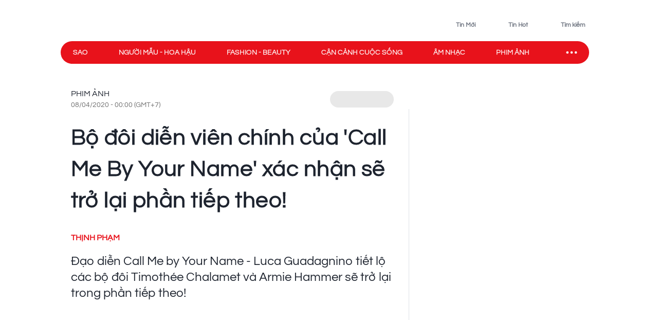

--- FILE ---
content_type: text/html; charset=utf-8
request_url: https://www.saostar.vn/dien-anh/bo-doi-dien-vien-chinh-cua-call-me-by-your-name-xac-nhan-se-tro-lai-7294261.html
body_size: 21609
content:
<!DOCTYPE html><html lang="vi"> <head><meta charset="UTF-8"><meta name="viewport" content="width=device-width, initial-scale=1.0"><title>Bộ đôi diễn viên chính của &#39;Call Me By Your Name&#39; xác nhận sẽ trở lại! - Saostar.vn</title><link rel="preload" href="/fonts/Questrial-Regular.woff2?v=3.4" as="font" type="font/woff2" crossorigin="anonymous"><style>@font-face { font-family: 'Questrial'; src: url("/fonts/Questrial-Regular.woff2?v=3.4") format('woff2'), url("/fonts/Questrial-Regular.woff?v=3.4") format('woff'); font-weight: normal; font-style: normal; font-display: swap; } body { font-family: 'Questrial' }</style><meta name="page" property="page" content="Article-Normal"><meta name="description" content="Đạo diễn Call Me by Your Name - Luca Guadagnino tiết lộ các bộ đôi Timothée Chalamet và Armie Hammer sẽ trở lại trong phần tiếp theo!"><link rel="apple-touch-icon" sizes="57x57" href="https://statics-pc.saostar.vn/static/favicon/apple-icon-57x57.png"><link rel="apple-touch-icon" sizes="60x60" href="https://statics-pc.saostar.vn/static/favicon/apple-icon-60x60.png"><link rel="apple-touch-icon" sizes="72x72" href="https://statics-pc.saostar.vn/static/favicon/apple-icon-72x72.png"><link rel="apple-touch-icon" sizes="76x76" href="https://statics-pc.saostar.vn/static/favicon/apple-icon-76x76.png"><link rel="apple-touch-icon" sizes="114x114" href="https://statics-pc.saostar.vn/static/favicon/apple-icon-114x114.png"><link rel="apple-touch-icon" sizes="120x120" href="https://statics-pc.saostar.vn/static/favicon/apple-icon-120x120.png"><link rel="apple-touch-icon" sizes="144x144" href="https://statics-pc.saostar.vn/static/favicon/apple-icon-144x144.png"><link rel="apple-touch-icon" sizes="152x152" href="https://statics-pc.saostar.vn/static/favicon/apple-icon-152x152.png"><link rel="apple-touch-icon" sizes="180x180" href="https://statics-pc.saostar.vn/static/favicon/apple-icon-180x180.png"><link rel="shortcut icon" type="image/png" sizes="32x32" href="https://statics-pc.saostar.vn/static/favicon/favicon-32x32.png"><link rel="shortcut icon" type="image/png" sizes="16x16" href="https://statics-pc.saostar.vn/static/favicon/favicon-16x16.png"><link rel="shortcut icon" type="image/png" sizes="192x192" href="https://statics-pc.saostar.vn/static/favicon/android-icon-192x192.png"><link rel="manifest" href="/manifest.json"><link rel="preconnect" href="https://statics-pc.saostar.vn"><link rel="preconnect" href="https://ss-images.saostar.vn"><link rel="preconnect" href="https://gtm.saostar.vn"><link rel="preconnect" href="https://libs.saostar.vn"><link rel="preconnect" href="http://tracking.saostar.vn"><link rel="preconnect" href="https://www.googletagmanager.com"><link rel="preconnect" href="https://www.google-analytics.com"><link rel="preconnect" href="https://media1.admicro.vn"><link rel="preconnect" href="https://static.amcdn.vn"><link rel="preconnect" href="https://lg1.logging.admicro.vn"><link rel="dns-prefetch" href="https://statics-pc.saostar.vn"><link rel="dns-prefetch" href="https://ss-images.saostar.vn"><link rel="dns-prefetch" href="https://gtm.saostar.vn"><link rel="dns-prefetch" href="https://libs.saostar.vn"><link rel="dns-prefetch" href="http://tracking.saostar.vn"><link rel="dns-prefetch" href="https://www.googletagmanager.com"><link rel="dns-prefetch" href="https://www.google-analytics.com"><link rel="dns-prefetch" href="https://media1.admicro.vn"><link rel="dns-prefetch" href="https://static.amcdn.vn"><link rel="dns-prefetch" href="https://lg1.logging.admicro.vn"><meta name="thumbnail" content="https://ss-images.saostar.vn/w1200/2020/04/06/7294261/eu0-yfeuuaagbyk.jpg"><meta name="generator" content="SAOStar.vn"><meta name="copyright" content="Tạp chí điện tử Saostar"><meta name="author" content="SAOStar.vn"><meta name="robots" content="index, follow, noarchive, max-image-preview:large"><meta name="googlebot" content="noarchive"><meta property="fb:app_id" content="242610421125228"><meta property="fb:pages" content="1281407545241725"><meta property="og:site_name" content="Tạp chí điện tử Saostar.vn"><meta property="og:url" content="https://www.saostar.vn/dien-anh/bo-doi-dien-vien-chinh-cua-call-me-by-your-name-xac-nhan-se-tro-lai-7294261.html"><meta property="og:type" content="article"><meta property="og:locale" content="vi_VN"><meta property="og:title" content="Bộ đôi diễn viên chính của 'Call Me By Your Name' xác nhận sẽ trở lại! - Saostar.vn"><meta property="og:description" content="Đạo diễn Call Me by Your Name - Luca Guadagnino tiết lộ các bộ đôi Timothée Chalamet và Armie Hammer sẽ trở lại trong phần tiếp theo!"><meta property="og:image" content="https://ss-images.saostar.vn/w1200/2020/04/06/7294261/eu0-yfeuuaagbyk.jpg"><meta property="og:image:alt" content="Timothée Chalamet, Armie Hammer, Call Me By Your Name"><meta property="og:image:secure_url" content="https://ss-images.saostar.vn/w1200/2020/04/06/7294261/eu0-yfeuuaagbyk.jpg"><meta property="og:image:width" content="1200"><meta property="og:image:height" content="630"><meta property="section_slug" content="dien-anh"><meta name="msapplication-TileColor" content="#ffffff"><meta name="msapplication-TileImage" content="https://statics-pc.saostar.vn/static/favicon/ms-icon-144x144.png"><meta name="theme-color" content="#ffffff"><link rel="alternate" type="application/rss+xml" href="https://www.saostar.vn/rss-feed/tin-moi.rss"><meta property="article:publisher" content="https://www.facebook.com/saostar.vn/">
            <meta property="article:author" content="https://www.facebook.com/saostar.vn/">
			<meta property="article:section" content="Phim ảnh">

			<meta property="article:published_time" content="2020-04-08T00:00:16.000+07:00">
            <meta property="article:modified_time" content="2020-04-08T00:00:16.000+07:00">
            <meta property="og:updated_time" content="2020-04-08T00:00:16.000+07:00">
            <meta name="keywords" content="Timothée Chalamet, Armie Hammer, Call Me By Your Name">
            <meta name="news_keywords" content="Timothée Chalamet, Armie Hammer, Call Me By Your Name">
            
            <meta name="postid" property="postid" content="7294261">
			<meta name="G4id" property="G4id" content="G-7359ZNTQ4P">
            <meta name="Category" property="Category" content="dien-anh">
            <meta name="PostType" property="PostType" content="normal">
			<meta name="keywords" content="Timothée Chalamet, Armie Hammer, Call Me By Your Name">
			<meta name="news_keywords" content="Timothée Chalamet, Armie Hammer, Call Me By Your Name">
			<meta name="VideoFlag" property="VideoFlag" content="true"><meta name="tenchamnhuan" property="tenchamnhuan" content="Phạm Tràng Thịnh (CTV)"><meta property="article:tag" content="Phim Hollywood"><meta property="article:tag" content="Call me by your name"><meta property="article:tag" content="Timothée Chalamet"><meta property="article:tag" content="Armie Hammer"><meta name="category" property="category" content="dien-anh"><script type="application/ld+json">[{"@context":"http://schema.org","@type":"NewsArticle","url":"https://www.saostar.vn/dien-anh/bo-doi-dien-vien-chinh-cua-call-me-by-your-name-xac-nhan-se-tro-lai-7294261.html","publisher":{"@type":"Organization","name":"Saostar.vn","logo":{"@type":"ImageObject","url":"https://www.saostar.vn/static/images/logo-saostar.png","height":61,"width":250}},"headline":"Bộ đôi diễn viên chính của &apos;Call Me By Your Name&apos; xác nhận sẽ trở lại! - Saostar.vn","description":"Đạo diễn Call Me by Your Name - Luca Guadagnino tiết lộ các bộ đôi Timothée Chalamet và Armie Hammer sẽ trở lại trong phần tiếp theo!","mainEntityOfPage":{"@type":"WebPage","@id":"https://www.saostar.vn/dien-anh/bo-doi-dien-vien-chinh-cua-call-me-by-your-name-xac-nhan-se-tro-lai-7294261.html"},"image":{"@type":"ImageObject","url":"https://ss-images.saostar.vn/w1200/2020/04/06/7294261/eu0-yfeuuaagbyk.jpg","width":1200,"height":750},"datePublished":"2020-04-08T00:00:16.000+07:00","dateModified":"2020-04-08T00:00:16.000+07:00","author":{"@type":"Person","name":"Thịnh Phạm","url":"https://www.saostar.vn"},"keywords":"Phim Hollywood,Call me by your name,Timothée Chalamet,Armie Hammer"},{"@context":"https://schema.org/","@type":"BreadcrumbList","itemListElement":[{"@type":"ListItem","position":1,"name":"Tạp chí điện tử Saostar.vn","item":"https://www.saostar.vn/"},{"@type":"ListItem","position":2,"name":"Phim Ảnh","item":"https://www.saostar.vn/dien-anh/"}]}]</script><meta itemprop="url" content="https://www.saostar.vn/dien-anh/bo-doi-dien-vien-chinh-cua-call-me-by-your-name-xac-nhan-se-tro-lai-7294261.html"><link rel="canonical" href="https://www.saostar.vn/dien-anh/bo-doi-dien-vien-chinh-cua-call-me-by-your-name-xac-nhan-se-tro-lai-7294261.html"> <script>(function(){const id = "https://statics-pc.saostar.vn/_astro/article.BEhQ2bfm.css";

      var styleCSS= document.createElement("link");
      styleCSS.rel = "stylesheet"; 
      styleCSS.href = id;
      if(document.head.childNodes) {
        document.head.insertBefore(styleCSS, document.head.childNodes[document.head.childNodes.length - 1].nextSibling)
      } else {
        document.head.insertBefore(styleCSS, null);
      }      
    })();</script> <noscript><link rel="stylesheet" href="https://statics-pc.saostar.vn/_astro/article.BEhQ2bfm.css"></noscript> <script>(function(){const id = "https://statics-pc.saostar.vn/_astro/article_type_normal._xVO_Y66.css";

      var styleCSS= document.createElement("link");
      styleCSS.rel = "stylesheet"; 
      styleCSS.href = id;
      if(document.head.childNodes) {
        document.head.insertBefore(styleCSS, document.head.childNodes[document.head.childNodes.length - 1].nextSibling)
      } else {
        document.head.insertBefore(styleCSS, null);
      }
    })();</script> <noscript><link rel="stylesheet" href="https://statics-pc.saostar.vn/_astro/article_type_normal._xVO_Y66.css"></noscript> <style>.pc-bill{ width: 100%; justify-content: center; align-items: center;}</style><!-- custom css start --><style>
			@font-face { font-family: 'Adjusted Arial Fallback'; src: local(Arial); size-adjust: 99%; ascent-override: 78%; descent-override: normal; line-gap-override: normal; } *, :before, :after { box-sizing: border-box; border-width: 0; border-style: solid; border-color: #e5e7eb } :before, :after { --tw-content: "" } html { line-height: 1.5; -webkit-text-size-adjust: 100%; -moz-tab-size: 4; -o-tab-size: 4; tab-size: 4; font-family: Inter, sans-serif; font-feature-settings: normal; font-variation-settings: normal; -webkit-tap-highlight-color: transparent; overflow: hidden; overflow-y: scroll; width: calc(100vw - 17px); } @media (max-width: 1200px) { html { width: 100vw; } } h1, h2 { font-size: inherit; font-weight: inherit } a { color: inherit; text-decoration: inherit } input { font-family: inherit; font-feature-settings: inherit; font-variation-settings: inherit; font-size: 100%; font-weight: inherit; line-height: inherit; letter-spacing: inherit; color: inherit; margin: 0; padding: 0 } h1, h2, p { margin: 0 } ul { list-style: none; margin: 0; padding: 0 } input::-moz-placeholder { opacity: 1; color: #9ca3af } input::placeholder { opacity: 1; color: #9ca3af } img, svg { display: block; vertical-align: middle } img { max-width: 100%; height: auto } body { font-size: 14px; margin: 0; line-height: inherit; color: #1d232e; -webkit-font-smoothing: antialiased; } .default-page-width { width: 1180px; padding-left: 20px; padding-right: 20px } .default-page-width-1140 { width: 1140px; } .default-page-width-header { width: 1180px } .default-page-width-offset { width: 1100px; } section:not(.none-side-spacing) { margin-left: 20px; margin-right: 20px } .card a picture img { width: 100% }  @media screen and (max-device-width: 1365px) { .default-page-width-offset { width: 100%; max-width: 1140px } } @media screen and (max-device-width: 1200px) { .default-page-width { width: calc(100% - 40px) } } picture img { transition: opacity .5s linear .2s; opacity: 1 } .absolute { position: absolute } .relative { position: relative } .sticky { position: sticky } .bottom-2 { bottom: 8px } .left-2 { left: 8px } .top-0 { top: 0 } .top-4 { top: 16px } .-z-10 { z-index: -10 } .z-10 { z-index: 10 } .z-20 { z-index: 20 } .z-50 { z-index: 50 } .mx-5 { margin-left: 20px; margin-right: 20px } .mx-6 { margin-left: 24px; margin-right: 24px } .mx-auto { margin-left: auto !important; margin-right: auto !important; } .my-4 { margin-top: 16px; margin-bottom: 16px } .my-5 { margin-top: 20px; margin-bottom: 20px } .my-8 { margin-top: 32px; margin-bottom: 32px; } .mb-1 { margin-bottom: 4px } .mb-10 { margin-bottom: 2.5rem } .mb-3 { margin-bottom: 12px } .mb-4 { margin-bottom: 16px } .mb-6 { margin-bottom: 24px } .mb-8 { margin-bottom: 2rem } .mb-5 { margin-bottom: 20px; } .mr-2 { margin-right: 8px } .mr-3 { margin-right: 12px } .mt-0 { margin-top: 0 } .mt-2 { margin-top: 8px } .mt-4 { margin-top: 16px } .mt-5 { margin-top: 20px } .mt-6 { margin-top: 24px } .flex { display: flex } .flex-row-reverse { display: flex; flex-direction: row-reverse } .hidden { display: none } .h-full { height: 100% } .w-full { width: 100% } .flex-1 { flex: 1 1 0% } .flex-wrap { flex-wrap: wrap } .flex-nowrap { flex-wrap: nowrap } .items-start { align-items: flex-start } .items-end { align-items: flex-end } .items-center { align-items: center } .justify-end { justify-content: flex-end } .justify-center { justify-content: center } .justify-between { justify-content: space-between } .self-end { align-self: flex-end } .overflow-hidden { overflow: hidden } .overflow-x-scroll { overflow-x: scroll } .whitespace-nowrap { white-space: nowrap } .rounded { border-radius: 4px } .rounded-2xl { border-radius: 1rem } .rounded-full { border-radius: 9999px } .rounded-lg { border-radius: .5rem } .rounded-md { border-radius: .375rem } .text-mainDark { color: #1D232E } .text-white { color: #FFF } .font-bold { font-weight: 700 } .font-semibold { font-weight: 600 } .font-extrabold { font-weight: 800; } .mr-1 { margin-right: 4px } .flex-center { display: flex; justify-content: center; align-items: center } .px-4 { padding-left: 16px; padding-right: 16px } .py-2 { padding-top: 8px; padding-bottom: 8px } .uppercase { text-transform: uppercase } .dialog_search { width: 100%; height: 100vh; position: fixed; top: 0px; right: 0px; bottom: 0px; left: 0px; background: white; z-index: -1; opacity: 0; visibility: hidden; display: none } .px-2 { padding-left: 8px; padding-right: 8px } .border-mainRed { border-color: #ED1C24 } .flex-column { display: flex; flex-direction: column } .flex-roww { display: flex; flex-direction: row } .background-center { background-repeat: no-repeat; background-size: cover; background-position: center; } .py-5 { padding-top: 20px; padding-bottom: 20px } .border-b-4 { border-bottom-width: 4px } .border-b { border-bottom-width: 1px } .text-lg { font-size: 18px; line-height: 1.5 } .left-section-side { width: calc(100% - 330px); margin-right: 30px; } .side-ad-300 { width: 300px; } .w--300 { width: 300px } .min-h--600 { min-height: 600px } .h--600 { height: 600px; } .text-xl { font-size: 24px; line-height: 1.3 } .text-md-base { font-size: 18px; line-height: 1.35; } .text-s28 { font-size: 28px } .h--40 { height: 40px; } .text-md { font-size: 18px; line-height: 1.6 } .text-xls { font-size: 32px; line-height: 1.35; } .hover\:border-mainRed:hover { border-color: rgb(237 28 36) } .hover\:bg-mainRed:hover { background-color: rgb(237 28 36) } .pb-2 { padding-bottom: 8px; } .text-regular { font-size: 15px; line-height: 1.375 } .inline-block {display: inline-block;} .text-base { font-size: 14px; line-height: 1.4 } .w-1\/2 { width: 50% } .ml-9 {margin-left: 36px} .pc-bill {width: 100%; justify-content: center; align-items: center;} .pt-9 {padding-top: 36px} .pb-9 {padding-bottom: 36px} .pl-1 {padding-left: 4px;} .pr-2 {padding-right: 8px} .text-neutral400 { color: #6F7581; } .text-xs { font-size: 12px; line-height: 1.7; } .py--30 {padding-top: 30px; padding-bottom: 30px} .pt-8 {padding-top: 32px} .flex-shrink-0 {flex-shrink: 0;} .text-s20 { font-size: 20px;} .font-questrialFallback {font-family: 'Questrial', 'Adjusted Arial Fallback';} .mb-3 {margin-bottom: 12px} .my-10 {margin-top: 40px; margin-bottom: 40px} .ml-5 {margin-left: 20px} .visible-hidden {visibility: hidden; width: 0; height: 0;} @media screen and (max-width: 1200px) { .default-page-width { width: calc(100% - 40px); } .default-page-width-header { width: 100%; } } @media screen and (max-width: 1023px) { .tablet-hidden { display: none; } } .w--200 {width: 200px !important;} .h-6 {height: 24px !important} .thumb300 {width: 300px} .py-10 {padding-top: 40px; padding-bottom: 40px} @media only screen and (min-width: 1200px) and (max-width: 1366px) { .default-page-width { width: 1028px !important; padding-left: 0!important; padding-right: 0!important; } .default-page-width-header { width: 1068px !important; } }
		</style><!-- custom css end --><!-- header css start --><style>
				.text-white { color: #FFF } .px-5 { padding-left: 20px; padding-right: 20px } .-z-10 { z-index: -10 } .button-special { background: linear-gradient(84.86deg, #ff5454 -6.36%, #fed938 85.68%) } .button-special:hover { background: linear-gradient(84.86deg, #ff7d1f -6.36%, #e30912 85.68%) } .h-\[80px\] { height: 80px } .py-\[15px\] { padding-top: 15px; padding-bottom: 15px } .sticky-nav { position: sticky; z-index: 100; margin: 0 auto; height: 44px;} .sticky-nav .main-nav { display: flex; justify-content: space-between; align-items: center; padding-left: 24px; background: #E8121B; border-radius: 999px; position: relative; z-index: 100; } .sticky-nav .navItem-bars { color: #FFF; cursor: pointer; padding-right: 20px; } .bg-slate-100 { background-color: rgb(241 245 249) } .card-heading-type1 { cursor: pointer; font-size: 14px; line-height: 1.4; font-weight: 600 } .py-1 { padding-top: 4px; padding-bottom: 4px } .px-\[15px\] { padding-left: 15px; padding-right: 15px } .sticky-nav #icon-sao-nav { visibility: hidden; width: 0px; height: 38px; transition: width 0.1s linear; } .sticky-nav #icon-sao-nav img { width: 0px; height: 38px; } .sticky-nav.sticky-active #icon-sao-nav { visibility: visible; width: 113px; transition: width 0.1s linear; flex-shrink: 0; } .sticky-nav.sticky-active #icon-sao-nav img { width: 113px; height: 38px; transition: width 0.1s linear; } .h--44 { height: 44px; } .sticky-nav .nav-list { display: flex; align-items: center; width: 100%;  color: #FFF; font-size: 14px; line-height: 1.4; text-transform: uppercase; height: 44px; margin-right: 12px; } .sticky-nav #closeSubNav { display: none; } .mx-3 { margin-left: 12px; margin-right: 12px } .sticky-nav .nav-list a { position: relative; line-height: 1.4; -webkit-text-stroke: 0.3px; margin-right: 60px; white-space: nowrap; font-family: 'Questrial', 'Adjusted Arial Fallback'; font-size: 14px } .sticky-nav .nav-list a::after { content: ""; position: absolute; width: 100%; height: 2px; background: #FFF; display: none; } .sticky-nav .nav-list a:hover::after { display: block; } .sticky-nav.sticky-active .nav-list a.active { color: #ED1C24 !important } .sticky-nav #toggleNavSubInp { display: none; } .sticky-nav #closeSubNav { display: none; } .sticky-nav #subNav { display: none; } .md-overflow-x-scroll {overflow-x: scroll;} .hide-scrollbar {scrollbar-width: none;} .hide-scrollbar::-webkit-scrollbar { display: none; } .tags-header { flex: 1; margin-right: auto; align-self: flex-end; margin-left: 50px; display:flex; } .tags-header > img { align-self: center; margin-bottom: 8px; } .breadcrumb-header { font-size: 10px; line-height: 1.7; margin-right: 4px; padding: 0 8px; border: 1px solid #D4D7DE; border-radius: 999px; text-transform: uppercase; display: inline-flex; margin-bottom: 6px; } .breadcrumb-tag { display: flex; } .breadcrumb-header::before, .breadcrumb-tag:before { content:"#"; display: block; color: var(--mainRed); margin-right: 4px; } .breadcrumb-header:hover:before, .breadcrumb-tag:hover:before { color: #FFF!important; } .mt-50 { margin-top: 50px; } .breadcrumb { flex-wrap:unset; overflow:hidden; } .breadcrumb .breadcumd { -ms-overflow-style: none; scrollbar-width: none; overflow-x: scroll; margin-left: 20px; } .breadcrumb:-webkit-scrollbar { display: none; } .breadcrumb  > a, .breadcrumb .breadcrumb-tag { flex-shrink: 0; } .trending-icon { width: 16px; height: 10px; } .header-trending{ display: flex; } .header-trending img { width: 16px; height: 10px; margin-top: 4px; } .header-right img {height: 24px; width: 24px}
			</style><style>
				.pc-bill{display:none;} #page-skin-top-holder{} #page-skin-top { width: 100%; position: absolute; height: 100%; z-index: -10;overflow:hidden; background-size: auto; background-repeat: no-repeat; background-position: top center; } .page-skin-side { position: sticky; top: 0; height: 600px; width: 300px; margin-top: -124px; z-index: 100; overflow: hidden; } .page-skin-side > div { width: 100%; height: 100%; background-size: auto; background-repeat: no-repeat; } #page-skin-left { right: 0; background-position:top right; } #page-skin-right { left: 0; background-position:top left; } main {flex-shrink: 0} main.mx-auto {margin-left:0!important; margin-right:0!important;} .page-skin-side:nth-child(2) {order:2} .bgOptionOne {background-color: #3a2a62!important;} .bgOptionTwo {background-color: #160129!important;} .bgOptionOne.sticky-nav.sticky-active {background-color: #3a2a62!important;} .bgOptionTwo.sticky-nav.sticky-active{background-color: #160129!important;} @media screen and (max-width: 1365px) {.page-skin-side img {visibility: hidden;}}
			</style><!-- header css end --><!-- post css start --><!-- post css end --><style>
				.article { font-size: 10px; } .article .art-title { font-size: 44px; line-height: 1.4; color: #1D232E; letter-spacing: 0.01em; -webkit-text-stroke: 1px;} .text-compename { color: #eb0008; } .article .art-sapo { line-height: 1.3; font-size: 24px; opacity: 1; font-weight: 400; color: #1D232E; margin-bottom: 36px; font-family: 'Questrial', 'Adjusted Arial Fallback'; } .article .art-content h2 { font-size: 2.6em; margin-top: 40px; padding: 0 125px; font-weight: bold; text-align: center !important; } .article .art-content h3 { font-size: 24px; margin-top: 40px; font-weight: bold; text-align: left !important;line-height: 1.3; letter-spacing: -0.01em } .article .art-content img { max-width: 100%; height: auto !important; } .article .art-content a { color: #E8121B; font-family: 'Questrial'; line-height: 1.5 } .article .art-content p { font-size: 20px; line-height: 1.5; margin-top: 20px; word-wrap: break-word; text-align: left !important; position: relative; font-family: 'Questrial', 'Adjusted Arial Fallback'; } .article .art-content p img { display: block; margin: 0 auto; margin-bottom: 20px; } .article .art-content figure { display: block; margin: 0 auto; margin-top: 25px !important; } .article .art-content figure img { border-radius: 10px; overflow: hidden; border: 1px solid #DCDCDC; } .article .art-content figure.media { width: 100% !important; } .article .art-content figure figcaption { display: -webkit-box !important; caption-side: bottom; font-size: 18px !important; color: #757575 !important; text-align: left; line-height: 1.4; padding: 10px 13px; max-width: 700px; margin: 0 auto; padding-left: 0px; padding-right: 0px; font-style: italic; letter-spacing: 0.05px } .article .art-content figure figcaption span { color: inherit !important; font-size: inherit !important; font-family: inherit !important; font-weight: inherit !important; } .article .art-content figure figcaption a { color: inherit !important; font-size: inherit !important; font-family: inherit !important; font-weight: inherit !important; } .article .art-content blockquote { position: relative; background: #FFEAEB; padding: 1px 25px 15px 15px; width: 95%; margin: 20px auto; max-width: 660px; } .article .art-content blockquote { position: relative; background: #FFEAEB; padding: 1px 25px 15px 15px; width: 95%; margin: 20px auto; max-width: 660px; } .article .art-content blockquote p { max-width: 100%; } .article .art-content .first-low::before { content: ""; display: block; position: absolute; width: 100%; height: 100%; background-image: var(--low); background-origin: content-box; background-repeat: no-repeat; background-size: contain; background-position: top; } .article .art-content .first-low.max-450::before { padding-left: calc((100% - 450px) / 2); padding-right: calc((100% - 450px) / 2); } .article .art-content picture:first-child img.loaded { position: relative; /* z-index: 1; */ } .art-content blockquote h3 { margin-top: 14px!important; font-size: 1.4em!important; } .text-s16 { font-size: 16px; line-height: 1.25;} .mb-8 {margin-bottom: 32px}
			</style><style>				
				#article-main .article-left { max-width: calc(100% - 360px); position: relative; margin-right: 60px; } .px-6 { padding-left: 24px; padding-right: 24px; } .mt-8 { margin-top: 32px; } .btnCopy { border-radius: 4px; padding: 4px 8px; cursor: pointer; background: #e8ebf1; } .bg-blue100 { background: #0866FF; } .text-xsss { font-size: 12px; line-height: 1.8; } .editor-type-normal .art-category a { font-size: 16px; line-height: 1.25; font-weight: 400; font-family: 'Questrial', 'Adjusted Arial Fallback';  } .text-foregroundRed { color: #e8121b } .editor-type-normal .art-category { display: flex; align-items: center; } .editor-type-normal .art-author { display: flex; align-items: center; justify-content: space-between;}  .art-content>div {position: relative; max-width: 100%;} .text-center {text-align: center} .editor-type-normal .art-content .max-450 img { padding-left: calc((100% - 450px) / 2); padding-right: calc((100% - 450px) / 2); margin: 0 auto; background-color: #f5f6f6; border-radius: unset !important; border: unset !important; } .editor-type-normal .art-category span {color: #92979E; font-size: 14px; line-height: 1.25; font-family: 'Questrial', 'Adjusted Arial Fallback'; margin-top: 4px;} .editor-type-normal .art-category .time-point-divide {margin: auto 8px} .editor-type-normal .art-category .time-point-divide:after { content: " "; width: 4px; height: 4px; display: block; border-radius: 999px; background-color: #92979e;} .btnGoogleNews { display: flex; align-items: center; color: #666666; background-color: #e8e8e8; border-radius: 999px; padding: 6px 16px 5px 16px; font-weight: 600; height: 32px; } .btnGoogleNews .iconGoogleNews { width: 92px; height: 15px; } .ml-2 { margin-left: 8px; }  .text-xs {font-size: 12px; line-height: 1.7;} .quizz-question img {width: 100%; height: auto;} .container-qcc { width: 100%; max-width: 1140px; } .editor-type-normal h1 { font-size: 44px; line-height: 1.4; font-family: 'Questrial', 'Adjusted Arial Fallback'; } .text-s12 { font-size: 12px } .pt-12 {padding-top: 48px} #article-main .article-left::before { content: ''; width: 1px; height: calc(100% - 90px); background-color: #dee2e6; position: absolute; right: -30px; top: 40px; z-index: 1; display: block; }
			</style><script>(function(){const id = "https://statics-pc.saostar.vn/_astro/common.-kir7iF0.css";

			var styleCSS= document.createElement("link");
			styleCSS.rel = "stylesheet"; 
			styleCSS.href = id;
			if(document.head.childNodes) {
				document.head.insertBefore(styleCSS, document.head.childNodes[document.head.childNodes.length - 1].nextSibling)
			} else {
				document.head.insertBefore(styleCSS, null);
			}
		})();</script><noscript><link rel="stylesheet" href="https://statics-pc.saostar.vn/_astro/custom.B2BZMKks.css"></noscript><script>(function(){const id = "https://statics-pc.saostar.vn/_astro/ssplayer.ClWC-BEa.css";

			var styleCSS= document.createElement("link");
			styleCSS.rel = "stylesheet"; 
			styleCSS.href = id;
			if(document.head.childNodes) {
				document.head.insertBefore(styleCSS, document.head.childNodes[document.head.childNodes.length - 1].nextSibling)
			} else {
				document.head.insertBefore(styleCSS, null);
			}
		})();</script><noscript><link rel="stylesheet" href="https://statics-pc.saostar.vn/_astro/ssplayer.ClWC-BEa.css"></noscript><script>(function(){const id = "https://statics-pc.saostar.vn/_astro/custom.B2BZMKks.css";

				var styleCSS= document.createElement("link"); 
				styleCSS.rel = "stylesheet";
				styleCSS.href = id;
				if(document.head.childNodes) {
					document.head.insertBefore(styleCSS, document.head.childNodes[document.head.childNodes.length - 1].nextSibling)
				} else {
					document.head.insertBefore(styleCSS, null);
				}
			})();</script>
			<noscript><link rel="stylesheet" href="https://statics-pc.saostar.vn/_astro/custom.B2BZMKks.css"></noscript><script>(function(w,d,s,l,i){
  w[l]=w[l]||[];
  w[l].push({'gtm.start': new Date().getTime(),event:'gtm.js'});
  var f=d.getElementsByTagName(s)[0],
      j=d.createElement(s),
      dl=l!='dataLayer'?'&l='+l:'';
  j.async=true; // Đảm bảo async được bật
  j.src='https://gtm.saostar.vn/gtm.js?id='+i+dl;
  f.parentNode.insertBefore(j,f);
})(window,document,'script','dataLayer','GTM-P9BVGSL');</script></head> <body> <noscript><iframe src="https://www.googletagmanager.com/ns.html?id=GTM-P9BVGSL" height="0" width="0" style="display:none;visibility:hidden"></iframe></noscript>     <div id="pc-bill" class="pc-bill"></div><div id="page-skin-top-holder" class="base-skin"><div id="page-skin-top"></div></div><header class="flex justify-between py-[15px] default-page-width-header px-5 h-[80px] mx-auto default-header bg-white headerTop-mb"> <div class="saostarLogoHeader"> <a href="https://www.saostar.vn/" data-on="click" data-event-category="Header - Logo" data-event-action="click"><img src="[data-uri]" data-src="https://statics-pc.saostar.vn/static/icons/logoSaostarTapchi.svg?v=2.52" width="136" height="47" alt="Tạp chí điện tử Saostar" loading="eager" class="lazy" decoding="async"></a> </div> <div class="tags-header"> <div id="data-trending-tags" data-complete="emty"></div> </div> <div class="flex items-end text-neutral400 text-xs font-semibold font-questrialFallback header-right"> <a href="https://www.saostar.vn/tin-moi/" class="flex-center pl-1 pr-2 py-1 hoverRed mb-hidden" prefetch="false"><img src="[data-uri]" data-src="https://statics-pc.saostar.vn/static/icons/iconClock.svg?v=2.52" width="24" height="24" alt="Đến tin mới" loading="lazy" class="lazy mr-1" decoding="async"><span>Tin Mới</span></a> <a href="https://www.saostar.vn/tin-hot/" class="flex-center pl-1 pr-2 py-1 mx-6 font-questrialFallback hoverRed mb-hidden" prefetch="false"><img src="[data-uri]" data-src="https://statics-pc.saostar.vn/static/icons/iconHot.svg?v=2.52" width="24" height="24" alt="Đến tin hot" loading="lazy" class="lazy mr-1" decoding="async"><span>Tin Hot</span></a> <div class="flex-center pl-1 pr-2 py-1 cursor-pointer font-questrialFallback hoverRed " id="btn_opendialog"><img src="[data-uri]" data-src="https://statics-pc.saostar.vn/static/icons/iconSearch.svg?v=2.52" width="24" height="24" alt="Nhập từ khoá tìm kiếm" loading="lazy" class="lazy mr-1" decoding="async"><span>Tìm kiếm</span></div> </div> </header>  <nav class="sticky-nav" id="sticky-navbar"> <div class="default-page-width-header mx-auto px-5 bg-white menu-mb" style="height:53px;"> <div class="main-nav w-full mx-auto"> <a href="https://www.saostar.vn/" class="menu-logo" id="icon-sao-nav"> <img src="[data-uri]" data-src="https://statics-pc.saostar.vn/static/icons/logoSaostarTapchi.svg?v=2.52" width="113" height="38" alt="Tạp chí điện tử Saostar" class="lazy" loading="eager" decoding="async"> </a> <div class="hide-scrollbar md-overflow-x-scroll nav-list"> <a href="https://www.saostar.vn/giai-tri/">Sao</a><a href="https://www.saostar.vn/nguoi-mau-hoa-hau/">Người mẫu - Hoa hậu</a><a href="https://www.saostar.vn/thoi-trang/">Fashion - Beauty</a><a href="https://www.saostar.vn/sac-mau-cuoc-song/">Cận cảnh cuộc sống</a><a href="https://www.saostar.vn/am-nhac/">Âm nhạc</a><a href="https://www.saostar.vn/dien-anh/">Phim ảnh</a><a href="https://www.saostar.vn/sao-sport/">Sao sport</a> </div> <span class="navItem-bars"> <label for="toggleNavSubInp" id="openSubNav"> <div class="flex-center"><div class="icon-ellips" style="height: 28px; width: 28px" loading="lazy"><svg xmlns="http://www.w3.org/2000/svg" width="28" height="28" fill="none" stroke="#fff" stroke-linecap="round" stroke-linejoin="round" stroke-width="2" viewBox="0 0 24 24"><path stroke="none" d="M0 0h24v24H0z"/><path d="M4 12a1 1 0 1 0 2 0 1 1 0 1 0-2 0m7 0a1 1 0 1 0 2 0 1 1 0 1 0-2 0m7 0a1 1 0 1 0 2 0 1 1 0 1 0-2 0"/></svg></div></div> </label> <label for="toggleNavSubInp" id="closeSubNav"> <div class="flex-center"><div class="icon-x" style="height: 28px; width: 28px" loading="lazy"><svg xmlns="http://www.w3.org/2000/svg" class="prefix__hidden" width="28" height="28" viewBox="0 0 24 24" stroke-width="2" stroke="#fff" fill="none" stroke-linecap="round" stroke-linejoin="round"><path d="M0 0h24v24H0z" stroke="none"/><path d="M18 6L6 18M6 6l12 12"/></svg></div></div> </label> </span> </div> </div> <input type="checkbox" id="toggleNavSubInp"> <div class="z-20 default-page-width-1140 mx-auto absolute-x-center px-7" id="subNav" data-complete="empty"> <div class="flex flex-wrap" id="sub-nav-extends"> <div class="flex flex-wrap" id="subNavList"> <a href="https://www.saostar.vn/giai-tri/"><span>Sao</span></a><a href="https://www.saostar.vn/nguoi-mau-hoa-hau/"><span>Người mẫu - Hoa hậu</span></a><a href="https://www.saostar.vn/thoi-trang/"><span>Fashion - Beauty</span></a><a href="https://www.saostar.vn/sac-mau-cuoc-song/"><span>Cận cảnh cuộc sống</span></a><a href="https://www.saostar.vn/vong-quanh-the-gioi/"><span>Vòng quanh Thế giới</span></a><a href="https://www.saostar.vn/am-nhac/"><span>Âm Nhạc</span></a><a href="https://www.saostar.vn/dien-anh/"><span>Phim Ảnh</span></a><a href="https://www.saostar.vn/sao-sport/"><span>Sao sport</span></a><a href="https://www.saostar.vn/song-khoe/"><span>Sức khỏe</span></a><a href="https://www.saostar.vn/sao-hoc-duong/"><span>Học đường</span></a><a href="https://www.saostar.vn/guong-mat-thuong-hieu/"><span>Gương mặt thương hiệu</span></a><a href="https://www.saostar.vn/kinh-doanh/"><span>BĐS - Tài chính</span></a><a href="https://www.saostar.vn/cong-nghe/"><span>Công Nghệ</span></a><a href="https://www.saostar.vn/du-lich-kham-pha/"><span>Du lịch - Khám phá</span></a><a href="https://www.saostar.vn/an-choi-kham-pha/"><span>Ăn - chơi</span></a><a href="https://www.saostar.vn/tag/special/"><span>Special</span></a><a href="https://www.saostar.vn/hoi-nguoi-mau-viet-nam/"><span>Hội Người Mẫu Việt Nam</span></a> </div> <div class="border-b-2 mb-6 w-full"></div> <a href="https://www.saostar.vn/baogia/saostar-baogia2023.pdf" class="flex-center nav-sticky__item_box" data-on="click" data-event-category="Menu" data-event-action="BẢNG GIÁ QUẢNG CÁO" target="_blank" rel="noreferrer"><img src="[data-uri]" data-src="https://statics-pc.saostar.vn/static/icons/iconNavAD.svg?v=2.52" width="24" height="24" alt="BẢNG GIÁ QUẢNG CÁO" loading="lazy" class="lazy mr-2" decoding="async"><span clasS="nav-sticky__item_title">Liên hệ Quảng cáo</span></a> <a href="https://www.saostar.vn/baogia/saostar-baogia2023.pdf" class="flex-center nav-sticky__item_box" data-on="click" data-event-category="Menu" data-event-action="HỢP TÁC NỘI DUNG" download="" target="_blank" rel="noreferrer"><img src="[data-uri]" data-src="https://statics-pc.saostar.vn/static/icons/IconHopTac.svg?v=2.52" width="24" height="24" alt="Hợp tác nội dung" loading="lazy" class="lazy mr-2" decoding="async"><span clasS="nav-sticky__item_title">Hợp tác nội dung</span></a> <a href="https://www.saostar.vn/cai-chinh/" class="flex items-center gap-2 nav-sticky__item_box hover:text-menuRed" data-on="click" prefetch="false"> <span class="nav-sticky__item_title">Thông tin cải chính</span></a> <div class="flex items-center min-w-25 nav-sticky__item_contact"> <span class="nav-sticky__item_title">Kết nối với chúng tôi: </span> <a href="https://www.facebook.com/saostar.vn/" class="flex items-end hover:text-menuRed" data-event-category="Menu" data-event-action="Facebook" target="_blank" rel="noreferrer" prefetch="false" data-on="click"> <img src="[data-uri]" data-src="https://statics-pc.saostar.vn/static/icons/fbCircle.svg?v=2.52" width="24" height="24" alt="Facebook" class="lazy mx-2" decoding="async"> </a> <a href="https://www.youtube.com/channel/UCjAXQLPHm6XBNtxknzv_4OQ" class="flex items-start hover:text-menuRed" data-event-category="Menu" data-event-action="Youtube" target="_blank" rel="noreferrer" prefetch="false" data-on="click"> <img src="[data-uri]" data-src="https://statics-pc.saostar.vn/static/icons/ytCircle.svg?v=2.52" width="24" height="24" alt="Youtube" class="lazy mr-2" decoding="async"> </a> <a href="https://www.tiktok.com/@saostarofficial" class="flex items-start hover:text-menuRed" data-event-category="Menu" data-event-action="Tiktok" target="_blank" rel="noreferrer" prefetch="false" data-on="click"> <img src="[data-uri]" data-src="https://statics-pc.saostar.vn/static/icons/tiktokCircle.svg?v=2.52" width="24" height="24" alt="Tiktok" class="lazy mr-2" decoding="async"> </a> <a href="https://www.instagram.com/saostar.official/" class="flex items-start hover:text-menuRed" data-event-category="Menu" data-event-action="Instagram" target="_blank" rel="noreferrer" prefetch="false" data-on="click"> <img src="[data-uri]" data-src="https://statics-pc.saostar.vn/static/icons/instaCircle.svg?v=2.52" width="24" height="24" alt="Instagram" class="lazy" decoding="async"> </a> </div> </div> </div> </nav> <div id="search_dialog" class="dialog_search"> <!-- <Icon svgRaw={iconXModal} width={48} height={48} wraperClass="btnCloseModal" onClick={`window.${id}.close("close")`}/> --> <img src="[data-uri]" data-src="https://statics-pc.saostar.vn/static/icons/close-btn.svg?v=2.52" width="48" height="48" alt="Đóng Tìm Kiếm" loading="lazy" class="lazy btnCloseModal" data-on="click" data-event-category="Header - Logo" data-event-action="click hover" id="btn_clostModal" onmouseover="window.search_dialog.querySelector('.btnCloseModal').setAttribute('src', '/static/icons/close-btn-hover.svg')" onmouseleave="window.search_dialog.querySelector('.btnCloseModal').setAttribute('src', '/static/icons/close-btn.svg')" decoding="async"> <div class="wraper-modal"> <!-- <Icon svgRaw={iconLogoSaoStar} width={175} height={42} wraperClass="logo-sao-search"/> --> <img src="[data-uri]" data-src="https://statics-pc.saostar.vn/static/icons/logoSaostarTapchi.svg?v=2.52" width="175" height="42" alt="Logo Tìm Kiếm" loading="lazy" class="lazy logo-sao-search" decoding="async"> <input type="text" placeholder="Nhập nội dung cần tìm" id="search-input" class="border-b"> <div class="flex justify-between w-full mt-5 dialog-listTags">  <div class="flex items-center gap-2 contact-us"> <span class="whitespace-nowrap text-base">Kết nối với chúng tôi: </span> <a href="https://www.youtube.com/channel/UCjAXQLPHm6XBNtxknzv_4OQ" class="flex items-end gap-2 hover:text-menuRed" data-on="click" prefetch="false"> <img src="[data-uri]" data-src="https://statics-pc.saostar.vn/static/icons/iconFBNav.svg?v=2.52" width="24" height="24" alt="Facebook" loading="lazy" class="lazy" decoding="async"> </a> <a href="https://www.facebook.com/saostar.vn/" class="flex items-end gap-2 hover:text-menuRed" prefetch="false" data-on="click"> <img src="[data-uri]" data-src="https://statics-pc.saostar.vn/static/icons/iconYTNav.svg?v=2.52" width="24" height="24" alt="Youtube" loading="lazy" class="lazy" decoding="async"> </a> </div> </div> </div> </div>  <div class="relative flex justify-center"> <div class="page-skin-side"><div class="absolute overflow-hidden h-full" id="page-skin-left"></div></div> <div class="page-skin-side"><div class="absolute overflow-hidden h-full" id="page-skin-right"></div></div>   <main class="pt-12 is-ads articlePage-normal default-page-width pb-5 bg-white " id="articlepage"> <div class="container-qcc mx-auto px-5 article editor-type-normal"> <section class="flex flex-roww none-side-spacing" id="article-main"> <div class="flex-1 article-left"> <article> <div class="art-category justify-between"> <div> <a href="https://www.saostar.vn/dien-anh/" class="uppercase" prefetch="false" data-on="click"> Phim Ảnh </a> <span class="flex flex-center text-s12" style="color: #707070"> <time datetime="2020-04-08T00:00:16.000+07:00"> 08/04/2020 - 00:00 (GMT+7) </time> </span> </div> <a href="https://news.google.com/publications/CAAqJAgKIh5DQklTRUFnTWFnd0tDbk5oYjNOMFlYSXVkbTRvQUFQAQ?hl=vi&gl=VN&ceid=VN:vi" class="flex text-s12 btnGoogleNews" target="_blank" role="button" prefetch="false"> <img src="[data-uri]" data-src="https://statics-pc.saostar.vn/static/images/googleNews.png?v=2.52" width="92px" height="15px" alt="google news" class="lazy iconGoogleNews" decoding="async"> </a> </div> <h1 class="mb-8 mt-6 art-title">Bộ đôi diễn viên chính của &#39;Call Me By Your Name&#39; xác nhận sẽ trở lại phần tiếp theo!</h1> <div class="art-author"> <span class="text-s16 font-semibold text-foregroundRed uppercase">Thịnh Phạm</span> </div> <h2 class="mt-5 art-sapo"> Đạo diễn Call Me by Your Name - Luca Guadagnino tiết lộ các bộ đôi Timothée Chalamet và Armie Hammer sẽ trở lại trong phần tiếp theo! </h2> <div class="art-content"><iframe width="500" height="281" src="https://www.youtube.com/embed/Z9AYPxH5NTM?feature=oembed" frameborder="0" allow="accelerometer; autoplay; encrypted-media; gyroscope; picture-in-picture" allowfullscreen><p></iframe></p><div id="ad-single-bottom-2" class="mt-4 text-center"></div><p>Trailer Call Me by Your Name.</p><p>Chính thức được phát hành vào năm 2017,<em><strong> Call Me by Your Name</strong></em> bất ngờ trở thành một ứng cử viên nặng ký trong các mùa giải thưởng cùng năm đó và được đề cử tới 4 giải <strong>Oscar</strong>, trong đó có hạng mục phim hay nhất. Mặc dù cuối cùng chỉ giành được chiến thắng trong hạng mục kịch bản chuyển thể hay nhất, nó vẫn là một trong những bộ phim được đánh giá cao nhất trong cả năm đó. Về nội dung, bộ phim tập trung vào <strong>Elio</strong> (<strong>Chalamet</strong>), lúc đó mười bảy tuổi &#45; người đem lòng yêu trợ lý nghiên cứu <strong>Oliver</strong> (<strong>Hammer</strong>) của cha mình trong một mùa hè ở Ý.</p><p><figure class="image"><picture >
        
              <source type="image/webp" srcset="https://ss-images.saostar.vn/wwebp700/2020/04/03/7281561/call-me-by-your-name-1-1600x900-c-default1.jpg"/>
              <img style="height: auto; max-width: 100%;" sizes="(max-width: 800px) 100vw, 800px" loading="lazy" decoding="async" alt="Bộ đôi diễn viên chính của 'Call Me By Your Name' xác nhận sẽ trở lại phần tiếp theo! Ảnh 2"
              width="1600"
              height="900" 
              src="https://ss-images.saostar.vn/wp700/2020/04/03/7281561/call-me-by-your-name-1-1600x900-c-default1.jpg"
              
              />
      </picture>
      
      </figure></p><p>Không lâu sau khi <em><strong>Call Me by Your Name</strong></em> ra mắt, đạo diễn <strong>Guadagnino</strong> đã chia sẻ rằng ông rất mong muốn thực hiện phần tiếp theo. Kể từ khi bộ phim kết thúc với việc <strong>Oliver </strong>quyết định quay lại Mỹ và cưới vợ, người hâm mộ rất háo hức chờ đợi câu chuyện tình yêu tuyệt đẹp này được viết. Không lâu sau,<strong> André Aciman</strong> &#45; tác giả của của cuốn sách gốc đã lên kế hoạch phát hành cuốn tiếp theo mang tên <strong>Find Me</strong>. Thế nhưng, không rõ liệu bộ phim của đạo diễn <strong>Guadagnino</strong> có hoàn toàn dựa trên nó hay không.</p><div id="pc-inarticle" class="mt-4 text-center"></div><p><figure class="image"><picture class="max-450">
        
              <source type="image/webp" srcset="https://ss-images.saostar.vn/wwebp700/2017/12/13/1911635/call-me-by-your-name-film-poster-2017.jpg"/>
              <img style="height: auto; max-width: 100%;" sizes="(max-width: 800px) 100vw, 800px" loading="lazy" decoding="async" alt="Bộ đôi diễn viên chính của 'Call Me By Your Name' xác nhận sẽ trở lại phần tiếp theo! Ảnh 3"
              width="1000"
              height="1499" 
              src="https://ss-images.saostar.vn/wp700/2017/12/13/1911635/call-me-by-your-name-film-poster-2017.jpg"
              
              />
      </picture>
      
      </figure></p><p>Trước đây, vị đạo diễn này đã chia sẻ ý tưởng sẽ đưa cuộc khủng hoảng AIDS vào câu chuyện của phần tiếp theo và sau thông tin này, phần tiếp theo của <em><strong>Call Me by Your Name</strong> </em>không còn có tin tức nào nữa và người hâm mộ đã bắt đầu tự hỏi liệu nó có thực sự xảy ra không. Và mới đó, trong buổi nói chuyện với tờ báo La Repubblica của Ý (thông qua Variety), <strong>Guadagnino</strong> cuối cùng cũng cập nhật tiến trình của bộ phim. <figure class="image"><picture >
        
              <source type="image/webp" srcset="https://ss-images.saostar.vn/wwebp700/2017/02/11/1089101/call-me-by-your-name-armie-hammer.jpg"/>
              <img style="height: auto; max-width: 100%;" sizes="(max-width: 800px) 100vw, 800px" loading="lazy" decoding="async" alt="Bộ đôi diễn viên chính của 'Call Me By Your Name' xác nhận sẽ trở lại phần tiếp theo! Ảnh 4"
              width="1600"
              height="1067" 
              src="https://ss-images.saostar.vn/wp700/2017/02/11/1089101/call-me-by-your-name-armie-hammer.jpg"
              
              />
      </picture>
      
      </figure></p><div id="pc-inarticle-2" class="mt-4 text-center"></div><p>Về việc những diễn viên sẽ trở lại trong phần tiếp theo, đạo diễn <strong>Guadagnino</strong> khẳng định bộ đôi <strong>Chalamet</strong> và <strong>Hammer</strong> sẽ trở lại. Anh nói rằng: <em>&#8220;Thật vui khi được làm việc với <strong>Timothée Chalamet, Armie Hammer, Michael Stuhlbarg, Esther Garrel</strong> và các diễn viên khác. Những người này sẽ tiếp tục tham gia vào phần mới .&#8221; </em>Được biết, trong phần tiên, <strong>Stuhlbarg</strong> đóng vai cha của <strong>Elio </strong>còn <strong>Garrel</strong> đóng vai <strong>Marzia </strong>&#45; bạn của <strong>Elio </strong>và cũng là người mà anh hẹn hò trong một khoảng thời gian ngắn.</p><p><figure class="image"><picture >
        
              <source type="image/webp" srcset="https://ss-images.saostar.vn/wwebp700/2020/04/03/7281561/timothee-chalamet-luca-guadagnino-and-armie-hammer-on-call-me-by-your-name-set.jpg"/>
              <img style="height: auto; max-width: 100%;" sizes="(max-width: 800px) 100vw, 800px" loading="lazy" decoding="async" alt="Bộ đôi diễn viên chính của 'Call Me By Your Name' xác nhận sẽ trở lại phần tiếp theo! Ảnh 5"
              width="1107"
              height="554" 
              src="https://ss-images.saostar.vn/wp700/2020/04/03/7281561/timothee-chalamet-luca-guadagnino-and-armie-hammer-on-call-me-by-your-name-set.jpg"
              
              />
      </picture>
      
      </figure></p><p>Ngoài dàn diễn viên, <strong>Guadagnino</strong> cũng tiết lộ tiến trình sản xuất của <strong><em>Call Me by Your Name 2</em></strong> đã bị tạm dừng vì đại dịch COVID-19. Anh nói: <em>&#8220;Trước khi COVID-19 bùng phát mạnh mẽ, tôi đã có một chuyến đi đến Mỹ để gặp một nhà biên kịch mà tôi rất yêu thích (cái tên mà tôi không muốn nói) để viết phần thứ hai. Thật không may, chúng tôi phải tạm dừng kế hoạch này.&#8221; </em>Điều này dường như ngầm xác định rằng<strong> James Ivory</strong> &#45; người đã viết kịch bản cho phần đầu tiên sẽ không trở lại.</p><p><figure class="image"><picture >
        
              <source type="image/webp" srcset="https://ss-images.saostar.vn/wwebp700/2018/04/27/2695084/call-me-by-your-name.png"/>
              <img style="height: auto; max-width: 100%;" sizes="(max-width: 800px) 100vw, 800px" loading="lazy" decoding="async" alt="Bộ đôi diễn viên chính của 'Call Me By Your Name' xác nhận sẽ trở lại phần tiếp theo! Ảnh 6"
              width="1000"
              height="563" 
              src="https://ss-images.saostar.vn/wp700/2018/04/27/2695084/call-me-by-your-name.png"
              
              />
      </picture>
      
      </figure></p><p>Người hâm mộ sẽ cảm thấy hạnh phúc khi <strong>Chalamet</strong> và <strong>Hammer</strong> sẽ tiếp tục trở lại, mặc dù thông tin họ biết về bộ phim vẫn còn khá ít ỏi. Hãy cùng chờ xem <em><strong>Call Me By Your Name</strong></em> phần 2 sẽ có những thay đổi nào nhé!</p></div>    <!-- article quizz end -->  <div class="art-copy leading-base"> <div class="flex"> <a href="https://www.saostar.vn/dien-anh/" class="text-brightDark text-xsss flex-center mr-2 btnCategory"> <img src="[data-uri]" data-src="https://statics-pc.saostar.vn/static/icons/slim-arrow-gray.svg?v=2.52" width="18" height="18" alt="slim-arrow" loading="lazy" class="lazy rote mr-2" decoding="async"> Phim Ảnh </a> <div class="btnShare rounded cursor-pointer" current-page="https://www.saostar.vn/"> <div class="flex-center px-2 py-1 bg-blue100 rounded btnShare-wraper" data-on="click" data-event-category="Button" data-event-action="Share" data-idPost="/dien-anh/bo-doi-dien-vien-chinh-cua-call-me-by-your-name-xac-nhan-se-tro-lai-7294261.html"><div class="mr-1" style="height: 12px; width: 8px" loading="lazy"><svg xmlns="http://www.w3.org/2000/svg" height="1em" viewBox="0 0 320 512"><path fill="#fff" d="M279.14 288l14.22-92.66h-88.91v-60.13c0-25.35 12.42-50.06 52.24-50.06h40.42V6.26S260.43 0 225.36 0c-73.22 0-121.08 44.38-121.08 124.72v70.62H22.89V288h81.39v224h100.17V288z"/></svg></div><span class="text-xsss text-white whitespace-nowrap">Chia sẻ</span></div> </div> </div> <div class="flex flex-roww items-center">  <p class="art-copename ml-5"> <span>Bài viết</span> <span class="uppercase">Thịnh Phạm</span> </p> </div> </div>  <div class="art-relate lazy" data-lazy-function="trackingDataRelated" data-complete="empty" style="margin-bottom: 30px" id="art-related-posts"> <div class="flex justify-between related-container items-center"> <p>Tin liên quan</p> <div class="flex overflow-hidden"> <span class="mr-2"> <img src="[data-uri]" width="18" height="18" alt="tag-icon" decoding="async"> </span> <div class="flex art-tag"> <a data-on="click" data-event-category="DetailTag" data-event-action="PHIM HOLLYWOOD" href="https://www.saostar.vn/tag/phim-hollywood/" class="mr-1 tag-tab inline-block">PHIM HOLLYWOOD</a><a data-on="click" data-event-category="DetailTag" data-event-action="CALL ME BY YOUR NAME" href="https://www.saostar.vn/tag/call-me-by-your-name/" class="mr-1 tag-tab inline-block">CALL ME BY YOUR NAME</a><a data-on="click" data-event-category="DetailTag" data-event-action="TIMOTHÉE CHALAMET" href="https://www.saostar.vn/tag/timothee-chalamet/" class="mr-1 tag-tab inline-block">TIMOTHÉE CHALAMET</a><a data-on="click" data-event-category="DetailTag" data-event-action="ARMIE HAMMER" href="https://www.saostar.vn/tag/armie-hammer/" class="mr-1 tag-tab inline-block">ARMIE HAMMER</a> </div> </div> </div> <div class="mt-5 skeleton-special"> <div class="skeleton-post flex flex-row flex-col"> <p class="skeleton-img skeleton w-full"></p>  </div> <div class="skeleton-post flex flex-row flex-col"> <p class="skeleton-img skeleton w-full"></p>  </div> </div> </div> <div id="endpost-banner-tag" class="mt-5 content-visibility-lazy phim-hollywood call-me-by-your-name timothee-chalamet armie-hammer"></div> </article> <div id="endpost-banner-category" class="mt-5 content-visibility-lazy dien-anh"></div> <div class="flex justify-around article-medbottom"> <div id="pc-medbottom" class="flex items-center justify-center w--336"></div> <div id="pc-medbottom2" class="flex items-center justify-center w--336"></div> </div>   </div> <div class="flex-shrink-0 mt-5 w--300 min-h--600 tablet-hidden"> <div class="h--20pc min-h--600"> <div class="top--70 h-[600px]" id="pc-med"></div> </div> <div class="sticky mt-5 mb-10 top--70"> <div id="side-banner-tag" class="w--300 phim-hollywood call-me-by-your-name timothee-chalamet armie-hammer"></div> <div id="side-banner-category" class="w--300 mt-5 dien-anh"></div> <div class="mt-5"> <div class="h-[600px] mt-5" id="pc-hot"></div> </div> <div id="pc-med2" class="mt-5"></div> <div class="mt-5"> <div id="pc-hot2"></div> </div> </div> </div> </section> <section class="mt-10 lazy shadow-xl rounded-xl overflow-hidden none-side-spacing box-topview24h" data-lazy-function="trackingDataDuocQuanTam" data-complete="empty">   <div class="flex flex-roww justify-between items-center mb-6 bg-red px-6 py-3"> <a href="https://www.saostar.vn/tin-hot/" class="flex flex-nowrap items-center"> <img src="[data-uri]" data-src="https://statics-pc.saostar.vn/static/icons/ico_24h.svg?v=2.52" width="30" height="30" alt="icon 24h" class="lazy" decoding="async"> <div class="text-white flex ml-2 items-center"> <p> <span class="block text-base leading-0 text-stroke-bold">TOP</span> <span class="block text-base leading-0 text-stroke-bold">VIEW</span> </p> <p class="block text-xxl leading-0 text-stroke-bold ml-1">24H</p> </div> </a> <a href="https://www.saostar.vn/tin-hot/" class="text-stroke-thin animated-arrow"> <span class="the-arrow -left"> <span class="shaft"></span> </span> <span class="main-arrow"> <span class="main-arrow-text">
XEM THÊM
</span> <span class="the-arrow -right"> <span class="shaft"></span> </span> </span> </a> </div> <div class="px-6 pb-6" id="box-duocquantam">  <div id="data-article-normal" data-category="dien-anh"> <div class="grid grid-cols-3 gap-6"> <div class="w-full skeleton-post"> <p class="mr-5 skeleton skeleton-img w-full"></p> <p class="mt-3"> <span class="skeleton skeleton-heading"></span> <span class="skeleton skeleton-heading"></span> <span class="skeleton skeleton-heading"></span> </p> </div> <div class="w-full skeleton-post"> <p class="mr-5 skeleton skeleton-img w-full"></p> <p class="mt-3"> <span class="skeleton skeleton-heading"></span> <span class="skeleton skeleton-heading"></span> <span class="skeleton skeleton-heading"></span> </p> </div> <div class="w-full skeleton-post"> <p class="mr-5 skeleton skeleton-img w-full"></p> <p class="mt-3"> <span class="skeleton skeleton-heading"></span> <span class="skeleton skeleton-heading"></span> <span class="skeleton skeleton-heading"></span> </p> </div> </div> </div>  </div> </section> <div class="px-5 mt-5" id="pc-bottom"></div> <section class="flex flex-roww mt-20 lazy none-side-spacing" data-lazy-function="trackingGetDataTinmoi" data-complete="empty"> <div class="flex-1 article-left"> <div class="relative gap-5 mt-4 w-full" id="box-tinmoi"> <div class="art-newspost"><span class="art-newstitle uppercase">Tin mới nhất</span></div> <div id="loadmore-post" class="listPost_one desLimitThree"> <div class="skeleton-newest" style="border-top: 1px solid rgb(229, 231, 235);"> <div class="flex w-full mt-8 mb-8 skeleton-post"> <p class="mr-5 skeleton skeleton-img thumb300"></p> <p class="flex-1"> <span class="skeleton skeleton-heading"></span> <span class="skeleton skeleton-heading"></span> <span class="skeleton skeleton-heading"></span> </p> </div> </div> </div> <button class="btnLoadMore" id="btn-load-more-list-post">Xem thêm</button> </div> </div> <div class="flex-shrink-0 mt-5 w--300 min-h--600 md-none tablet-hidden" style="margin-bottom: 60px;"> <div class="sticky mt-5 mb-5 top--70"> <div class="h-[600px] mt-5" id="pc-hot-3"></div> </div> </div> </section> </div> </main> <script>
        function executeLazyFunction(element) {
            var lazyFunctionName = element.getAttribute("data-lazy-function");
            if (lazyFunctionName) {
                var lazyFunction = window.lazyFunctions[lazyFunctionName];
                if (!lazyFunction) return;
                lazyFunction(element);
            } else {
                return;
            }
        }        
        window.lazyLoadOptions = {
            elements_selector: ".lazy",
            threshold: 500,
            callback_enter: executeLazyFunction,
        },
        window.addEventListener("LazyLoad::Initialized", function (e) {
            window.lazyLoadInstance = e.detail.instance;
        }, false);
    </script>
    <script async src="https://statics-pc.saostar.vn/static/lib/lazyload.min.js?v=2.52" defer></script> <script src="https://statics-pc.saostar.vn/static/lib/fastaveragecolor.min.js"></script>  <script async>(function(){const isOffComment = undefined;
const postUrl = "/dien-anh/bo-doi-dien-vien-chinh-cua-call-me-by-your-name-xac-nhan-se-tro-lai-7294261.html";
const idPost = "7294261";
const tags = [{"_id":"5eaa9b1043e086eb5f75f10e","slug":"phim-hollywood","label":"Phim Hollywood"},{"_id":"5eaaa23b43e086eb5f76a6ea","slug":"call-me-by-your-name","label":"Call me by your name"},{"_id":"5eaaa2db43e086eb5f76b66e","slug":"timothee-chalamet","label":"Timothée Chalamet"},{"_id":"5eaaa2db43e086eb5f76b66f","slug":"armie-hammer","label":"Armie Hammer"}];
const urlEnv = "https://www.saostar.vn/";
const staticEnv = "https://statics-pc.saostar.vn/";
const relatedSlug = "phim-hollywood,call-me-by-your-name,timothee-chalamet,armie-hammer";

    (function () {
      const curentUrl = urlEnv;
      const static_env = staticEnv; 
      //Khởi tạo function lưu post đã xem
      function savePostViewed(id) {
        if (!id) return;
        // Lấy mảng posts đã xem từ localStorage hoặc tạo mảng mới nếu chưa có
        let viewedPosts = JSON.parse(localStorage.getItem("postViewed") || "[]");

        // Xóa các posts đã hết hạn (1 phút)
        const now = new Date().getTime();
        viewedPosts = viewedPosts.filter(post => post.expireTime > now);
        // Thêm post mới với thời gian hết hạn là 1 phút từ hiện tại
        viewedPosts.push({
          id: id,
          expireTime: now + (60 * 24 * 60 * 1000) // 1 phút = 60 * 1000 milliseconds
        });
        // Lưu lại mảng đã cập nhật vào localStorage
        localStorage.setItem("postViewed", JSON.stringify(viewedPosts));
      };
      
      function getDataSaotv() {
        let haveData = false;
        if(document.getElementById("data-homes-saotv").getAttribute("data-complete") === "done") {
          haveData = true;
        }
        if(haveData === false) {
          let version;
          if (window.versionSaoTV) {
            version = window.versionSaoTV;
          } else {
            version = 1.0;
          }
          const response = fetch(`https://libs.saostar.vn/ads/videofb_data.json?v=${version}`)
            .then((res)=> res.json())
            .then((data) => {
              const container = document.getElementById("article-saotv");            
              const randomIndex = Math.floor(Math.random() * data.length);
              const randomItem = data[randomIndex];
              initReactPlayer(() => {
                if (SSPlayer && typeof SSPlayer === 'function') {
                  const ssplayer = new SSPlayer({
                  container,
                  videoUrl: randomItem.feedUrl,
                  poster: randomItem.feedThumb,
                  autoPlayVideo: true,
                  countdownDuration: 0,
                  prerollStartTime: 5000
                })
                }
              })

            })
            .catch((err) => {
              console.log(err)
            })
        }
      }

      //Funtion get bài viết được quan tâm theo realtime
      function getDataPostTinHotRealtime(element) {
        const boxTinHot = document.getElementById("data-article-normal");
        if (element && element.getAttribute("data-complete") === "done") {
          return
        };
        if (boxTinHot) {
          handleGetTinDuocQuanTam(`${curentUrl}block/article-tinhot-realtime/`, boxTinHot);
        }
        element.setAttribute("data-complete", "done");
      }

      //function get tin được quan tâm 
      function handleGetTinDuocQuanTam(url, boxContainer){
        const response = fetch(url)
          .then((res) => res.text())
          .then((html) => {
            const parser = new DOMParser();
            const doc = parser.parseFromString(html, 'text/html');
            const boxDuocQuantam = document.querySelector('#box-duocquantam');
            if(!boxDuocQuantam) {
              return;
            }
            if(!doc.body.innerHTML.trim()) {
              boxDuocQuantam.classList.add('hidden');
              return;
            }
            const articles = Array.from(doc.querySelectorAll('article'));            
            if (articles.length === 0) {
              boxDuocQuantam.classList.add('hidden');              
              return;
            };

            const viewedList = [];
            const rawViewed = localStorage.getItem("postViewed") ? JSON.parse(localStorage.getItem("postViewed")) : [];
            const viewedPosts = rawViewed.filter(item => new Date(item.expireTime) > new Date());
            const viewedIds = viewedPosts.map(item => item.id);
             //Chia bài viết thành đã xem vs chưa xem
            const unviewedArticles = [];
            const viewedArticles = [];
            //có swiper
            const swiperTinhot = doc.getElementById("swiper-tinhot");
            const swiperWrapper = doc.querySelector('.swiper-wrapper');
            if(swiperTinhot) {
              const currentPost = doc.querySelector(`.swiper-slide[data-postid="${idPost}"]`);
              if(currentPost) {
                currentPost.remove()
              }
              articles.forEach(article => {
                const postId = article.getAttribute('data-postid');
                if (viewedIds.includes(postId)) {
                  article.classList.add('viewed'); // Thêm class vào bài đã xem
                  viewedArticles.push(article);
                } else {
                  unviewedArticles.push(article);
                }
              });
              // Random chỉ bài chưa xem
              const shuffledUnviewed = unviewedArticles.sort(() => Math.random() - 0.5);
              // Kết hợp lại: chưa xem (random) + đã xem (giữ nguyên)
              const finalArticles = [...shuffledUnviewed, ...viewedArticles];
              // Thêm vào swiper
              swiperWrapper.innerHTML = '';
              finalArticles.forEach(article => {
                const slide = document.createElement('div');
                slide.classList.add('swiper-slide');
                slide.appendChild(article);
                swiperWrapper.appendChild(slide);
              });
              boxContainer.innerHTML = doc.body.innerHTML;
              importTinySwiper(() => {
                const boxDQT = document.getElementById("swiper-tinhot");
                if (!boxDQT) return;
                let breakpoint = window.innerWidth;
                let slidesPerView = 3;
                if(breakpoint < 1024 && breakpoint > 500) {
                  slidesPerView = 2;
                } else if(breakpoint < 500) {
                  slidesPerView = 1;
                }
                const swiper = new Swiper('#swiper-tinhot', {
                  slidesPerView: slidesPerView,
                  spaceBetween: 24,
                  loop: false,
                  pagination: {
                    el: `.swiper-tinhotswiper-plugin-pagination`,
                    clickable: true,
                    bulletClass: "swiper-plugin-pagination__item",
                    bulletActiveClass: "is-active",
                  },
                  autoplay: {
                    delay: 3000000,
                  },
                  plugins: [SwiperPluginAutoPlay, SwiperPluginPagination]
                });
              })
            } else {
               articles.forEach(article => {
                const postId = article.getAttribute('data-postid');
                if (viewedIds.includes(postId)) {
                  article.classList.add('viewed'); // Thêm class vào bài đã xem
                  viewedArticles.push(article);
                } else {
                  unviewedArticles.push(article);
                }
              });

              // Random chỉ bài chưa xem
              const shuffledUnviewed = unviewedArticles.sort(() => Math.random() - 0.5);
              const finalArticles = [...shuffledUnviewed, ...viewedArticles];
              const BoxSwiperNotWorking = doc.querySelector('.box-swiper-noworking');
              BoxSwiperNotWorking.innerHTML = '';
              finalArticles.forEach(article => {
                BoxSwiperNotWorking.appendChild(article);
              });
              boxContainer.innerHTML = doc.body.innerHTML;
              
            }
            if(typeof window.callbackGetDuocQuanTam === "function"){
              window.callbackGetDuocQuanTam();
            }
          })
          .catch((error) => console.log(error))
      }

      //function import script tiny-swiper
      function importTinySwiper(callback) {
        const cssHref = `${staticEnv}static/style/swiper.css${version}`;
        const scriptSrc = `${staticEnv}static/lib/tiny-swiper.min.js${version}`;

        // Avoid duplicate CSS
        if (!document.querySelector(`link[href="${cssHref}"]`)) {
          const cssLink = document.createElement("link");
          cssLink.setAttribute("rel", "stylesheet");
          cssLink.setAttribute("href", cssHref);
          document.head.appendChild(cssLink);
        }

        // Avoid duplicate script
        if (!document.querySelector(`script[src="${scriptSrc}"]`)) {
          const script = document.createElement("script");
          script.setAttribute("src", scriptSrc);
          script.setAttribute("async", "true");
          script.onload = () => {
            if (typeof callback === "function") callback();
          };
          document.body.appendChild(script);
        } else {
          // Script đã có rồi thì gọi callback luôn
          if (typeof callback === "function") callback();
        }
      }

      //function get bài viết mốc thời gian
      function getDataTimeline() {
        const boxTimeLine = document.getElementById("article-timeline");
        if (!boxTimeLine) return;
        const slugtimeline = boxTimeLine.getAttribute("data-timeline");
        if (!slugtimeline) return;
        const labelTimeline = boxTimeLine.getAttribute("data-name");
        
        const response = fetch(`${curentUrl}block/article-timeline/${slugtimeline}/`)
          .then((res) => res.text())
          .then((html) => {
            const parser = new DOMParser();
            const doc = parser.parseFromString(html, 'text/html');
            if(!doc.body.innerHTML.trim()) {
              boxTimeLine.classList.add('hidden');
              return;
            }
            boxTimeLine.innerHTML = doc.body.innerHTML;
            const timelineName = document.getElementById("event-header-label");
            if(timelineName && labelTimeline) {
              timelineName.innerHTML = labelTimeline;
            }
          })
          .catch((error) => console.log(error))
      }

      //function click get more post tin mới
      function handleGetMore() {
          let count = 1;
          const btnLoadMore = document.getElementById("btn-load-more-list-post");
          if(btnLoadMore) {
              btnLoadMore.addEventListener("click", ()=>{
                getDataTinMoi(count);
                count++;
              })
          }
      }

      //function get tin mới
      async function getDataTinMoi(page) {
        let count;
        if (!page ) {
          count = 0;
        } else {
          count = page;
        }
        if (count > 49) {
            const btnLoadMore = document.getElementById("btn-load-more-list-post");
            btnLoadMore.classList.add("hidden");
            return;
        };
        const boxTinMoi = document.getElementById("loadmore-post");
        if (!boxTinMoi) return;
        const newNode = document.createElement('div');
        if (count === 1) {
          const skeleton = `<div class="flex w-full mt-5 mb-5 skeleton-post"> <p class="mr-5 skeleton skeleton-img thumb300"></p> <p class="flex-1"><span class="skeleton skeleton-heading"></span><span class="skeleton skeleton-heading"></span><span class="skeleton skeleton-heading"></span></p></div>`;
          newNode.style.borderTop = '1px solid #e5e7eb';
          newNode.classList = 'skeleton-newest'
          newNode.innerHTML = skeleton;
          boxTinMoi.appendChild(newNode);
        }
        
        try {
          const response = await fetch(`${curentUrl}block/page-postnewest/page-${count}/`)
          .then((res) => res.text())
          .then((html) => {
            const parser = new DOMParser();
            const doc = parser.parseFromString(html, 'text/html');
            if(!doc.body.innerHTML.trim()) {
              boxTinMoi.classList.add('hidden');
              return;
            }
            const skeleton = document.querySelector('.skeleton-newest');
            if (skeleton) {
              skeleton.remove();
            }
            [...doc.body.children].forEach(child => {
              boxTinMoi.appendChild(child.cloneNode(true)); // clone để giữ nguyên gốc
            });
            
            if (newNode) {
              newNode.remove();
            }
            if (count === 0) {
              let trackingTinMoi = document.querySelector('section[data-lazy-function="trackingGetDataTinmoi"]');
              if (trackingTinMoi) {
                trackingTinMoi.setAttribute("data-complete", "done");
              }
            }
          })
          .catch((error) => console.log(error))
        } catch (error) {
          console.log(error)
        }
      }

      // Hàm xử lý chung cho việc lấy bài viết liên quan
      async function getDataPostRelated(element) {
        const haveBlockAds = window.arferrorload;
        const endpoint = haveBlockAds ? 'article-related-ads' : 'article-related';
        await fetchAndProcessRelatedPosts(element, endpoint);
      }

      // Hàm chung để fetch và xử lý dữ liệu bài viết liên quan
      async function fetchAndProcessRelatedPosts(element, endpoint) {
        // Kiểm tra điều kiện
        if (!idPost || element?.getAttribute("data-complete") === "done") return;
        
        const boxRelated = document.getElementById("art-related-posts");
        if (!boxRelated) return;

        try {
          const html = await fetch(`${curentUrl}block/${endpoint}/${idPost}/`).then(res => res.text());
          const doc = new DOMParser().parseFromString(html, 'text/html');

          if (!doc.body.innerHTML.trim()) {
            boxRelated.classList.add('hidden');
            return;
          }

          // Xử lý và lọc bài viết
          const articles = processArticles(doc);
          
          // Tạo container và render bài viết
          const container = createArticleContainer(endpoint === 'article-related');
          renderArticles(container, articles);

          // Cập nhật DOM
          updateRelatedPostsDOM(boxRelated, container, element);

          // Xử lý background nếu cần
          if (endpoint === 'article-related') {
            getBackgroundBox();
          }

        } catch (error) {
          console.log(error);
        }
      }

      // Hàm xử lý và phân loại bài viết
      function processArticles(doc) {
        const articles = Array.from(doc.querySelectorAll('article'));
        
        // Lọc bài viết trùng
        doc.querySelectorAll(".lists-related .card").forEach(post => {
          if (post.getAttribute("data-postid") === idPost) post.remove();
        });

        // Phân loại bài đã xem và chưa xem
        const rawViewed = localStorage.getItem("postViewed") ? JSON.parse(localStorage.getItem("postViewed")) : [];
        const viewedIds = rawViewed
          .filter(item => new Date(item.expireTime) > new Date())
          .map(item => item.id);

        const {unviewedArticles, viewedArticles} = articles.reduce((acc, article) => {
          const postId = article.getAttribute('data-postid');
          if (viewedIds.includes(postId)) {
            article.classList.add('viewed');
            acc.viewedArticles.push(article);
          } else {
            acc.unviewedArticles.push(article);
          }
          return acc;
        }, {unviewedArticles: [], viewedArticles: []});

        return [...unviewedArticles, ...viewedArticles];
      }

      // Hàm tạo container cho bài viết
      function createArticleContainer(isAdsEndpoint) {
        const container = document.createElement('div');
        container.classList = isAdsEndpoint 
          ? 'flex-roww flex-nowrap mt-5 lists-related'
          : 'flex-column mt-5';
        container.innerHTML = '';
        return container;
      }

      // Hàm render bài viết vào container
      function renderArticles(container, articles) {
        articles.forEach((article, idx) => {
          container.appendChild(article);
          if (idx >= 2) article.classList.add('hidden');
        });
      }

      // Hàm cập nhật DOM
      function updateRelatedPostsDOM(boxRelated, container, element) {
        const skeleton = boxRelated.querySelector('.skeleton-special');
        if (skeleton) {
          skeleton.remove();
        }
        boxRelated.appendChild(container);
        element.setAttribute("data-complete", "done");
      }

       // Hàm random fetch tin được quan tâm
      function getRandom () {
        const random = Math.random(); // random từ 0 đến 1
        if (random < 0.5) {
          getDataPostTinHot();
        } else {
          getDataPostTinHotRealtime();
        }
      }

      //function get background box float card
      function getBackgroundBox() {
        const posts = document.querySelectorAll(".postFast");
        if (!posts) return;
        posts.forEach(article => {
          const imageWrapper = article.querySelector(".postFast-image");
          let img;
          if(imageWrapper) {
            img = imageWrapper.querySelector("img");
          }
          const gradientDiv = imageWrapper.querySelector(".postFast-gradient");

          if (img && gradientDiv) {
              const fac = new FastAverageColor();

              const applyGradient = () => {
              const color = fac.getColor(img);
              const [r, g, b] = color.value;
              const rgb = `rgb(${r}, ${g}, ${b})`;
              const rgba = `rgba(${r}, ${g}, ${b}, 0)`;

              // Gradient chỉ từ bottom 0 -> 50%
              gradientDiv.style.background = `linear-gradient(to top, ${rgb} 0%, ${rgba} 100%)`;

              // Apply background cho toàn bộ article
              article.style.backgroundColor = rgb;
              };

              if (img.complete) {
              applyGradient();
              } else {
              img.addEventListener("load", applyGradient);
              }
          }
        });
      }

      document.addEventListener("DOMContentLoaded", () => {
        savePostViewed(idPost);
        // getDataSaotv();
        getDataTimeline();
        handleGetMore();
      });
      window.lazyFunctions = {
        trackingGetDataTinmoi: function (element) {
          if(element && element.getAttribute("data-complete") === "done") return;
          getDataTinMoi();
        },
        trackingDataDuocQuanTam: function (element) {
          getDataPostTinHotRealtime(element);
        },
        trackingDataRelated: function (element) {
          getDataPostRelated(element);
        },
      }
    })();
})();</script>  </div> <footer id="footer"> <div class="default-page-width-offset mx-auto mt-4 mb-2 flex justify-between items-center footer-top"> <div> <a href="/" class="logofooter"> <img src="[data-uri]" data-src="https://statics-pc.saostar.vn/static/icons/logoSaostarFWhite.svg?v=2.52" width="113" height="38" alt="saostar.vn" class="lazy" decoding="async"> </a> <p class="text-footerGray mt-2">www.saostar.vn</p> </div> <div class="w-[20%] flex justify-end items-center font-bold"> <a href="https://www.saostar.vn/baogia/saostar-baogia2023.pdf" class="bg-white text-base px-2 py-2 rounded-md w-full text-center text-[#5d6470]" target="_blank" rel="nofollow noreferrer">
BÁO GIÁ QUẢNG CÁO
</a> </div> </div> <div class="default-page-width-offset footer-content"> <div class="footer-left"> <div class="leading-base ff-regular text-xs"> <p class="mb-1 text-footerGray">Thuộc Hội Người Mẫu Việt Nam</p> <p>
Giấy phép Tạp chí điện tử Saostar số: 13/GP-BTTTT do Bộ Thông
                    tin & Truyền Thông cấp ngày 11/01/2016
</p> </div> <div class="flex footer-group justify-between my-4"> <div class="flex-1"> <p class="ff-regular text-xs text-footerGray">
Tổng biên tập
</p> <p class="ff-regular text-base font-semibold">
Nguyễn Quang Minh
</p> </div> <div class="footer-group-right"> <p class="ff-regular text-xs text-footerGray">
Thư ký tòa soạn
</p> <p class="ff-regular text-base font-semibold">
Văn Quốc Nhân
</p> </div> </div> <div class="flex items-center"> <p class="ff-regular text-xs mr-3">Saostar.vn</p> <a href="https://www.facebook.com/saostar.vn/" data-on="click" data-event-category="Menu" data-event-action="Facebook"><img src="[data-uri]" data-src="https://statics-pc.saostar.vn/static/icons/iconFb.svg?v=2.52" width="24" height="24" alt="Facebook" class="lazy mr-3" decoding="async"></a> <a href="https://www.youtube.com/channel/UCjAXQLPHm6XBNtxknzv_4OQ" data-on="click" data-event-category="Menu" data-event-action="Youtube"><img src="[data-uri]" data-src="https://statics-pc.saostar.vn/static/icons/iconYt.svg?v=2.52" width="24" height="24" alt="Youtube" class="lazy mr-3" decoding="async"></a> <a href="https://www.tiktok.com/@saostarofficial" data-on="click" data-event-category="Menu" data-event-action="Tiktok"><img src="[data-uri]" data-src="https://statics-pc.saostar.vn/static/icons/iconTiktok.svg?v=2.52" width="24" height="24" alt="Tiktok" class="lazy mr-3" decoding="async"></a> <a href="https://instagram.com/saostar.official?igshid=YmMyMTA2M2Y=" data-on="click" data-event-category="Menu" data-event-action="Instagram"><img src="[data-uri]" data-src="https://statics-pc.saostar.vn/static/icons/iconInsta.svg?v=2.52" width="24" height="24" alt="Instagram" class="lazy" decoding="async"></a> </div> </div> <div class="footer-right"> <div class="footer-navlist"> <a href="https://www.saostar.vn/giai-tri/">Sao</a><a href="https://www.saostar.vn/nguoi-mau-hoa-hau/">Người mẫu - Hoa hậu</a><a href="https://www.saostar.vn/thoi-trang/">Fashion - Beauty</a><a href="https://www.saostar.vn/sac-mau-cuoc-song/">Cận cảnh cuộc sống</a><a href="https://www.saostar.vn/vong-quanh-the-gioi/">Vòng quanh Thế giới</a><a href="https://www.saostar.vn/am-nhac/">Âm Nhạc</a><a href="https://www.saostar.vn/dien-anh/">Phim Ảnh</a><a href="https://www.saostar.vn/sao-sport/">Sao sport</a><a href="https://www.saostar.vn/song-khoe/">Sức khỏe</a><a href="https://www.saostar.vn/sao-hoc-duong/">Học đường</a><a href="https://www.saostar.vn/guong-mat-thuong-hieu/">Gương mặt thương hiệu</a><a href="https://www.saostar.vn/kinh-doanh/">BĐS - Tài chính</a><a href="https://www.saostar.vn/cong-nghe/">Công Nghệ</a><a href="https://www.saostar.vn/du-lich-kham-pha/">Du lịch - Khám phá</a><a href="https://www.saostar.vn/an-choi-kham-pha/">Ăn - chơi</a><a href="https://www.saostar.vn/tag/special/">Special</a><a href="https://www.saostar.vn/hoi-nguoi-mau-viet-nam/">Hội Người Mẫu Việt Nam</a> </div> </div> </div> <div class="default-page-width-offset footer-center"> <div class="flex items-center footer-center-left"> <img src="[data-uri]" data-src="https://statics-pc.saostar.vn/static/icons/iconFooterLocation.svg?v=2.52" width="36" height="36" alt="Trụ sở làm việc" class="lazy mr-2" decoding="async"> <div class="ff-regular text-xs"> <p class="text-base font-semibold">Trụ sở TP. Hồ Chí Minh</p> <p class="mb-1 text-footerGray">
5B Nguyễn Đình Chiểu, Phường Sài Gòn
</p> </div> </div> <div class="footer-center-right"> <div class="footer-icon"> <img src="[data-uri]" data-src="https://statics-pc.saostar.vn/static/icons/iconFooterHotline.svg?v=2.52" width="36" height="36" alt="Hotline" class="lazy mr-2" decoding="async"> <div class="ff-regular text-xs"> <p class="text-base font-semibold">Hotline</p> <a href="tel:0938305588" class="mb-1 text-footerGray">0938 305 588 - </a> <a href="tel:0933879914" class="mb-1 text-footerGray">0933 879 914</a> </div> </div> <a href="mailto:info@saostar.vn" class="footer-icon justify-center"> <img src="[data-uri]" data-src="https://statics-pc.saostar.vn/static/icons/iconFooterContact.svg?v=2.52" width="36" height="36" alt="Hợp tác nội dung" class="lazy mr-2" decoding="async"> <div class="ff-regular text-xs"> <p class="text-base font-semibold">Hợp tác nội dung</p> <p class="mb-1 text-footerGray">info@saostar.vn</p> </div> </a> <a href="mailto:marketing@saostar.vn" class="footer-icon justify-end"> <img src="[data-uri]" data-src="https://statics-pc.saostar.vn/static/icons/iconFooterTag.svg?v=2.52" width="36" height="36" alt="Hợp tác quảng cáo" class="lazy mr-2" decoding="async"> <div class="ff-regular text-xs"> <p class="text-base font-semibold">Hợp tác quảng cáo</p> <p class="mb-1 text-footerGray">marketing@saostar.vn</p> </div> </a> </div> </div> </footer>  <script src="https://statics-pc.saostar.vn/static/js/main-v1.min.js?v=2.52" defer></script>  <script src="https://statics-pc.saostar.vn/static/lib/ssplayer-v36.min.js?v=1.2" defer></script> <script defer>(function(){const staticEnv = "https://statics-pc.saostar.vn/";
const version = "?v=2.52";

window.staticEnv = staticEnv;
window.version = version;
})();</script> <script defer>
  function initReactPlayer(callback) {
    if (!window.initLibPlayer && window.staticEnv) {
      const static_env = window.staticEnv;
      const version = window.version;
      const scriptElement = document.createElement("script");
      scriptElement.setAttribute("id", "script-import-playervideo");
      scriptElement.setAttribute("async", true);
      scriptElement.setAttribute("defer", true);
      scriptElement.src = `${static_env}static/lib/react-player.min.js${version}`;
      scriptElement.addEventListener("load", () => {
        window.initLibPlayer = true;
        if (typeof callback === "function") callback();
      })
      document.head.appendChild(scriptElement);
    } else {
      if (typeof callback === "function"){
        callback();
      }
    }
  }
</script>   </body></html>

--- FILE ---
content_type: text/plain
request_url: https://rec-cgi.evgcdn.net/trace
body_size: 409
content:
GET /trace HTTP/1.0
Host: rec-cgi.evgcdn.net
X-Real-IP: 3.15.222.243
X-Forwarded-For: 3.15.222.243
X-GeoIP-Country-Code: US
X-GeoIP-City: Columbus
Connection: close
pragma: no-cache
cache-control: no-cache
user-agent: Mozilla/5.0 (Macintosh; Intel Mac OS X 10_15_7) AppleWebKit/537.36 (KHTML, like Gecko) Chrome/131.0.0.0 Safari/537.36; ClaudeBot/1.0; +claudebot@anthropic.com)
accept: */*
origin: https://www.saostar.vn
sec-fetch-site: cross-site
sec-fetch-mode: cors
sec-fetch-dest: empty
referer: https://www.saostar.vn/dien-anh/bo-doi-dien-vien-chinh-cua-call-me-by-your-name-xac-nhan-se-tro-lai-7294261.html
accept-encoding: gzip, deflate, br



ServerID: 8a160dab64b4


--- FILE ---
content_type: text/javascript
request_url: https://rumcdn.geoedge.be/af97b930-9a37-4ec7-862e-3bfed7723cbc/grumi.js
body_size: 120553
content:
var grumiInstance = window.grumiInstance || { q: [] };
(function createInstance (window, document, options = { shouldPostponeSample: false }) {
	!function r(i,o,a){function s(n,e){if(!o[n]){if(!i[n]){var t="function"==typeof require&&require;if(!e&&t)return t(n,!0);if(c)return c(n,!0);throw new Error("Cannot find module '"+n+"'")}e=o[n]={exports:{}};i[n][0].call(e.exports,function(e){var t=i[n][1][e];return s(t||e)},e,e.exports,r,i,o,a)}return o[n].exports}for(var c="function"==typeof require&&require,e=0;e<a.length;e++)s(a[e]);return s}({1:[function(e,t,n){var r=e("./config.js"),i=e("./utils.js");t.exports={didAmazonWin:function(e){var t=e.meta&&e.meta.adv,n=e.preWinningAmazonBid;return n&&(t=t,!i.isEmptyObj(r.amazonAdvIds)&&r.amazonAdvIds[t]||(t=e.tag,e=n.amzniid,t.includes("apstag.renderImp(")&&t.includes(e)))},setAmazonParametersToSession:function(e){var t=e.preWinningAmazonBid;e.pbAdId=void 0,e.hbCid=t.crid||"N/A",e.pbBidder=t.amznp,e.hbCpm=t.amznbid,e.hbVendor="A9",e.hbTag=!0}}},{"./config.js":5,"./utils.js":24}],2:[function(e,t,n){var l=e("./session"),r=e("./urlParser.js"),f=e("./utils.js"),i=e("./domUtils.js").isIframe,m=e("./htmlParser.js"),g=e("./blackList").match,h=e("./ajax.js").sendEvent,o=".amazon-adsystem.com",a="/dtb/admi",s="googleads.g.doubleclick.net",e="/pagead/",c=["/pagead/adfetch",e+"ads"],d=/<iframe[^>]*src=['"]https*:\/\/ads.\w+.criteo.com\/delivery\/r\/.+<\/iframe>/g,u={};var p={adsense:{type:"jsonp",callbackName:"a"+ +new Date,getJsUrl:function(e,t){return e.replace("output=html","output=json_html")+"&callback="+t},getHtml:function(e){e=e[f.keys(e)[0]];return e&&e._html_},shouldRender:function(e){var e=e[f.keys(e)[0]],t=e&&e._html_,n=e&&e._snippet_,e=e&&e._empty_;return n&&t||e&&t}},amazon:{type:"jsonp",callbackName:"apstag.renderImp",getJsUrl:function(e){return e.replace("/admi?","/admj?").replace("&ep=%7B%22ce%22%3A%221%22%7D","")},getHtml:function(e){return e.html},shouldRender:function(e){return e.html}},criteo:{type:"js",getJsHtml:function(e){var t,n=e.match(d);return n&&(t=(t=n[0].replace(/iframe/g,"script")).replace(/afr.php|display.aspx/g,"ajs.php")),e.replace(d,t)},shouldRender:function(e){return"loading"===e.readyState}}};function y(e){var t,n=e.url,e=e.html;return n&&((n=r.parse(n)).hostname===s&&-1<c.indexOf(n.pathname)&&(t="adsense"),-1<n.hostname.indexOf(o))&&-1<n.pathname.indexOf(a)&&(t="amazon"),(t=e&&e.match(d)?"criteo":t)||!1}function v(r,i,o,a){e=i,t=o;var e,t,n,s=function(){e.src=t,h({type:"adfetch-error",meta:JSON.stringify(l.meta)})},c=window,d=r.callbackName,u=function(e){var t,n=r.getHtml(e),e=(l.bustedUrl=o,l.bustedTag=n,r.shouldRender(e));t=n,(t=m.parse(t))&&t.querySelectorAll&&(t=f.map(t.querySelectorAll("[src], [href]"),function(e){return e.src||e.href}),f.find(t,function(e){return g(e).match}))&&h({type:"adfetch",meta:JSON.stringify(l.meta)}),!a(n)&&e?(t=n,"srcdoc"in(e=i)?e.srcdoc=t:((e=e.contentWindow.document).open(),e.write(t),e.close())):s()};for(d=d.split("."),n=0;n<d.length-1;n++)c[d[n]]={},c=c[d[n]];c[d[n]]=u;var u=r.getJsUrl(o,r.callbackName),p=document.createElement("script");p.src=u,p.onerror=s,p.onload=function(){h({type:"adfetch-loaded",meta:JSON.stringify(l.meta)})},document.scripts[0].parentNode.insertBefore(p,null)}t.exports={shouldBust:function(e){var t,n=e.iframe,r=e.url,e=e.html,r=(r&&n&&(t=i(n)&&!u[n.id]&&y({url:r}),u[n.id]=!0),y({html:e}));return t||r},bust:function(e){var t=e.iframe,n=e.url,r=e.html,i=e.doc,o=e.inspectHtml;return"jsonp"===(e=p[y(e)]).type?v(e,t,n,o):"js"===e.type?(t=i,n=r,i=(o=e).getJsHtml(n),l.bustedTag=n,!!o.shouldRender(t)&&(t.write(i),!0)):void 0},checkAndBustFriendlyAmazonFrame:function(e,t){(e=e.defaultView&&e.defaultView.frameElement&&e.defaultView.frameElement.id)&&e.startsWith("apstag")&&(l.bustedTag=t)}}},{"./ajax.js":3,"./blackList":4,"./domUtils.js":8,"./htmlParser.js":13,"./session":21,"./urlParser.js":23,"./utils.js":24}],3:[function(e,t,n){var i=e("./utils.js"),o=e("./config.js"),r=e("./session.js"),a=e("./domUtils.js"),s=e("./jsUtils.js"),c=e("./methodCombinators.js").before,d=e("./tagSelector.js").getTag,u=e("./constants.js"),e=e("./natives.js"),p=e.fetch,l=e.XMLHttpRequest,f=e.Request,m=e.TextEncoder,g=e.postMessage,h=[];function y(e,t){e(t)}function v(t=null){i.forEach(h,function(e){y(e,t)}),h.push=y}function b(e){return e.key=r.key,e.imp=e.imp||r.imp,e.c_ver=o.c_ver,e.w_ver=r.wver,e.w_type=r.wtype,e.b_ver=o.b_ver,e.ver=o.ver,e.loc=location.href,e.ref=document.referrer,e.sp=r.sp||"dfp",e.cust_imp=r.cust_imp,e.cust1=r.meta.cust1,e.cust2=r.meta.cust2,e.cust3=r.meta.cust3,e.caid=r.meta.caid,e.scriptId=r.scriptId,e.crossOrigin=!a.isSameOriginWin(top),e.debug=r.debug,"dfp"===r.sp&&(e.qid=r.meta.qid),e.cdn=o.cdn||void 0,o.accountType!==u.NET&&(e.cid=r.meta&&r.meta.cr||123456,e.li=r.meta.li,e.ord=r.meta.ord,e.ygIds=r.meta.ygIds),e.at=o.accountType.charAt(0),r.hbTag&&(e.hbTag=!0,e.hbVendor=r.hbVendor,e.hbCid=r.hbCid,e.hbAdId=r.pbAdId,e.hbBidder=r.pbBidder,e.hbCpm=r.hbCpm,e.hbCurrency=r.hbCurrency),"boolean"==typeof r.meta.isAfc&&(e.isAfc=r.meta.isAfc,e.isAmp=r.meta.isAmp),r.meta.hasOwnProperty("isEBDA")&&"%"!==r.meta.isEBDA.charAt(0)&&(e.isEBDA=r.meta.isEBDA),r.pimp&&"%_pimp%"!==r.pimp&&(e.pimp=r.pimp),void 0!==r.pl&&(e.preloaded=r.pl),e.site=r.site||a.getTopHostname(),e.site&&-1<e.site.indexOf("safeframe.googlesyndication.com")&&(e.site="safeframe.googlesyndication.com"),e.isc=r.isc,r.adt&&(e.adt=r.adt),r.isCXM&&(e.isCXM=!0),e.ts=+new Date,e.bdTs=o.bdTs,e}function w(t,n){var r=[],e=i.keys(t);return void 0===n&&(n={},i.forEach(e,function(e){void 0!==t[e]&&void 0===n[e]&&r.push(e+"="+encodeURIComponent(t[e]))})),r.join("&")}function j(e){e=i.removeCaspr(e),e=r.doubleWrapperInfo.isDoubleWrapper?i.removeWrapperXMP(e):e;return e=4e5<e.length?e.slice(0,4e5):e}function E(t){return function(){var e=arguments[0];return e.html&&(e.html=j(e.html)),e.tag&&(e.tag=j(e.tag)),t.apply(this,arguments)}}e=c(function(e){var t;e.hasOwnProperty("byRate")&&!e.byRate||(t=a.getAllUrlsFromAllWindows(),"sample"!==e.r&&"sample"!==e.bdmn&&t.push(e.r),e[r.isPAPI&&"imaj"!==r.sp?"vast_content":"tag"]=d(),e.urls=JSON.stringify(t),e.hc=r.hc,e.vastUrls=JSON.stringify(r.vastUrls),delete e.byRate)}),c=c(function(e){e.meta=JSON.stringify(r.meta),e.client_size=r.client_size});function O(e,t){var n=new l;n.open("POST",e),n.setRequestHeader("Content-type","application/x-www-form-urlencoded"),n.send(w(t))}function T(t,e){return o=e,new Promise(function(t,e){var n=(new m).encode(w(o)),r=new CompressionStream("gzip"),i=r.writable.getWriter();i.write(n),i.close(),new Response(r.readable).arrayBuffer().then(function(e){t(e)}).catch(e)}).then(function(e){e=new f(t,{method:"POST",body:e,mode:"no-cors",headers:{"Content-type":"application/x-www-form-urlencoded","Accept-Language":"gzip"}});p(e)});var o}function k(e,t){p&&window.CompressionStream?T(e,t).catch(function(){O(e,t)}):O(e,t)}function x(e,t){r.hasFrameApi&&!r.frameApi?g.call(r.targetWindow,{key:r.key,request:{url:e,data:t}},"*"):k(e,t)}r.frameApi&&r.targetWindow.addEventListener("message",function(e){var t=e.data;t.key===r.key&&t.request&&(k((t=t.request).url,t.data),e.stopImmediatePropagation())});var A={};function S(r){return function(n){h.push(function(e){if(e&&e(n),n=b(n),-1!==r.indexOf(o.reportEndpoint,r.length-o.reportEndpoint.length)){var t=r+w(n,{r:!0,html:!0,ts:!0});if(!0===A[t]&&!(n.rbu||n.is||3===n.rdType||n.et))return}A[t]=!0,x(r,n)})}}var _,I="http"===window.location.protocol.substr(0,4)?window.location.protocol:"https:";t.exports={sendInit:s.once(c(S(I+o.apiUrl+o.initEndpoint))),sendReport:e(E(S(I+o.apiUrl+o.reportEndpoint))),sendError:S(I+o.apiUrl+o.errEndpoint),sendDebug:S(I+o.apiUrl+o.dbgEndpoint),sendStats:S(I+o.apiUrl+(o.statsEndpoint||"stats")),sendEvent:(_=S(I+o.apiUrl+o.evEndpoint),function(e,t){var n=o.rates||{default:.004},t=t||n[e.type]||n.default;Math.random()<=t&&_(e)}),buildRbuReport:e(E(b)),sendRbuReport:x,processQueue:v,processQueueAndResetState:function(){h.push!==y&&v(),h=[]}}},{"./config.js":5,"./constants.js":6,"./domUtils.js":8,"./jsUtils.js":14,"./methodCombinators.js":16,"./natives.js":17,"./session.js":21,"./tagSelector.js":22,"./utils.js":24}],4:[function(e,t,n){var d=e("./utils.js"),r=e("./config.js"),u=e("./urlParser.js"),i=r.domains,o=r.clkDomains,e=r.bidders,a=r.patterns.wildcards;var s,p={match:!1};function l(e,t,n){return{match:!0,bdmn:e,ver:t,bcid:n}}function f(e){return e.split("").reverse().join("")}function m(n,e){var t,r;return-1<e.indexOf("*")?(t=e.split("*"),r=-1,d.every(t,function(e){var e=n.indexOf(e,r+1),t=r<e;return r=e,t})):-1<n.indexOf(e)}function g(e,t,n){return d.find(e,t)||d.find(e,n)}function h(e){return e&&"1"===e.charAt(0)}function c(c){return function(e){var n,r,i,e=u.parse(e),t=e&&e.hostname,o=e&&[e.pathname,e.search,e.hash].join("");if(t){t=[t].concat((e=(e=t).split("."),d.fluent(e).map(function(e,t,n){return n.shift(),n.join(".")}).val())),e=d.map(t,f),t=d.filter(e,function(e){return void 0!==c[e]});if(t&&t.length){if(e=d.find(t,function(e){return"string"==typeof c[e]}))return l(f(e),c[e]);var a=d.filter(t,function(e){return"object"==typeof c[e]}),s=d.map(a,function(e){return c[e]}),e=d.find(s,function(t,e){return r=g(d.keys(t),function(e){return m(o,e)&&h(t[e])},function(e){return m(o,e)}),n=f(a[e]),""===r&&(e=s[e],i=l(n,e[r])),r});if(e)return l(n,e[r],r);if(i)return i}}return p}}function y(e){e=e.substring(2).split("$");return d.map(e,function(e){return e.split(":")[0]})}t.exports={match:function(e,t){var n=c(i);return t&&"IFRAME"===t.toUpperCase()&&(t=c(o)(e)).match?(t.rdType=2,t):n(e)},matchHB:(s=c(e),function(e){var e=e.split(":"),t=e[0],e=e[1],e="https://"+f(t+".com")+"/"+e,e=s(e);return e.match&&(e.bdmn=t),e}),matchAgainst:c,matchPattern:function(t){var e=g(d.keys(a),function(e){return m(t,e)&&h(a[e])},function(e){return m(t,e)});return e?l("pattern",a[e],e):p},isBlocking:h,getTriggerTypes:y,removeTriggerType:function(e,t){var n,r=(i=y(e.ver)).includes(t),i=1<i.length;return r?i?(e.ver=(n=t,(r=e.ver).length<2||"0"!==r[0]&&"1"!==r[0]||"#"!==r[1]||(i=r.substring(0,2),1===(t=r.substring(2).split("$")).length)?r:0===(r=t.filter(function(e){var t=e.indexOf(":");return-1===t||e.substring(0,t)!==n})).length?i.slice(0,-1):i+r.join("$")),e):p:e}}},{"./config.js":5,"./urlParser.js":23,"./utils.js":24}],5:[function(e,t,n){t.exports={"ver":"0.1","b_ver":"0.0.0","blocking":true,"rbu":0,"silentRbu":0,"signableHosts":[],"onRbu":1,"samplePercent":0,"debug":true,"accountType":"publisher","impSampleRate":0.007,"statRate":0.05,"apiUrl":"//gw.geoedge.be/api/","initEndpoint":"init","reportEndpoint":"report","statsEndpoint":"stats","errEndpoint":"error","dbgEndpoint":"debug","evEndpoint":"event","filteredAdvertisersEndpoint":"v1/config/filtered-advertisers","rdrBlock":true,"ipUrl":"//rumcdn.geoedge.be/grumi-ip.js","altTags":[],"hostFilter":[],"maxHtmlSize":0.4,"reporting":true,"advs":{},"creativeWhitelist":{},"heavyAd":false,"cdn":"cloudfront","domains":{"moc.sys-cb.2-rolocibom":"1#1:63244","aidem.irt.4v-ue-btr":"1#1:63244","moc.sys-cb.1-sdamutpo":"1#1:63244","moc.sys-cb.2-weivsda":"1#1:63244","moc.pihswollefselamef":"1#1:63244","ten.xobeldooneht":"1#1:63244","zyx.niamodniw":"1#1:63244","pot.xelfdib.wbmo":"1#1:63244","moc.evitarepmielicimodnoitibihorp":"1#1:63244","moc.sda-ccb-pss.cnys":"1#1:63244","ten.yfitrofrekcolbda":"1#1:63244","ten.tnorfduolc.a7ftfuq9zux42d":"1#1:63244","enilno.kcartgma.kcart":"1#1:63244","zyx.uueerotsyalp.og":"1#1:63244","au.777":"1#1:63244","moc.sys-cb.1-revawelddap":"1#1:63244","ofni.htaprider.1su-og":"1#1:63244","zyx.kutal-5mrex":"1#1:63244","moc.pss-ccb.201s":"1#1:63244","ofni.htaprider.6su-og":"1#1:63244","moc.nipshctilg":"1#1:63244","ppa.yfilten.14815b99-32150122215202-taigalp-eralfduolc":"1#1:63244","ppa.yfilten.90964fd1-40150122215202-taigalp-eralfduolc":"1#1:63244","moc.illocgarts":"1#1:63244","etis.ylppusraegrac":"1#1:63244","etis.erapseuqrot":"1#1:63244","niw.f36ocnip":"1#1:63244","ni.oc.setagtcennoc.gjg47f37ccbuhoq4u45d":"1#1:63244","aidem.ugnilortin":"1#1:63244","nuf.htapyhtlaeh":"1#1:63244","evil.seitirucesdetroppuscp":"1#1:63244","dlrow.mogasizats":"1#1:63244","moc.ppaukoreh.783f9dd6c38a-dlrow-liarthsid":"1#1:63244","moc.sarohplys":"1#1:63244","moc.oaimougwt":"1#1:63244","ppa.yfilten.c729136f-54014122215202-taigalp-eralfduolc":"1#1:63244","ppa.yfilten.05cdbaee-21014122215202-taigalp-eralfduolc":"1#1:63244","moc.kniledonhcet.08oupe37ccbuh0r3m45d":"1#1:63244","evil.syriahcotselbat":"1#1:63244","oc.wolgnael":"1#1:63244","evil.edserucesseraccp":"1#1:63244","orp.bucniefnoc":"1#1:63244","moc.ballabolg-fv.d917eef6e862-de1b-e5b4-c9b3-9345edde":"1#1:63244","moc.semagwonhctaw.bcd":"1#1:63244","dlrow.alahpunnar":"1#1:63244","moc.ecfalsnart":"1#1:63244","moc.loohcs-yksthgirb":"1#1:63244","moc.hcetdirgknil.0kvfqf37ccbuhgr1b55d":"1#1:63244","moc.yalpzoy":"1#1:63244","moc.kniledonhcet.gop6ge37ccbuh0bic45d":"1#1:63244","dlrow.uttugseerp":"1#1:63244","kcilc.emocnimutnauq":"1#1:63244","dlrow.tsaessonac":"1#1:63244","moc.rewop-bewdaer.apl":"1#1:63244","ppa.yfilten.e6a27cf8-21125122215202-taigalp-eralfduolc":"1#1:63244","kcilc.iemnan":"1#1:63244","ur.fokhcivozurg-afu":"1#1:63244","moc.sdoogesehtteg.12":"1#1:63244","moc.tsvedipa":"1#1:63244","moc.ppaeerfytinifni.olaeki":"1#1:63244","ni.oc.skrowegdirbraelc.g7isjf37ccbuho8p655d":"1#1:63244","moc.ocartxetsietanuyrtoms":"1#1:63244","moc.ballabolg-fv.d19aa850c37f-0bb9-7724-b71d-89834fcc":"1#1:63244","moc.hcetdirgknil.g4ps8837ccbuhotgj55d":"1#1:63244","moc.aneranodnal":"1#1:63244","ur.taheldnacl":"1#1:63244","ur.cilrebafvkoradop":"1#1:63244","dlrow.egnocrpffo":"1#1:63244","moc.222teb28.sjsso":"1#1:63244","ten.swodniw.eroc.bolb.lrpg225ylexiuzs4pr0bgzts":"1#1:63244","golb.emohssenllew.sisiht":"1#1:63244","ni.oc.skrowegdirbraelc.0dbfkf37ccbuhgs7755d":"1#1:63244","zyx.rednivac":"1#1:63244","dlrow.ficapocsid":"1#1:63244","erots.pohs4pohsraed":"1#1:63244","orp.lootprahs":"1#1:63244","dlrow.citnamreht":"1#1:63244","moc.ppaeerfytinifni.ovevced":"1#1:63244","ppa.yfilten.7c971f9b-81452122215202-taigalp-eralfduolc":"1#1:63244","ppa.yfilten.3c064a4e-21025122215202-taigalp-eralfduolc":"1#1:63244","etis.gubdael":"1#1:63244","moc.retserofnredomevruc":"1#1:63244","dlrow.irfirmsaps":"1#1:63244","sotua.hcraesykculnoipmahc.www":"1#1:63244","uci.ynomrahepahs":"1#1:63244","zyx.ogracobor":"1#1:63244","dlrow.pirrogarap":"1#1:63244","ppa.yfilten.a765a819-92341122215202-taigalp-eralfduolc":"1#1:63244","moc.moolainevrad":"1#1:63244","moc.poolnervat":"1#1:63244","ppa.yfilten.b84e456f-50129032215202-taigalp-eralfduolc":"1#1:63244","moc.hcetdirgknil.g6rca837ccbuh80ck55d":"1#1:63244","evil.rfseitirucessdnefedcp":"1#1:63244","moc.ssdubklat":"1#1:63244","moc.ppaukoreh.f13e96de267b-kcod-epicerpsirc":"1#1:63244","kcilc.ouliwibef.ue":"1#1:63244","dlrow.cirraotorp":"1#1:63244","etis.imamo":"1#1:63244","moc.063naidraugtrams.www":"1#1:63244","pohs.asuelasemohta":"1#1:63244","moc.gusek.aremosi":"1#1:63244","evil.iaemoh-7pj":"1#1:63244","ni.oc.skrowegdirbraelc.gp0nb837ccbuhgu6l55d":"1#1:63244","dlrow.lacedamrab":"1#1:63244","ten.dferuza.20z.kebb3d9gpbybbamc-wj":"1#1:63244","dlrow.odiriporgs":"1#1:63244","ppa.yfilten.c3b47007-42202142215202-taigalp-eralfduolc":"1#1:63244","ppa.yfilten.8d53ebab-41452142215202-taigalp-eralfduolc":"1#1:63244","ppa.yfilten.ea2f2425-25842142215202-taigalp-eralfduolc":"1#1:63244","ppa.yfilten.58429366-33942142215202-taigalp-eralfduolc":"1#1:63244","ppa.yfilten.4031eed0-92942142215202-taigalp-eralfduolc":"1#1:63244","moc.rerhelhanoj":"1#1:63244","ppa.yfilten.67dbce5f-11619042215202-taigalp-eralfduolc":"1#1:63244","ten.swodniw.eroc.bolb.4oretuiweh":"1#1:63244","moc.nhxkcots":"1#1:63244","moc.airaiznanifaticserc":"1#1:63244","ten.rf-ebirtkrow":"1#1:63244","sotua.mialcniwtnatsnieerfuoyrof":"1#1:63244","sotua.laerhcraesykculnoipmahc":"1#1:63244","pohs.steltuoitey":"1#1:63244","golb.enoipof":"1#1:63244","ppa.yfilten.cc5f4b76-20052142215202-taigalp-eralfduolc":"1#1:63244","moc.egaragenotsllim":"1#1:63244","ur.g5-tenretni.g5iletiroksu":"1#1:63244","ur.xnilnas":"1#1:63244","dlrow.asinatevic":"1#1:63244","ofni.llaicepsreffo":"1#1:63244","moc.kkcilcymkcart":"1#1:63244","ten.rfppudow":"1#1:63244","as.malas":"1#1:63244","ppa.yfilten.c773c050-92052142215202-taigalp-eralfduolc":"1#1:63244","ofni.sihtavrouq":"1#1:63244","ppa.yfilten.2166653a-94423142215202-taigalp-eralfduolc":"1#1:63244","ppa.yfilten.1763407c-85434142215202-taigalp-eralfduolc":"1#1:63244","sbs.86usi":"1#1:63244","uoyc.dninilepotisno":"1#1:63244","moc.ssenllewotyliad":"1#1:63244","orp.tolasel":"1#1:63244","ppa.yfilten.e6037e60-62549042215202-taigalp-eralfduolc":"1#1:63244","moc.retaehstnemevorpmiyrusaert":"1#1:63244","sotua.laedmialcniwgiblaer":"1#1:63244","moc.swenollemolleh":"1#1:63244","moc.hcetdirgknil.0qet6937ccbuhggl765d":"1#1:63244","dlrow.vaciriccen":"1#1:63244","moc.063252.www":"1#1:63244","retnec.oiracluriv":"1#1:63244","moc.gusek.aicnava":"1#1:63244","ppa.yfilten.a80edaa6-32201142215202-taigalp-eralfduolc":"1#1:63244","ppa.yfilten.5772a549-44252142215202-taigalp-eralfduolc":"1#1:63244","ppa.yfilten.b518ba08-61134142215202-taigalp-eralfduolc":"1#1:63244","etis.akusnawak":"1#1:63244","moc.sspabew.weiv-kciuq":"1#1:63244","aidem.oralilocni":"1#1:63244","noitanosrepmI dnarB":"1#1:63244","ten.sredliubenoob":"1#1:63244","pot.nehegrehcis":"1#1:63244","ppa.yfilten.b69a67e8-21526142215202-taigalp-eralfduolc":"1#1:63244","retnec.nerraaporp":"1#1:63244","pot.dlrow-hcrubyrot.www":"1#1:63244","moc.puteemtuls.kcart":"1#1:63244","moc.pss-ccb.901s":"1#1:63244","moc.pohscitatseht.t":"1#1:63244","moc.321eunevahcnif":"1#1:63244","moc.sys-cb.2-aidemhceteliga":"1#1:63244","moc.pss-ccb.601s":"1#1:63244","moc.pss-ccb.401s":"1#1:63244","moc.sys-cb.1-sdatrevnuk":"1#1:63244","moc.pss-ccb.89s":"1#1:63244","moc.pss-ccb.79s":"1#1:63244","ten.dferuza.10z.db0h3g9aahgc0gkc-sci":"1#1:63244","ofni.htaprider.7su-og":"1#1:63244","moc.aekiseprek":"1#1:63244","moc.pss-ccb.511s":"1#1:63244","moc.algodkcalb.gnikcart":"1#1:63244","ofni.htaprider.4su-og":"1#1:63244","moc.tsez-ocip":"1#1:63244","ofni.niahcruoy.70624-deef":"1#1:63244","ofni.htaprider.5su-og":"1#1:63244","gro.otpoh.vrsrekcart":"1#1:63244","moc.sys-cb.1-sdatfark":"1#1:63244","moc.pss-ccb.611s":"1#1:63244","moc.esecivrestlob.gnikcart":"1#1:63244","moc.pss-ccb.49s":"1#1:63244","dlrow.sumarracni":"1#1:63244","pohs.tekramrepus-zma":"1#1:63244","ppa.yfilten.24f5cc05-64542122215202-taigalp-eralfduolc":"1#1:63244","moc.kniledonhcet.gt2boe37ccbuh8nqk45d":"1#1:63244","moc.enozhcnysaidem":"1#1:63244","moc.kniledonhcet":"1#1:63244","etis.strapotuaevird":"1#1:63244","niw.k34ocnip":"1#1:63244","knil.ylnuz":"1#1:63244","evil.serucestuobacp":"1#1:63244","moc.staogyrovisselsaec":"1#1:63244","moc.gusek.odivevni":"1#1:63244","ppa.yfilten.da0a08e9-80723122215202-taigalp-eralfduolc":"1#1:63244","moc.ilij559":"1#1:63244","pohs.hsaxaler":"1#1:63244","enilno.ejohedoalobuem":"1#1:63244","dlrow.upmocsnart":"1#1:63244","pohs.laemylimafnekcihcdnakaets.www":"1#1:63244","moc.6tols-elgogsyalp":"1#1:63244","moc.ballabolg-fv.92e614700480-5b88-74a4-9f8d-99411e62":"1#1:63244","evil.yadotfeirbelbon":"1#1:63244","moc.snalpeussideifilpmis":"1#1:63244","ni.oc.skrowegdirbraelc.ghvijf37ccbuhgmg655d":"1#1:63244","ppa.yfilten.c138cf86-21500132215202-taigalp-eralfduolc":"1#1:63244","ur.cilrebafvehcabrog":"1#1:63244","pohs.wkttrefo":"1#1:63244","erots.pohs5pohsraed":"1#1:63244","pot.832uz":"1#1:63244","ur.onivax":"1#1:63244","moc.hcetdirgknil.0s5va837ccbuh0nnk55d":"1#1:63244","dlrow.pylopagosi":"1#1:63244","uci.negtxxen":"1#1:63244","etis.etyb-gam":"1#1:63244","moc.ppaeerfytinifni.lioretsa":"1#1:63244","ppa.yfilten.f04f0d77-42050122215202-taigalp-eralfduolc":"1#1:63244","ppa.yfilten.4c777d76-53050122215202-taigalp-eralfduolc":"1#1:63244","ppa.yfilten.2ad23e55-34352122215202-taigalp-eralfduolc":"1#1:63244","ppa.yfilten.7964c74a-94025122215202-taigalp-eralfduolc":"1#1:63244","etis.yawliartyks":"1#1:63244","ur.etygats":"1#1:63244","aidem.rosnemdaoc":"1#1:63244","aidem.nocirsalet":"1#1:63244","aidem.ttolgratad":"1#1:63244","moc.hcetdirgknil.gee9qf37ccbuh09sa55d":"1#1:63244","evil.eppura":"1#1:63244","dlrow.ittodgarfs":"1#1:63244","moc.ballabolg-fv.af63291c29e6-aa2b-5914-31c2-4413f896":"1#1:63244","moc.selifemagkpa":"1#1:63244","zyx.xitobotua":"1#1:63244","moc.repoh-edbm-osrot":"1#1:63244","ppa.yfilten.6723bd70-55552122215202-taigalp-eralfduolc":"1#1:63244","ppa.yfilten.e8ea05ca-84904122215202-taigalp-eralfduolc":"1#1:63244","evil.selbatelbatrofmoc":"1#1:63244","moc.aa777sb.www":"1#1:63244","etis.stnalpfoesuoh":"1#1:63244","pohs.onaedlanifsoimerpk":"1#1:63244","moc.cihcrematknu":"1#1:63244","etis.draugerup":"1#1:63244","su.erotsoiruc":"1#1:63244","moc.rietnuf":"1#1:63244","etis.tirutantrofmoc":"1#1:63244","aidem.dneocanatup":"1#1:63244","dlrow.mocnurehni":"1#1:63244","aidem.immocgovni":"1#1:63244","pot.cigam3k4lfw0ns.klp6s":"1#1:63244","zyx.uknaogajitaprem":"1#1:63244","etis.yhcetetsat":"1#1:63244","enilno.akiyram":"1#1:63244","ur.syalpm.xhz51q6t40":"1#1:63244","dlrow.syloplesni":"1#1:63244","dlrow.repusocorp":"1#1:63244","dlrow.psimesanom":"1#1:63244","retsnom.balbatadnegoyo":"1#1:63244","ppa.yfilten.8129500c-60221122215202-taigalp-eralfduolc":"1#1:63244","ppa.yfilten.19db1b4e-45804122215202-taigalp-eralfduolc":"1#1:63244","dlrow.licarlarts":"1#1:63244","nuf.1xesrofgnitad.www":"1#1:63244","moc.dbfshjy":"1#1:63244","ppa.yfilten.4e2b7cf0-74919032215202-taigalp-eralfduolc":"1#1:63244","moc.selibomotua-taen":"1#1:63244","moc.erolpxe-tnaidar":"1#1:63244","erots.pohs2pohsraed":"1#1:63244","moc.hcetdirgknil.0hr0a837ccbuh014k55d":"1#1:63244","moc.xenimiw":"1#1:63244","evil.edderucesevititepmoccp":"1#1:63244","dlrow.prevoemmar":"1#1:63244","ur.esuomdnahl":"1#1:63244","moc.ppaukoreh.bc873fa38820-dlrow-tfarcetib":"1#1:63244","dlrow.rosniipmac":"1#1:63244","ten.swodniw.eroc.bolb.11gnitixe":"1#1:63244","tseuq.edbgsn":"1#1:63244","evil.rfytirucesdnefedcp":"1#1:63244","tseuq.tdtttnoohxt":"1#1:63244","uci.ynomrahdliub":"1#1:63244","ni.oc.skrowegdirbraelc.ghf9of37ccbuh0or955d":"1#1:63244","moc.hcetdirgknil.gt8eof37ccbuhoiu955d":"1#1:63244","moc.ppaukoreh.1cdb88354b03-buh-enotskooc":"1#1:63244","latigid.eunever-latipac":"1#1:63244","ppa.tilper.l8ianamailuj--rekcart-neercs-edoc":"1#1:63244","moc.qinezytiuqe":"1#1:63244","ppa.yfilten.2e95fe1e-43541142215202-taigalp-eralfduolc":"1#1:63244","ppa.yfilten.abd144a5-35552142215202-taigalp-eralfduolc":"1#1:63244","ppa.yfilten.4b3c9e26-65843142215202-taigalp-eralfduolc":"1#1:63244","ppa.yfilten.f8900bbb-75942142215202-taigalp-eralfduolc":"1#1:63244","ppa.yfilten.e17953b4-02942142215202-taigalp-eralfduolc":"1#1:63244","moc.renihtlaew":"1#1:63244","ppa.yfilten.a3fe8553-62449042215202-taigalp-eralfduolc":"1#1:63244","ppa.yfilten.bc8134c9-03449042215202-taigalp-eralfduolc":"1#1:63244","etis.erulibomwolf.pi":"1#1:63244","pohs.gnilfspmolcsuof":"1#1:63244","moc.ti.tolsdemrahc":"1#1:63244","ppa.yfilten.53d12fea-70902142215202-taigalp-eralfduolc":"1#1:63244","ppa.yfilten.2ff98136-22052142215202-taigalp-eralfduolc":"1#1:63244","moc.swenjfa":"1#1:63244","moc.dejaw7772ajskb":"1#1:63244","moc.hcetdirgknil.00gt9937ccbuh0it965d":"1#1:63244","moc.ibburpeits":"1#1:63244","ei.dezimitposaor":"1#1:63244","ppa.yfilten.9767b08c-44101142215202-taigalp-eralfduolc":"1#1:63244","ppa.yfilten.df1e33c4-05101142215202-taigalp-eralfduolc":"1#1:63244","piv.topkcajdb.www":"1#1:63244","ppa.yfilten.d425329a-01052142215202-taigalp-eralfduolc":"1#1:63244","ni.oc.skrowegdirbraelc.gsf3u837ccbuhglb265d":"1#1:63244","enilno.hbxlb":"1#1:63244","moc.ppaeerfytinifni.demoel":"1#1:63244","moc.xearimonevy":"1#1:63244","dlrow.gertsnroda":"1#1:63244","erots.pohs01slaedtfig":"1#1:63244","etis.tipacmalif":"1#1:63244","etis.divnitipac":"1#1:63244","moc.dnedivid-latipac":"1#1:63244","zyx.suxen-ipk.xamkrt":"1#1:63244","ppa.yfilten.1b46366b-93252142215202-taigalp-eralfduolc":"1#1:63244","ppa.yfilten.547ae766-74723142215202-taigalp-eralfduolc":"1#1:63244","ppa.yfilten.c921bc99-95723142215202-taigalp-eralfduolc":"1#1:63244","moc.ballabolg-fv.5f857a92bc68-0bd9-cd74-7070-29995b47":"1#1:63244","moc.ballabolg-fv.9d5de0e7388a-0568-2934-a270-8e0364f6":"1#1:63244","retnec.asolgllihs":"1#1:63244","moc.gusek.ailemal":"1#1:63244","dlrow.suracnims":"1#1:63244","gro.emag98x":"1#1:63244","moc.upsidmocir":"1#1:63244","moc.sdnuf-ksud":"1#1:63244","moc.dehcscnava":"1#1:63244","evil.uknaogajadurag":"1#1:63244","etis.puenutobrut":"1#1:63244","etis.losiplavib":"1#1:63244","etis.irtapffoir":"1#1:63244","etis.cissenelos":"1#1:63244","dlrow.nasidmisid":"1#1:63244","zyx.c0i":"1#1:63244","moc.sys-cb.1-noisufsbup":"1#1:63244","em.yapt.pukool":"1#1:63244","zyx.gnaiqqq":"1#1:63244","moc.deloac":"1#1:63244","moc.skcilcilauq.lmx":"1#1:63244","ur.trcpcsd.rc":"1#1:63244","moc.eyecneidua.4v-lmx":"1#1:63244","ten.etaberteg.c8ix4":"1#1:63244","ten.scirtem-ecnamrofrep":"1#1:63244","moc.lets-birc":"1#1:63244","moc.dib-yoj.gs-pmi-vda":"1#1:63244","moc.sys-cb.5-ecapada":"1#1:63244","moc.btrosdaeuh.4v-tsaesu-btr":"1#1:63244","moc.sys-cb.2-ecapada":"1#1:63244","moc.revocsidsdrawer.m":"1#1:63244","ofni.htaprider.3su-og":"1#1:63244","moc.pss-ccb.311s":"1#1:63244","moc.qh-etadpu-trams.yrellag":"1#1:63244","moc.sys-cb.3-rolocibom":"1#1:63244","sotua.laer-gnizama-reffolaiceps-noipmahc":"1#1:63244","moc.sys-cb.1-daelspat":"1#1:63244","moc.300ygolonhcet-gnivres.krt":"1#1:63244","moc.sys-cb.1-taabtsuj":"1#1:63244","moc.xdanoev.10-xda":"1#1:63244","moc.8831agem":"1#1:63244","moc.tnetnoc-xepa":"1#1:63244","sbs.fiteq":"1#1:63244","niw.e00ocnip":"1#1:63244","orp.nocirpolla":"1#1:63244","ppa.yfilten.2a4be271-23241122215202-taigalp-eralfduolc":"1#1:63244","ppa.yfilten.68ca07c2-05441122215202-taigalp-eralfduolc":"1#1:63244","ppa.yfilten.3ac65d8f-93242122215202-taigalp-eralfduolc":"1#1:63244","moc.1sfbso9lfd":"1#1:63244","dlrow.rofnitturf":"1#1:63244","pot.hcetiaor":"1#1:63244","zzub.al-ovin":"1#1:63244","moc.85airozniw38":"1#1:63244","latigid.urbpam":"1#1:63244","moc.elastohooirnas.www":"1#1:63244","moc.ppaukoreh.37d5915a5202-etis-epicerprahs":"1#1:63244","moc.atenalpoeduja":"1#1:63244","moc.golbotsevol.ogayov":"1#1:63244","evil.edytiruceseraccp":"1#1:63244","moc.ti.sifrom":"1#1:63244","moc.pivototnolab":"1#1:63244","ur.30idern":"1#1:63244","ur.gnxjj":"1#1:63244","ppa.yfilten.103295d0-40114122215202-taigalp-eralfduolc":"1#1:63244","enilno.yenruojenilrats":"1#1:63244","enilno.axirtneh":"1#1:63244","ei.ecapskrow-kcedretrauq":"1#1:63244","moc.sbalativhtinez":"1#1:63244","ecaps.cilrebaforp":"1#1:63244","etis.rfoxlerppils":"1#1:63244","moc.eliuqnerb":"1#1:63244","mom.kiw":"1#1:63244","orp.refnirolhc":"1#1:63244","dnob.emertxeognepo":"1#1:63244","retnec.ertemnepir":"1#1:63244","ni.oc.setagtcennoc.0bo0ke37ccbuh0v2g45d":"1#1:63244","latigid.dlog-latipac":"1#1:63244","gro.uoysekil.odivneib":"1#1:63244","uci.orp-ngised-bew":"1#1:63244","ofni.rgotnevrim":"1#1:63244","ppa.yfilten.11d2faef-30942122215202-taigalp-eralfduolc":"1#1:63244","etis.sairetam":"1#1:63244","duolc.sjnf.a":"1#1:63244","enilno.hnispet":"1#1:63244","ppa.yfilten.f7d91b44-73129032215202-taigalp-eralfduolc":"1#1:63244","pohs.qalta":"1#1:63244","moc.oidutsagoynihsies":"1#1:63244","ppa.yfilten.151366ac-80014122215202-taigalp-eralfduolc":"1#1:63244","ecaps.mronilusni":"1#1:63244","evil.ederucesdetavitcacp":"1#1:63244","ppa.naecolatigidno.evp24-ppa-elahw":"1#1:63244","moc.kcitsyllet":"1#1:63244","ppa.yfilten.7d1013-amall-revelc--df2ab1e373493b9edc07a496":"1#1:63244","moc.yadotbuhllacer.www":"1#1:63244","moc.egnahcxesdani":"1#1:63244","enilno.sdefyed":"1#1:63244","moc.kniledonhcet.g5bnge37ccbuhgptc45d":"1#1:63244","moc.kniledonhcet.0qplje37ccbuho2of45d":"1#1:63244","oi.bew24.avivdem":"1#1:63244","ppa.yfilten.da5be0d3-60025122215202-taigalp-eralfduolc":"1#1:63244","ten.dferuza.10z.rbghzeefhf8apg2e-82niweromniwniwotniw":"1#1:63244","ten.swodniw.eroc.bew.91z.uoyrofsecivreslanerol":"1#1:63244","ten.swodniw.eroc.bolb.51strelaelppa":"1#1:63244","dlrow.ordyhsrad":"1#1:63244","dlrow.edopscdrac":"1#1:63244","moc.ba777sb.www":"1#1:63244","moc.mroftalp-liartthgirb":"1#1:63244","moc.eltnegnoivras":"1#1:63244","pohs.rv8eqc":"1#1:63244","moc.4111teebojjoj":"1#1:63244","moc.sarucisauqca":"1#1:63244","ppa.yfilten.38582f26-25400132215202-taigalp-eralfduolc":"1#1:63244","moc.adnomiteop":"1#1:63244","latigid.ogtessa":"1#1:63244","zyx.gnihtodotdoog":"1#1:63244","evil.ytirucesdetroppuscp":"1#1:63244","ppa.yfilten.faa3133d-93620122215202-taigalp-eralfduolc":"1#1:63244","pohs.saserpmeavivasor":"1#1:63244","latigid.ecnawolla-latipac":"1#1:63244","moc.sxlxjys":"1#1:63244","moc.nuyihsq":"1#1:63244","ppa.yfilten.72efb477-22214122215202-taigalp-eralfduolc":"1#1:63244","moc.xirtamraegtrams":"1#1:63244","dlrow.citnagnart":"1#1:63244","dlrow.alucsparne":"1#1:63244","moc.bb6q6q":"1#1:63244","dlrow.tenomnargs":"1#1:63244","retnec.stlobarffa":"1#1:63244","moc.tsoobhtgnertseroc":"1#1:63244","moc.hcetdirgknil.gs33h837ccbuh8suo55d":"1#1:63244","moc.yrlewej-yrneh-ayam":"1#1:63244","moc.arotcevnepo.0ag7g837ccbuh8m6o55d":"1#1:63244","moc.ovuhtliranorb":"1#1:63244","dlrow.allocfetna":"1#1:63244","moc.mrofyrteop":"1#1:63244","moc.secivreskrtklc.sdnert":"1#1:63244","ppa.yfilten.a076dd88-04143142215202-taigalp-eralfduolc":"1#1:63244","ppa.yfilten.41bbab60-34449042215202-taigalp-eralfduolc":"1#1:63244","ppa.yfilten.e5f5e05d-54449042215202-taigalp-eralfduolc":"1#1:63244","moc.enilnoegrusyliadym.42":"1#1:63244","ppa.yfilten.6c0a9081-85101142215202-taigalp-eralfduolc":"1#1:63244","moc.gnisumanoitacifitcerehportsatac":"1#1:63244","sotua.ezirpecnahcyawaevigmialc":"1#1:63244","moc.anomiler":"1#1:63244","ppa.yfilten.912cd7a8-04101142215202-taigalp-eralfduolc":"1#1:63244","pohs.slootdraugbew":"1#1:63244","ppa.yfilten.914816da-84449042215202-taigalp-eralfduolc":"1#1:63244","ppa.yfilten.b122dfdf-91549042215202-taigalp-eralfduolc":"1#1:63244","ppa.yfilten.6beabb39-62549042215202-taigalp-eralfduolc":"1#1:63244","ppa.yfilten.db79fc7f-14449042215202-taigalp-eralfduolc":"1#1:63244","bulc.66ljlj.www":"1#1:63244","ppa.yfilten.b4903bf8-55101142215202-taigalp-eralfduolc":"1#1:63244","ppa.yfilten.699cf50c-75101142215202-taigalp-eralfduolc":"1#1:63244","ppa.yfilten.3f49b7d9-02512142215202-taigalp-eralfduolc":"1#1:63244","ppa.yfilten.6c107376-60052142215202-taigalp-eralfduolc":"1#1:63244","ppa.yfilten.0d3e0e2f-13052142215202-taigalp-eralfduolc":"1#1:63244","ppa.yfilten.882df2c0-70323142215202-taigalp-eralfduolc":"1#1:63244","ppa.yfilten.80bf5aef-01323142215202-taigalp-eralfduolc":"1#1:63244","erots.sogimasodajol":"1#1:63244","moc.iakcarcved":"1#1:63244","zyx.gfbvh.ipanopuoc":"1#1:63244","ppa.yfilten.097de71d-71649042215202-taigalp-eralfduolc":"1#1:63244","retnec.eznircidba":"1#1:63244","ofni.42-orp-ngised":"1#1:63244","oc.ztilbkoob":"1#1:63244","zyx.fndsqq":"1#1:63244","gro.reggolbi.ogariv":"1#1:63244","ppa.yfilten.546fe848-91942142215202-taigalp-eralfduolc":"1#1:63244","moc.tahcycilopesnepxelanif":"1#1:63244","moc.resiewylreveb":"1#1:63244","etis.xetrovrac":"1#1:63244","evil.esolcsreunitrufooy":"1#1:63244","etis.emogsarocs":"1#1:63244","enilno.ofnivog":"1#1:63244","dlrow.rtnocdorap":"1#1:63244","ua.moc.nikvir":"1#1:63244","moc.ballabolg-fv.f5566f7f746a-55ca-57d4-54f8-cb2d30aa":"1#1:63244","ppa.yfilten.64295ad0-01649042215202-taigalp-eralfduolc":"1#1:63244","ppa.yfilten.e459a770-15549042215202-taigalp-eralfduolc":"1#1:63244","moc.gusek.demoel":"1#1:63244","etis.tohahkanti":"1#1:63244","moc.ue-balterces":"1#1:63244","moc.hcetdirgknil.gcc60937ccbuhocl365d":"1#1:63244","cc.ppa-yalpelgoog.200dl":"1#1:63244","sbs.titsinnats":"1#1:63244","moc.ym-pohsaraz.www":"1#1:63244","etis.sdoogemohneerg":"1#1:63244","ppa.yfilten.19061966-62825142215202-taigalp-eralfduolc":"1#1:63244","moc.xfoglativ.v":"1#1:63244","zyx.uknaogajsusruk":"1#1:63244","ofni.xerdnavlu":"1#1:63244","ppa.yfilten.5d63e55c-94426142215202-taigalp-eralfduolc":"1#1:63244","moc.1adym":"1#1:63244","etis.eslupnitiv":"1#1:63244","etis.redyrotua":"1#1:63244","moc.ienomesolc":"1#1:63244","etis.silopmiced":"1#1:63244","ni.oc.setagtcennoc.0hoiu837ccbuhgsm265d":"1#1:63244","moc.aidemlatigidytiliga.4v-ue-btr":"1#1:63244","moc.sys-cb.4-rolocibom":"1#1:63244","moc.noisufsbup-sda.b-rekcart":"1#1:63244","zyx.aidemep.piv":"1#1:63244","moc.sys-cb.2-daelspat":"1#1:63244","ten.tnorfduolc.ayybj4hcbbn4d":"1#1:63244","moc.defassi":"1#1:63244","enilno.lootnaelcorp.gs":"1#1:63244","zyx.daibompxe":"1#1:63244","pot.xelfdib.sgsrt":"1#1:63244","moc.krowten-xulfneddih":"1#1:63244","moc.sys-cb.1-esahcod":"1#1:63244","moc.sys-cb.1-sdaymkaep":"1#1:63244","moc.latigidmixe.4v-tsaesu-btr":"1#1:63244","moc.pss-ccb.701s":"1#1:63244","niw.m02ocnip":"1#1:63244","niw.i49ocnip":"1#1:63244","ppa.yfilten.7d1013-amall-revelc--5330018d4ba93e402e869496":"1#1:63244","ten.swodniw.eroc.bolb.rlymxfomtzwqecdkcozl6003":"1#1:63244","moc.kcirthtlaehlatnemeht.www":"1#1:63244","moc.ppaukoreh.42539bc3928c-buh-yellavetib":"1#1:63244","moc.oiosivert.xevron":"1#1:63244","moc.ppaukoreh.b26fbc6d998a-skrow-epicerguns":"1#1:63244","aidem.irtnubmert":"1#1:63244","moc.ppaukoreh.e91f64a7ed82-dlrow-evihhsid":"1#1:63244","dlrow.lanacngard":"1#1:63244","dlrow.vuorthtaol":"1#1:63244","etis.yawsucof":"1#1:63244","ppa.yfilten.80e2167e-73014122215202-taigalp-eralfduolc":"1#1:63244","ppa.yfilten.a077d35d-40114122215202-taigalp-eralfduolc":"1#1:63244","moc.htapevirhtnredom":"1#1:63244","zyx.ahcemhcet":"1#1:63244","gro.evilemohoce":"1#1:63244","eno.liastes":"1#1:63244","ur.eeffocgolonom":"1#1:63244","moc.enilnoegrusyliadym.22":"1#1:63244","moc.ithraf.2":"1#1:63244","moc.kniledonhcet.gktcgf37ccbuh8qu355d":"1#1:63244","dlrow.orvenaracs":"1#1:63244","gro.uoysekil.demoen":"1#1:63244","moc.ballabolg-fv.7e7a718e4206-f25a-20e4-f3d9-bd3fedcd":"1#1:63244","zyx.raeghcem":"1#1:63244","evil.xisyrotanimretxe":"1#1:63244","uci.bmowoc":"1#1:63244","etis.eburuw":"1#1:63244","dlrow.epmetalata":"1#1:63244","ppa.yfilten.2afcb6b0-62552122215202-taigalp-eralfduolc":"1#1:63244","ppa.yfilten.1b000abe-65804122215202-taigalp-eralfduolc":"1#1:63244","evil.saini":"1#1:63244","su.stfigzeidaeh":"1#1:63244","moc.ivenaz":"1#1:63244","uci.sihwertorp":"1#1:63244","moc.ctfqk":"1#1:63244","dlrow.occmfnroc":"1#1:63244","dlrow.dipmioelap":"1#1:63244","erots.oanez":"1#1:63244","moc.5-onizorter-36":"1#1:63244","etis.retnec-ofni":"1#1:63244","ppa.yfilten.15d750e8-34452122215202-taigalp-eralfduolc":"1#1:63244","ppa.yfilten.3bcce2bb-21404122215202-taigalp-eralfduolc":"1#1:63244","moc.kniledonhcet.0irlre37ccbuh84dn45d":"1#1:63244","dlrow.iflozicarb":"1#1:63244","712.822.322.951":"1#1:63244","moc.nozkaepngised":"1#1:63244","moc.ballabolg-fv.671f9395cbcb-78c9-4014-0479-7d0178c8":"1#1:63244","moc.tahcylnaf":"1#1:63244","orp.torenak":"1#1:63244","etis.sliartrobrah":"1#1:63244","moc.yrtemmetsys.g2rmlf37ccbuh855855d":"1#1:63244","etis.axlacagem":"1#1:63244","ppa.yfilten.94a632-pansregnig-wobniar--41e880f7716347e013bba496":"1#1:63244","pohs.pohsalukrem.pohsalukrem":"1#1:63244","moc.notrevhsac":"1#1:63244","uci.ebivhcem":"1#1:63244","ppa.yfilten.cc17ee3b-73641122215202-taigalp-eralfduolc":"1#1:63244","ppa.yfilten.02c35859-25804122215202-taigalp-eralfduolc":"1#1:63244","dnob.emevol":"1#1:63244","pohs.reirit":"1#1:63244","pot.dazqx.qx":"1#1:63244","ppa.yfilten.7d1013-amall-revelc--af93c8eea13e532ff965a496":"1#1:63244","pohs.zilefsiamlatanoifased":"1#1:63244","moc.xfoglativ":"1#1:63244","ur.akhsemlop":"1#1:63244","ur.dg":"1#1:63244","sotua.gnivighcraesdraweryawaevig":"1#1:63244","moc.yadras":"1#1:63244","etis.emirp-cere":"1#1:63244","dlrow.enuxarol":"1#1:63244","ppa.yfilten.94a632-pansregnig-wobniar--7ba02c08ec9d6c202ea9a496":"1#1:63244","ni.oc.skrowegdirbraelc.0t3jg837ccbuhgngo55d":"1#1:63244","dlrow.ccaifbommi":"1#1:63244","moc.arotcevnepo.0f33i837ccbuh0ttp55d":"1#1:63244","moc.lennahchcetten.0q7mh837ccbuh84gp55d":"1#1:63244","ppa.yfilten.ad764504-41439042215202-taigalp-eralfduolc":"1#1:63244","ppa.yfilten.f08bb3fc-92401142215202-taigalp-eralfduolc":"1#1:63244","ppa.yfilten.926e6e29-51401142215202-taigalp-eralfduolc":"1#1:63244","ppa.yfilten.335dbdb3-33942142215202-taigalp-eralfduolc":"1#1:63244","ppa.yfilten.fd7fcdd4-01923142215202-taigalp-eralfduolc":"1#1:63244","moc.ecremmocenievirht":"1#1:63244","orp.rehcsosnoc":"1#1:63244","moc.siktomip":"1#1:63244","moc.oroxivar":"1#1:63244","ppa.yfilten.514ef755-24101142215202-taigalp-eralfduolc":"1#1:63244","oi.bew24.nilemel":"1#1:63244","moc.assellebekab":"1#1:63244","moc.fimaroderu":"1#1:63244","moc.elcricxda":"1#1:63244","ni.oc.setagtcennoc.0o2eo837ccbuh0o0v55d":"1#1:63244","ppa.yfilten.dfd1c3a3-03124142215202-taigalp-eralfduolc":"1#1:63244","us.oranez":"1#1:63244","ten.teegdagne":"1#1:63244","ecaps.stxet-sdyaps-sluom":"1#1:63244","enilno.amitxevaqlenurox":"1#1:63244","ppa.yfilten.5665a205-34101142215202-taigalp-eralfduolc":"1#1:63244","ppa.yfilten.84f96a24-35101142215202-taigalp-eralfduolc":"1#1:63244","ppa.yfilten.912ea5a7-84942142215202-taigalp-eralfduolc":"1#1:63244","ppa.yfilten.1e99b023-23454142215202-taigalp-eralfduolc":"1#1:63244","moc.eciffoyapinim":"1#1:63244","dlrow.tamosaeps":"1#1:63244","etis.artirerrot":"1#1:63244","retnec.cammadnoib":"1#1:63244","evil.edserucesevititepmoccp":"1#1:63244","moc.egdeniahcartsa":"1#1:63244","ten.rfsdnertotohp":"1#1:63244","pot.enilno-scisa":"1#1:63244","ppa.yfilten.8d278556-90701142215202-taigalp-eralfduolc":"1#1:63244","ppa.yfilten.9ec2745f-52942142215202-taigalp-eralfduolc":"1#1:63244","ofni.epocspop":"1#1:63244","moc.arrotsiuq":"1#1:63244","retnec.gibomiracs":"1#1:63244","retnec.watuoavehc":"1#1:63244","ppa.yfilten.2e921567-34842142215202-taigalp-eralfduolc":"1#1:63244","ppa.yfilten.98222fc9-72352142215202-taigalp-eralfduolc":"1#1:63244","ppa.yfilten.b4e859d7-20823142215202-taigalp-eralfduolc":"1#1:63244","dlrow.ebracdium":"1#1:63244","moc.ballabolg-fv.7f0a71f30b4c-1059-8474-7f63-489dac70":"1#1:63244","aidem.opsidravni":"1#1:63244","aidem.notoccidep":"1#1:63244","ten.dferuza.10z.we6cth9hkd8e2cgg-82snkwreuiwnitnuiw":"1#1:63244","ppa.yfilten.234cd330-50645142215202-taigalp-eralfduolc":"1#1:63244","moc.ezauw.ogaidni":"1#1:63244","moc.hcetdirgknil.gojkr837ccbuhocr065d":"1#1:63244","moc.gniviletatidem":"1#1:63244","moc.etuordleifnwad":"1#1:63244","moc.lodirnargs":"1#1:63244","ten.tnorfduolc.y9sk23a2wz1o1d":"1#1:63244","etis.gitilimrof":"1#1:63244","etis.lovirnemic":"1#1:63244","etis.xeletprahs":"1#1:63244","etis.ccomsisbus":"1#1:63244","moc.swenygoloncet":"1#1:63244","moc.as.krapsykcul":"1#1:63244","ecaps.zkzr24vbli":"1#1:63244","moc.sys-cb.1ue-rolocibom":"1#1:63244","moc.sys-cb.2-sdaymkaep":"1#1:63244","moc.sys-cb.2-skrowitfark":"1#1:63244","oi.citamdib.502sda":"1#1:63244","moc.kcaskcurazile":"1#1:63244","moc.sys-cb.1-aidemlatigidytiliga":"1#1:63244","aidem.irt.tsaesu-btr":"1#1:63244","oi.citamdib.91sda":"1#1:63244","moc.enohcetndc":"1#1:63244","moc.sys-cb.1-cigamsda":"1#1:63244","moc.sys-cb.5-rolocibom":"1#1:63244","moc.pss-ccb.101s":"1#1:63244","ten.tnorfduolc.6actp6q1dvexd":"1#1:63244","moc.pss-ccb.59s":"1#1:63244","moc.ppa69pp.www":"1#1:63244","dlrow.ezzevalffa":"1#1:63244","moc.sdnertsthgisniia.01ua":"1#1:63244","enilno.dnebayuqsim":"1#1:63244","ni.oc.setagtcennoc.gec68f37ccbuh0qlu45d":"1#1:63244","moc.mrofiin":"1#1:63244","aidem.rfnocnisid":"1#1:63244","moc.evililil.efil":"1#1:63244","moc.hcetdirgknil.014clf37ccbuh0hp755d":"1#1:63244","moc.ppaukoreh.1adae94cb7f7-buh-yrrebhsid":"1#1:63244","moc.smiiroced":"1#1:63244","moc.stnetnocrav.as":"1#1:63244","ur.solihser":"1#1:63244","moc.hcetdirgknil.09hcd837ccbuh8ffm55d":"1#1:63244","moc.buhyzzubdaer.apl":"1#1:63244","ni.oc.setagtcennoc.ga2mke37ccbuh02vg45d":"1#1:63244","uci.avontob":"1#1:63244","zyx.lednavro":"1#1:63244","etis.tsentra":"1#1:63244","gro.uoysekil.ovevced":"1#1:63244","etis.yawliarttimmus":"1#1:63244","oi.lexipirtlif":"1#1:63244","moc.ballabolg-fv.5b59e1fdff85-0d88-0194-ed01-e654c321":"1#1:63244","moc.ballabolg-fv.454d50663e64-69f8-7da4-fe0b-92f5da13":"1#1:63244","moc.ballabolg-fv.4cd3df6d0867-9d69-97a4-9ec9-0665ae4f":"1#1:63244","moc.ballabolg-fv.0d9c9365559f-cadb-d654-3c61-497316ec":"1#1:63244","moc.ballabolg-fv.76295d03dc56-dd89-40d4-2a76-189d3445":"1#1:63244","moc.anesoruenteg.eruces":"1#1:63244","moc.etneilc-aib.acnaruges":"1#1:63244","moc.elas-labolg-skrowydobhtab":"1#1:63244","moc.enragolpid":"1#1:63244","uoyc.22swenrebmeced":"1#1:63244","retnec.arggaucric":"1#1:63244","moc.hcekarramnedragkinatob":"1#1:63244","ur.ssikcilrebaf":"1#1:63244","ppa.yfilten.6a2683f5-73050122215202-taigalp-eralfduolc":"1#1:63244","moc.srentrapajninteb.aidem":"1#1:63244","ppa.yfilten.9e45b867-03352122215202-taigalp-eralfduolc":"1#1:63244","moc.redisniefilyliad":"1#1:63244","moc.sserpweivarorua":"1#1:63244","moc.aratiahk.sdnarb":"1#1:63244","moc.sdoogntegbarg.22":"1#1:63244","ppa.yfilten.7d1013-amall-revelc--068b296e47c42dc4fe07a496":"1#1:63244","moc.lirotnez":"1#1:63244","moc.hcetdirgknil.0kq6e837ccbuh89um55d":"1#1:63244","moc.stessaletigidth":"1#1:63244","az.oc.pilfspop":"1#1:63244","kni.yawssentifyliad":"1#1:63244","pot.pmurt-noinu":"1#1:63244","moc.uoyiehi":"1#1:63244","ppa.yfilten.932b467b-60321122215202-taigalp-eralfduolc":"1#1:63244","dlrow.nocirrbmoa":"1#1:63244","ppa.yfilten.616ba590-61904122215202-taigalp-eralfduolc":"1#1:63244","moc.yp0ogdoig":"1#1:63244","pot.sdiustaehersebor":"1#1:63244","ecaps.allatcarf":"1#1:63244","dlrow.nirimmsart":"1#1:63244","teb.zk-pu-nip.zk":"1#1:63244","moc.edrelppa.gs":"1#1:63244","sbs.biduluqix":"1#1:63244","ten.swodniw.eroc.bolb.5ebjpzyazckja3clgyu360ts":"1#1:63244","moc.alumrofoglativ":"1#1:63244","latigid.toliphcem":"1#1:63244","erots.pohs3pohsraed":"1#1:63244","etis.htaphtlaehnez":"1#1:63244","etis.ynomrahefil":"1#1:63244","ppa.yfilten.936506f1-24352122215202-taigalp-eralfduolc":"1#1:63244","ppa.yfilten.7e0f67d5-05352122215202-taigalp-eralfduolc":"1#1:63244","sbs.buhsllihylrevebaisatsana":"1#1:63244","etis.sevnom":"1#1:63244","moc.slortnoc-etis":"1#1:63244","ppa.yfilten.b447fc89-63111132215202-taigalp-eralfduolc":"1#1:63244","dnob.yadevolesu":"1#1:63244","gro.ssenllew-dnim.www":"1#1:63244","ppa.yfilten.c7fe82b9-73021122215202-taigalp-eralfduolc":"1#1:63244","moc.gniwerbyabocsac":"1#1:63244","moc.nogard-erar":"1#1:63244","ppa.yfilten.a10fa556-20225122215202-taigalp-eralfduolc":"1#1:63244","pohs.wonrouqilruoyub":"1#1:63244","ecaps.iaaidacra":"1#1:63244","ten.swodniw.eroc.bew.31z.82sinomnirnirotniw":"1#1:63244","moc.evihrax":"1#1:63244","moc.tlbtknil":"1#1:63244","ppa.yfilten.ca560a2a-33029032215202-taigalp-eralfduolc":"1#1:63244","ppa.yfilten.6f877307-42029032215202-taigalp-eralfduolc":"1#1:63244","zyx.ivodkgntoed":"1#1:63244","sbs.kttodsoimrp":"1#1:63244","moc.hcetdirgknil.gfb0uf37ccbuhgr5d55d":"1#1:63244","evil.derucesderetsigercp":"1#1:63244","ur.ecivresenildem":"1#1:63244","pot.msdbdbz":"1#1:63244","oc.hcaoctekram":"1#1:63244","moc.222teb28.sjh":"1#1:63244","moc.ni81swenhtlaeh":"1#1:63244","moc.ppaukoreh.ffc3687257a2-ecalp-moolbdoof":"1#1:63244","etis.ybrawrettubraos":"1#1:63244","latigid.tithgilhgih":"1#1:63244","zyx.latipac-latipac":"1#1:63244","ppa.yfilten.8d4945d1-14652142215202-taigalp-eralfduolc":"1#1:63244","ppa.yfilten.3141a277-83301142215202-taigalp-eralfduolc":"1#1:63244","ppa.yfilten.d0fbbf88-65842142215202-taigalp-eralfduolc":"1#1:63244","ppa.yfilten.f23a8d75-80942142215202-taigalp-eralfduolc":"1#1:63244","ppa.yfilten.83f7730e-93823142215202-taigalp-eralfduolc":"1#1:63244","moc.stegdagxuniq.temrawi":"1#1:63244","hcet.gnikxerof":"1#1:63244","golb.yadotsumitpo":"1#1:63244","sotua.laed-laer-reffolaiceps-eerf":"1#1:63244","ecaps.nroca-duj-reom":"1#1:63244","nix.uosuoh":"1#1:63244","sbs.rebros":"1#1:63244","ppa.yfilten.f9ada679-54101142215202-taigalp-eralfduolc":"1#1:63244","ppa.yfilten.18f04bc9-53101142215202-taigalp-eralfduolc":"1#1:63244","ppa.yfilten.b4d6c7bc-00549042215202-taigalp-eralfduolc":"1#1:63244","ten.swodniw.eroc.bolb.fttaiailijin":"1#1:63244","orp.toltsop":"1#1:63244","moc.noinuporue":"1#1:63244","ppa.yfilten.2ed237e6-54534142215202-taigalp-eralfduolc":"1#1:63244","gro.uoysekil.olevenif":"1#1:63244","dlrow.eteidtonom":"1#1:63244","enilno.arugesanlgap":"1#1:63244","ur.hbxlb":"1#1:63244","moc.ffartmh":"1#1:63244","moc.avrueon":"1#1:63244","moc.moolbdnaetyb":"1#1:63244","ppa.yfilten.60f110e1-05449042215202-taigalp-eralfduolc":"1#1:63244","moc.evitroppushsiler":"1#1:63244","ppa.yfilten.2ba673ea-72401142215202-taigalp-eralfduolc":"1#1:63244","ppa.yfilten.96793574-74501142215202-taigalp-eralfduolc":"1#1:63244","ppa.yfilten.6a40496d-52921142215202-taigalp-eralfduolc":"1#1:63244","moc.noinapmocegab":"1#1:63244","ni.oc.skrowegdirbraelc.g1kl0937ccbuho7u365d":"1#1:63244","enilno.sjeddoc":"1#1:63244","ppa.yfilten.263aa63c-90201142215202-taigalp-eralfduolc":"1#1:63244","ppa.yfilten.75464b48-30201142215202-taigalp-eralfduolc":"1#1:63244","ppa.yfilten.e760e1b9-05152142215202-taigalp-eralfduolc":"1#1:63244","ppa.yfilten.2731e938-53352142215202-taigalp-eralfduolc":"1#1:63244","ppa.yfilten.2d0d550c-91134142215202-taigalp-eralfduolc":"1#1:63244","pohs.yeknom-e":"1#1:63244","moc.eltsuhynnarctruc":"1#1:63244","moc.2kcrtbm":"1#1:63244","aidem.nuppaennar":"1#1:63244","enilno.yruxulxxx":"1#1:63244","moc.buhnevirderutan.n":"1#1:63244","ofni.nrohtgarc":"1#1:63244","moc.ikariq":"1#1:63244","moc.eipcitcalag":"1#1:63244","pot.3k4v":"1#1:63244","ofni.ynefdlow.ue-ser-id":"1#1:63244","moc.sys-cb.1-ezitenomevitan":"1#1:63244","moc.tervo":"1#1:63244","moc.qh-etadpu-trams.ecnanif":"1#1:63244","moc.noomtcelloc":"1#1:63244","ten.hcetiaor.gnikcart":"1#1:63244","ten.dferuza.10z.hddh9bmere0fza6h-wjb":"1#1:63244","moc.3ta3rg-os":"1#1:63244","ten.tnorfduolc.oemwngu0ijm12d":"1#1:63244","moc.tiurcertressed":"1#1:63244","zyx.anklds":"1#1:63244","su.mroftalpda.ffrt":"1#1:63244","moc.btrosdaeuh.4v-ue-btr":"1#1:63244","ur.ffoknit":"1#1:63244","moc.ndcsca":"1#1:63244","moc.tnanmereltrutcimarec":"1#1:63244","moc.pordsevaesnelkcap":"1#1:63244","dlrow.congirepmi":"1#1:63244","ep.motnahp":"1#1:63244","oi.bew24.odivevni":"1#1:63244","moc.ppaukoreh.de04628182b5-29825-nisab-sseltimil":"1#1:63244","moc.ppaukoreh.3b1a44207d10-71710-ksud-detcetorp":"1#1:63244","gro.erocsdnapoocs":"1#1:63244","moc.paedirysae":"1#1:63244","moc.yrlewej-yrneh-ayam.www":"1#1:63244","etis.esluprenni":"1#1:63244","ppa.yfilten.78a73014-43833122215202-taigalp-eralfduolc":"1#1:63244","ppa.yfilten.876f8b18-33014122215202-taigalp-eralfduolc":"1#1:63244","moc.ballabolg-fv.d157664417a8-5fa8-1ec4-4c0d-c19052ad":"1#1:63244","moc.arohaiemlanroj":"1#1:63244","ppa.yfilten.b2157803-93600132215202-taigalp-eralfduolc":"1#1:63244","gro.yabyrots":"1#1:63244","ni.oc.setagtcennoc.060sa837ccbuhgllk55d":"1#1:63244","moc.yrtemmetsys.givra837ccbuhoklk55d":"1#1:63244","retsnom.erotstnuocsid":"1#1:63244","moc.efiliewiz":"1#1:63244","ppa.yfilten.5c215dcd-81125122215202-taigalp-eralfduolc":"1#1:63244","bulc.ecnalabreddalb":"1#1:63244","ten.swodniw.eroc.bew.31z.orpekilhsawracjhqrk":"1#1:63244","enilno.orixevah":"1#1:63244","dlrow.aewnutsaps":"1#1:63244","gro.sndkcud.sdahtiwssendas":"1#1:63244","moc.elaspotsrokleahcimsu.www":"1#1:63244","moc.tcudorpecnargarfa":"1#1:63244","dlrow.ffuicefnoc":"1#1:63244","moc.ecnalonuj":"1#1:63244","moc.yadotecivdahtlaeh.www":"1#1:63244","gro.uoysekil.aremosi":"1#1:63244","ecaps.as-htlaeh":"1#1:63244","etis.ecnallaboculg":"1#1:63244","uoyc.emitemal":"1#1:63244","dlrow.taixaemogs":"1#1:63244","moc.ballabolg-fv.68401bfa52e0-5d68-1d44-9cf6-c3cfdeff":"1#1:63244","moc.retseknel":"1#1:63244","ppa.yfilten.0328710b-00552122215202-taigalp-eralfduolc":"1#1:63244","moc.retnec-latepnori":"1#1:63244","pohs.reduolcdedleihs":"1#1:63244","ten.swodniw.eroc.bolb.8xrz1i5mfgnslsj6wckayrts":"1#1:63244","zyx.repsihwtlov":"1#1:63244","zyx.urpuctekram":"1#1:63244","moc.renyseb.og":"1#1:63244","pohs.ecnereferbewbtsaf":"1#1:63244","erots.pohs6pohsraed":"1#1:63244","duolc.hctamhsalg":"1#1:63244","kcilc.ba98dbfd":"1#1:63244","moc.erotsuoyrofstfig":"1#1:63244","moc.kniledonhcet.01vsle37ccbuhg1ci45d":"1#1:63244","ppa.yfilten.e4a31da8-83322122215202-taigalp-eralfduolc":"1#1:63244","ppa.yfilten.af834864-24352122215202-taigalp-eralfduolc":"1#1:63244","dlrow.idnamocsid":"1#1:63244","moc.eesnesdnasrallod":"1#1:63244","moc.reilllc":"1#1:63244","moc.ballabolg-fv.f92ce4b883fc-6b1b-8484-72de-aae43ed3":"1#1:63244","moc.ballabolg-fv.e4d24f14f6f2-dd9b-1c04-af4d-e9bbeb74":"1#1:63244","dlrow.rcnocotnir":"1#1:63244","moc.eag009.www":"1#1:63244","erots.arutluksuah":"1#1:63244","etis.tirgotua":"1#1:63244","pot.kcilcoppih":"1#1:63244","moc.hcetdirgknil.gg17sf37ccbuh8e4c55d":"1#1:63244","фр.илебем-акжятереп.каматилретс":"1#1:63244","moc.robalrevoelbataehcatta":"1#1:63244","etis.puorgetatsearukas":"1#1:63244","uci.enizagamidem":"1#1:63244","ppa.yfilten.730d137c-15804122215202-taigalp-eralfduolc":"1#1:63244","dlrow.ammusawrab":"1#1:63244","su.erotsmoorrekcoleht":"1#1:63244","ur.sletohhcranom":"1#1:63244","pohs.ocsrevolyeksihwrof":"1#1:63244","ofni.rodixnalrev":"1#1:63244","evil.4ljlj.www":"1#1:63244","moc.ithraf.13":"1#1:63244","ten.swodniw.eroc.bew.31z.2rorresoiceddr32":"1#1:63244","ppa.yfilten.54e388-ehcanag-dexaler":"1#1:63244","ur.moda-kinilk":"1#1:63244","moc.tekcaj-snem":"1#1:63244","cc.mkwnaps":"1#1:63244","kcilc.nuizecap.ue":"1#1:63244","dlrow.mrehtafsid":"1#1:63244","pohs.sexulwap":"1#1:63244","sotua.ward-gnivig-noipmahc-trams":"1#1:63244","ppa.yfilten.7b1e10f6-50732122215202-taigalp-eralfduolc":"1#1:63244","ppa.seoyoy.www":"1#1:63244","ur.tacgnirpsl":"1#1:63244","erots.yrdnuofdray":"1#1:63244","pot.neppoli.htron-eporue":"1#1:63244","retsnom.balbatadnegoyo.ipa":"1#1:63244","moc.ctifkpma":"1#1:63244","ni.oc.skrowegdirbraelc.0smctf37ccbuhopnc55d":"1#1:63244","moc.baltseuqgnimag":"1#1:63244","sotua.laedlaerykculylkeew.www":"1#1:63244","moc.hcetdirgknil.0hnob837ccbuhg28l55d":"1#1:63244","pohs.gsslaedsamtsirhc":"1#1:63244","ni.oc.skrowegdirbraelc.gbnif837ccbuhokon55d":"1#1:63244","moc.egapaplak":"1#1:63244","moc.ppaukoreh.47a1cba3dfe4-35475-swolloh-neddih":"1#1:63244","pot.smaerdtluda":"1#1:63244","moc.rexobotyhp":"1#1:63244","ppa.yfilten.94a632-pansregnig-wobniar--6e33eb64bb71061907dcb496":"1#1:63244","gro.suihtam.www":"1#1:63244","ppa.yfilten.068f53a4-05352142215202-taigalp-eralfduolc":"1#1:63244","ppa.yfilten.4c8b9161-01552142215202-taigalp-eralfduolc":"1#1:63244","ppa.yfilten.fb201de0-02943142215202-taigalp-eralfduolc":"1#1:63244","moc.gel-ajs":"1#1:63244","oi.bew24.olevenif":"1#1:63244","ppa.yfilten.9ebed68c-83800142215202-taigalp-eralfduolc":"1#1:63244","ppa.yfilten.1814a5f5-30201142215202-taigalp-eralfduolc":"1#1:63244","ppa.yfilten.d77701de-31401142215202-taigalp-eralfduolc":"1#1:63244","moc.gusek.lovyam":"1#1:63244","ppa.yfilten.72b93049-43942142215202-taigalp-eralfduolc":"1#1:63244","dlrow.ccevsmulnu":"1#1:63244","moc.deknarnutfirdwonsdraobno":"1#1:63244","orp.nesidtanif":"1#1:63244","moc.gnikcartegakcapevil":"1#1:63244","ecaps.avonatsorp":"1#1:63244","pot.tsebyenom":"1#1:63244","moc.ppaeerfytinifni.lovyam":"1#1:63244","gro.orpecivdahtlaeh":"1#1:63244","tra.eracsucof.www":"1#1:63244","ppa.yfilten.486001b9-63252142215202-taigalp-eralfduolc":"1#1:63244","ppa.yfilten.96a923ef-83252142215202-taigalp-eralfduolc":"1#1:63244","ni.oc.skrowegdirbraelc.gs65v837ccbuho32365d":"1#1:63244","moc.prahsodus":"1#1:63244","moc.ballabolg-fv.2c45779ade14-ab39-f104-569e-08a51e1b":"1#1:63244","pohs.areimloh":"1#1:63244","enilno.hsivakozren":"1#1:63244","oi.bew24.demoel":"1#1:63244","moc.rb-stellapzama.www":"1#1:63244","ppa.yfilten.6bf3c6fc-81052142215202-taigalp-eralfduolc":"1#1:63244","ppa.yfilten.43e18a89-32323142215202-taigalp-eralfduolc":"1#1:63244","etis.buhxinahcem":"1#1:63244","evil.serucesderetsigercp":"1#1:63244","pohs.xqenotsdnulb":"1#1:63244","ppa.yfilten.47dd1d1d-82549042215202-taigalp-eralfduolc":"1#1:63244","retnec.rpacsisaba":"1#1:63244","moc.seldnacdetplucs":"1#1:63244","dfc.im-xerik":"1#1:63244","pot.ciurkx":"1#1:63244","evil.sriahcselbatgnuoy":"1#1:63244","moc.gusek.ogariv":"1#1:63244","moc.xrtcigol":"1#1:63244","ppa.yfilten.a25b709d-51942142215202-taigalp-eralfduolc":"1#1:63244","ppa.yfilten.d0b10100-12942142215202-taigalp-eralfduolc":"1#1:63244","ppa.yfilten.c3840c5d-13942142215202-taigalp-eralfduolc":"1#1:63244","ppa.yfilten.eacaa5ab-85223142215202-taigalp-eralfduolc":"1#1:63244","erots.pohs9tfigdnert":"1#1:63244","etis.rtsagtnorb":"1#1:63244","moc.ballabolg-fv.323c7ac7630b-291b-a6a4-3ff6-b011234a":"1#1:63244","moc.ezauw.aicnava":"1#1:63244","ppa.yfilten.218f98e1-12201142215202-taigalp-eralfduolc":"1#1:63244","ppa.yfilten.63e728f4-01201142215202-taigalp-eralfduolc":"1#1:63244","moc.hcetdirgknil.gtnem837ccbuhg9pt55d":"1#1:63244","dlrow.rolochleek":"1#1:63244","ppa.yfilten.35cc0c9b-30823142215202-taigalp-eralfduolc":"1#1:63244","moc.hcetdirgknil.0nqr4937ccbuh0ia665d":"1#1:63244","moc.djmaw7772djanvx":"1#1:63244","moc.deujaw7772ausjw":"1#1:63244","ppa.yfilten.b1cfa2e0-85825142215202-taigalp-eralfduolc":"1#1:63244","ppa.yfilten.c6b373d1-14925142215202-taigalp-eralfduolc":"1#1:63244","enilno.suoirucyppah":"1#1:63244","ofni.swenwen":"1#1:63244","moc.golbotsevol.olevenif":"1#1:63244","ppa.yfilten.66874d1f-75626142215202-taigalp-eralfduolc":"1#1:63244","ten.itropsartotuasibroc":"1#1:63244","aidem.dnuornedac":"1#1:63244","moc.dnimallirog":"1#1:63244","pot.kcilcyeknom":"1#1:63244","etis.emmartonpi":"1#1:63244","pohs.akoh-rue.www":"1#1:63244","oc.duolc-pac.slg-5091-v1viy":"1#1:63244","moc.tpenirotucesorpdniknamuh":"1#1:63244","moc.sys-cb.1-ecapadareddib":"1#1:63244","moc.sda-tset.debgmi":"1#1:63244","moc.hsilbupdagnitekram":"1#1:63244","ofni.htaprider.ue-og":"1#1:63244","zyx.tebf9.teb":"1#1:63244","eniw.tropbewlausac":"1#1:63244","moc.3pnb":"1#1:63244","moc.esfa2krt.snoitulosaidembal":"1#1:63244","moc.evawreviri":"1#1:63244","moc.sys-cb.4-ecapada":"1#1:63244","moc.as.peewssuriv":"1#1:63244","moc.sys-cb.1-weivsda":"1#1:63244","zyx.5xi":"1#1:63244","moc.gntkmkrahs":"1#1:63244","moc.btr-mueda.rekcart":"1#1:63244","moc.sys-cb.2-ecapadareddib":"1#1:63244","moc.xmznel.1s":"1#1:63244","moc.danosiof.st":"1#1:63244","moc.reverofyllatigidlla.citats":"1#1:63244","niw.k98ocnip":"1#1:63244","ppa.yfilten.40f5d81e-80150122215202-taigalp-eralfduolc":"1#1:63244","ppa.yfilten.5cd5de7b-04242122215202-taigalp-eralfduolc":"1#1:63244","moc.enozhcnysaidem.apl":"1#1:63244","moc.knil-lsd":"1#1:63244","moc.kniledonhcet.0renqe37ccbuhoenm45d":"1#1:63244","dlrow.vabmicomed":"1#1:63244","moc.ppaukoreh.8cc3326ebf89-enoz-epicerkciuq":"1#1:63244","dlrow.revatnerac":"1#1:63244","aidem.irwnudnaen":"1#1:63244","aidem.noerabros":"1#1:63244","pohs.enilnoravotyub":"1#1:63244","dlrow.bissattirf":"1#1:63244","pohs.bewtendecnerefer":"1#1:63244","dlrow.gabbarttod":"1#1:63244","pohs.buhzzubelttob":"1#1:63244","dlrow.apsidtnaxe":"1#1:63244","orp.21892-etilx1":"1#1:63244","moc.aneranedyaz":"1#1:63244","pohs.oidutsecnalabnez":"1#1:63244","moc.etnesisoym":"1#1:63244","moc.ervillodaccrem":"1#1:63244","mom.oidutsllewtlas":"1#1:63244","enilno.sogimasodajol":"1#1:63244","latigid.ytinutob":"1#1:63244","moc.enoznoissucid":"1#1:63244","zyx.cigolniag":"1#1:63244","moc.ymitsil.sreffo":"1#1:63244","ppa.yfilten.e38ae19c-92642122215202-taigalp-eralfduolc":"1#1:63244","ppa.yfilten.5438391c-75025122215202-taigalp-eralfduolc":"1#1:63244","etis.leehwobrut":"1#1:63244","moc.gnolkcal.eryl":"1#1:63244","enilno.nifemos":"1#1:63244","erots.6202sulp81gnitadhp":"1#1:63244","dlrow.tihcsrefir":"1#1:63244","erots.seceipemitoykot":"1#1:63244","moc.sfnijeg":"1#1:63244","moc.ksdwsj":"1#1:63244","ppa.yfilten.525f09c4-40421122215202-taigalp-eralfduolc":"1#1:63244","enilno.suxenecnalabytilativ.www":"1#1:63244","pohs.ocigamonaedlanifoifased":"1#1:63244","ppa.yfilten.b3890ac2-03904122215202-taigalp-eralfduolc":"1#1:63244","enilno.hterazuqsim":"1#1:63244","moc.ti.sotamotua":"1#1:63244","moc.tnatsnoctaf":"1#1:63244","moc.meopynj":"1#1:63244","ni.oc.setagtcennoc.gqu1jf37ccbuhou1655d":"1#1:63244","moc.pot-hsulptacyllej.www":"1#1:63244","aidem.ukaiaralid":"1#1:63244","ni.oc.skrowegdirbraelc.080k7837ccbuhg5si55d":"1#1:63244","moc.reffofa":"1#1:63244","moc.retfilpumia":"1#1:63244","etis.setugut":"1#1:63244","etis.egrofluos":"1#1:63244","ppa.yfilten.87bc1024-00452122215202-taigalp-eralfduolc":"1#1:63244","moc.ppaukoreh.267527154af0-ediug-epicererup":"1#1:63244","moc.ballabolg-fv.94fc277c3b4f-c159-e734-70d9-b28a162a":"1#1:63244","pot.szolg.lg":"1#1:63244","etis.atieracarag":"1#1:63244","su.yenomfoyaweht.remotsuc":"1#1:63244","evil.rfytirucessdnefedcp":"1#1:63244","zzub.on-xivar":"1#1:63244","pohs.elasenilnomelulul.www":"1#1:63244","moc.mrofius":"1#1:63244","moc.aidemebuceulb":"1#1:63244","enilno.htlaehlaersisiht":"1#1:63244","moc.tserofhtirnez":"1#1:63244","moc.sthgisnihtgnertseroc":"1#1:63244","ni.oc.setagtcennoc.05sbqe37ccbuhofdm45d":"1#1:63244","moc.osiilisni":"1#1:63244","zyx.rotnax":"1#1:63244","rb.moc.ervillodaccrem":"1#1:63244","moc.wotrednusuonimulgnolyad":"1#1:63244","moc.yfipohsym.w3-tr1fft":"1#1:63244","ni.oc.setagtcennoc.02tlbf37ccbuh0je055d":"1#1:63244","pot.neppoli.swen-ku":"1#1:63244","ppa.yfilten.5f8d763d-34100132215202-taigalp-eralfduolc":"1#1:63244","moc.hcetdirgknil.gbacmf37ccbuhokk855d":"1#1:63244","dlrow.znupsnidoc":"1#1:63244","enilno.napajsemohynomrah":"1#1:63244","moc.dronderoliat":"1#1:63244","ppa.yfilten.e2fec524-61720122215202-taigalp-eralfduolc":"1#1:63244","evil.ederucesevititepmoccp":"1#1:63244","ppa.yfilten.3bb2ddf1-43214122215202-taigalp-eralfduolc":"1#1:63244","enilno.odnaxevirtul":"1#1:63244","ofni.elpuoctsebeht":"1#1:63244","etis.buherocotua":"1#1:63244","sbs.xiuqaronek":"1#1:63244","moc.ppaukoreh.572deb9216a5-enozepicer-etsatmuy":"1#1:63244","moc.retnececneiliserten.www":"1#1:63244","ppa.yfilten.9394788e-83520132215202-taigalp-eralfduolc":"1#1:63244","dlrow.isuleicooz":"1#1:63244","dlrow.bartscitna":"1#1:63244","moc.ppaukoreh.dbca135cacd1-46707-sllaf-enacra":"1#1:63244","moc.evitca4evitca":"1#1:63244","pohs.napajtepyppah":"1#1:63244","ppa.yfilten.92b76142-62449042215202-taigalp-eralfduolc":"1#1:63244","gro.senildaehhtlaeh.gnidnert":"1#1:63244","moc.elopvarpz":"1#1:63244","moc.bulcsdoognteg.32":"1#1:63244","ppa.yfilten.f67b75aa-65842142215202-taigalp-eralfduolc":"1#1:63244","ppa.yfilten.44ef2aca-55842142215202-taigalp-eralfduolc":"1#1:63244","gro.reggolbi.ogaidni":"1#1:63244","pohs.gnivas-ygrene-orprewop":"1#1:63244","ten.swodniw.eroc.bew.72z.edruorutud":"1#1:63244","pot.erutpacdaelsda.posya":"1#1:63244","kni.syotyalptrams":"1#1:63244","moc.oiduts-reffoarolf":"1#1:63244","orp.krewsukof":"1#1:63244","ppa.yfilten.9e4ef9e9-03352142215202-taigalp-eralfduolc":"1#1:63244","ppa.yfilten.957be4c6-50114142215202-taigalp-eralfduolc":"1#1:63244","moc.htapymhtlaeh":"1#1:63244","moc.teltuoneergknarf":"1#1:63244","ten.swodniw.eroc.bolb.tregger":"1#1:63244","moc.malayalam-htlaehsnam":"1#1:63244","ppa.yfilten.f2be1b7b-10052142215202-taigalp-eralfduolc":"1#1:63244","moc.egieme":"1#1:63244","moc.orpbuheslupytic":"1#1:63244","gro.smumyhtlaeh":"1#1:63244","moc.snvmkk":"1#1:63244","cc.pe295":"1#1:63244","ur.noitibihxevohcunok":"1#1:63244","efil.yrotcafdnertxam":"1#1:63244","moc.rednerno.nohinagoynihsies":"1#1:63244","ecaps.snoitulos-xyrtsa":"1#1:63244","sotua.mialchcraesniwylkeew":"1#1:63244","ppa.yfilten.ff10b9c7-43942142215202-taigalp-eralfduolc":"1#1:63244","ppa.yfilten.63293852-43942142215202-taigalp-eralfduolc":"1#1:63244","uoyc.52swenrebmeced":"1#1:63244","ppa.yfilten.c582092a-93513142215202-taigalp-eralfduolc":"1#1:63244","ppa.yfilten.24a28e31-92023142215202-taigalp-eralfduolc":"1#1:63244","etis.nocnucesav":"1#1:63244","evil.toparps":"1#1:63244","efil.ssentifetavele":"1#1:63244","moc.ballabolg-fv.9fbc8fe39254-8cab-e494-8c30-ca7e8a03":"1#1:63244","ppa.yfilten.a2e205d3-54842142215202-taigalp-eralfduolc":"1#1:63244","ppa.yfilten.0039a081-84252142215202-taigalp-eralfduolc":"1#1:63244","ppa.yfilten.50bd38c9-20352142215202-taigalp-eralfduolc":"1#1:63244","ppa.yfilten.6f04c32e-20823142215202-taigalp-eralfduolc":"1#1:63244","ppa.yfilten.9a13b798-84234142215202-taigalp-eralfduolc":"1#1:63244","ppa.yfilten.0bb8b8ff-43134142215202-taigalp-eralfduolc":"1#1:63244","moc.laemylimafnekcihcdnakaets.www":"1#1:63244","dnob.yadevolnepo":"1#1:63244","sotua.deepsefastsaftrams.www":"1#1:63244","dlrow.agofscnort":"1#1:63244","etis.scissalcssentif":"1#1:63244","etis.stiklevart":"1#1:63244","aidem.tummaoines":"1#1:63244","moc.draugllawefas.04pmq837ccbuhgde065d":"1#1:63244","moc.hcetdirgknil.0mssq837ccbuhosh065d":"1#1:63244","bulc.yadotereh":"1#1:63244","ni.oc.skrowegdirbraelc.gc4er837ccbuh81p065d":"1#1:63244","moc.snoitceridgnivirdspam":"1#1:63244","moc.gninrom-thgirb":"1#1:63244","moc.tpyrc-gninrub":"1#1:63244","moc.yomysa":"1#1:63244","etis.setuoreerf":"1#1:63244","etis.gnillewddnaegas":"1#1:63244","enilno.tentfeh":"1#1:63244","ni.oc.skrowegdirbraelc.0aaha937ccbuh0dea65d":"1#1:63244","ni.oc.setagtcennoc.gpm4a937ccbuh023a65d":"1#1:63244","moc.okrtzda.www":"1#1:63244","zyx.vdaelacs.rkcrt":"1#1:63244","ofni.htaprider.2ue-og":"1#1:63244","gro.sndkcud.maertseuneversda":"1#1:63244","oi.citamdib.201sda":"1#1:63244","moc.pss-ccb.711s":"1#1:63244","ofni.spotreffowen":"1#1:63244","ofni.htaprider.rtluv-og":"1#1:63244","moc.tokako":"1#1:63244","moc.pss-ccb.39s":"1#1:63244","enilno.potyalspalc":"1#1:63244","moc.reverofyllatigidlla":"1#1:63244","moc.sys-cb.1-sralohcsda":"1#1:63244","moc.sys-cb.2-aidemlatigidytiliga":"1#1:63244","pot.063htapecart":"1#1:63244","moc.ssydo-rednal":"1#1:63244","oi.citamdib.711sda":"1#1:63244","moc.pss-ccb.811s":"1#1:63244","moc.sys-cb.1-ecapada":"1#1:63244","moc.sys-cb.1-aidemhceteliga":"1#1:63244","moc.mrofkqe":"1#1:63244","moc.dlrowdnomaidhguor.www":"1#1:63244","niw.e47ocnip":"1#1:63244","niw.h56ocnip":"1#1:63244","ppa.yfilten.c47c4c8c-05301122215202-taigalp-eralfduolc":"1#1:63244","ppa.yfilten.e5c72096-05242122215202-taigalp-eralfduolc":"1#1:63244","moc.sdnertsthgisniia.9ua":"1#1:63244","ppa.yfilten.f54372fd-25104122215202-taigalp-eralfduolc":"1#1:63244","sbs.agehomece":"1#1:63244","moc.sskcitsyllet":"1#1:63244","niw.h05ocnip":"1#1:63244","dlrow.iclacoidar":"1#1:63244","moc.oyacmot.www":"1#1:63244","moc.tegdageaigoloncet":"1#1:63244","pohs.888s2ps":"1#1:63244","ia1p--nx.s2a5pa6iqoxdbcanebs7----nx.ma8b7haaa08--nx":"1#1:63244","dlrow.monomcsocs":"1#1:63244","ni.oc.setagtcennoc.0q1rsf37ccbuhg3ec55d":"1#1:63244","ur.isbrb":"1#1:63244","ni.oc.setagtcennoc.0vctd837ccbuhgeom55d":"1#1:63244","ppa.yfilten.30f8474f-15141122215202-taigalp-eralfduolc":"1#1:63244","ppa.yfilten.d3b61db5-54141122215202-taigalp-eralfduolc":"1#1:63244","etis.nozirohdnoyeb":"1#1:63244","ten.noissucsidym.odivevni":"1#1:63244","moc.ti.einajiwzorynilpycsyd":"1#1:63244","etis.sregayovyks":"1#1:63244","moc.yfipohsym.sdiqis":"1#1:63244","etis.axiforp":"1#1:63244","zyx.uuelqoogerotsyyalp.tp":"1#1:63244","dlrow.ikrasairuc":"1#1:63244","uoyc.xuiat":"1#1:63244","ten.swodniw.eroc.bew.31z.3rorresoiceddr32":"1#1:63244","ten.swodniw.eroc.bolb.dfdwtrxqpukiwyecsatd4002":"1#1:63244","ni.oc.setagtcennoc.gnrgle37ccbuh0q0i45d":"1#1:63244","ppa.yfilten.bed74549-71352122215202-taigalp-eralfduolc":"1#1:63244","moc.sdnertsthgisniia.7ua":"1#1:63244","dlrow.nonacrednu":"1#1:63244","moc.45noen6387":"1#1:63244","dlrow.arposlipip":"1#1:63244","moc.aa11563uu":"1#1:63244","ur.or-eniv":"1#1:63244","moc.ithraf.83":"1#1:63244","enilno.enozevoltep":"1#1:63244","pohs.napajswapgnivol":"1#1:63244","moc.hcetdirgknil.0l78kf37ccbuhg21755d":"1#1:63244","moc.ppaeerfytinifni.ogayov":"1#1:63244","etis.siirdeb":"1#1:63244","scip.oitapneerg":"1#1:63244","ppa.yfilten.017b2779-70105122215202-taigalp-eralfduolc":"1#1:63244","moc.ppaukoreh.19a2e2540b95-retnec-epicermuy":"1#1:63244","dlrow.sinumdoihc":"1#1:63244","moc.emirpotinced":"1#1:63244","moc.etaunisnilavomer":"1#1:63244","dlrow.nossohguod":"1#1:63244","dlrow.ccairipmir":"1#1:63244","ten.swodniw.eroc.bolb.8jwdduf9tas0ms4gx9ramfts":"1#1:63244","ten.swodniw.eroc.bolb.y1xtsbqu45h4xnpbiuvofdts":"1#1:63244","moc.negnidielpjipyaj":"1#1:63244","pohs.selas-su-kcots-b":"1#1:63244","dlrow.umorptsirc":"1#1:63244","moc.nevahronnoc":"1#1:63244","sbs.oveilij":"1#1:63244","etis.oclevartarukas":"1#1:63244","moc.bmesdfrpsa":"1#1:63244","moc.95rtsadak":"1#1:63244","dlrow.nitalacnoc":"1#1:63244","evil.edseitirucesevisnefedcp":"1#1:63244","etis.luosthgirb":"1#1:63244","ppa.yfilten.5e7d938b-34804122215202-taigalp-eralfduolc":"1#1:63244","gro.reggolbi.avivdem":"1#1:63244","moc.ppaukoreh.8f56267d1cac-flehs-epicerorp":"1#1:63244","pohs.dnaltroptiwtinketile":"1#1:63244","moc.ppaukoreh.5f004bc01e01-tenalp-epicertrams":"1#1:63244","moc.ballabolg-fv.fde45e8736ce-9659-0764-a8c5-7992165a":"1#1:63244","em.yhtlaehrevelc.kcart":"1#1:63244","ofni.sefocyrtotog":"1#1:63244","moc.zz-rednal":"1#1:63244","zyx.dleifobor":"1#1:63244","ppa.yfilten.837e8194-75158032215202-taigalp-eralfduolc":"1#1:63244","latigid.enilkram":"1#1:63244","em.repsihwymaerd":"1#1:63244","su.lru5":"1#1:63244","ia1p--nx.s2a5pa6iqoxdbcanebs7----nx.db1a08--nx":"1#1:63244","фр.илебем-акжятереп.афу":"1#1:63244","yadot.buheciffopxr.ue":"1#1:63244","orp.rettucartlu":"1#1:63244","ppa.yfilten.89393f0f-40904122215202-taigalp-eralfduolc":"1#1:63244","moc.golbotsevol.ottelcar":"1#1:63244","moc.epocsbewder":"1#1:63244","moc.yllufyojsuoirav":"1#1:63244","moc.dirgtrelalacol":"1#1:63244","moc.edstoob":"1#1:63244","moc.001ssenllewaviv":"1#1:63244","sbs.odomez":"1#1:63244","moc.awinix":"1#1:63244","enilno.skrltvk":"1#1:63244","ppa.yfilten.6a8c3bc5-03200132215202-taigalp-eralfduolc":"1#1:63244","dlrow.gillareces":"1#1:63244","moc.hcetdirgknil.0u9ntf37ccbuhgpvc55d":"1#1:63244","ni.oc.skrowegdirbraelc.0l1p9837ccbuh0avj55d":"1#1:63244","golb.nehctikyldneirf":"1#1:63244","etis.strapxifrotom":"1#1:63244","moc.irovohudog":"1#1:63244","ni.oc.setagtcennoc.0dqkcf37ccbuho0v055d":"1#1:63244","ppa.yfilten.ca8e130b-50711132215202-taigalp-eralfduolc":"1#1:63244","ppa.yfilten.58e36097-45811132215202-taigalp-eralfduolc":"1#1:63244","moc.ndcigb.i":"1#1:63244","ppa.yfilten.861da2dc-60202142215202-taigalp-eralfduolc":"1#1:63244","ppa.yfilten.ffc6921e-24842142215202-taigalp-eralfduolc":"1#1:63244","ppa.yfilten.1615bc73-62449042215202-taigalp-eralfduolc":"1#1:63244","kni.tepraccissalc":"1#1:63244","enilno.swapetuc":"1#1:63244","erots.oiqlnu.www":"1#1:63244","moc.teiuqallevrum":"1#1:63244","gro.yfilew.www":"1#1:63244","sotua.niw-reffolaiceps-eerf-niwtnatsni.www":"1#1:63244","ppa.yfilten.b715d12d-05449042215202-taigalp-eralfduolc":"1#1:63244","ten.diiordnarf":"1#1:63244","moc.ssorgyh":"1#1:63244","ppa.yfilten.60c8e508-31052142215202-taigalp-eralfduolc":"1#1:63244","ppa.yfilten.50f501e8-12323142215202-taigalp-eralfduolc":"1#1:63244","evil.seitirucesniamodcp":"1#1:63244","ppa.yfilten.df2994f6-40549042215202-taigalp-eralfduolc":"1#1:63244","ppa.yfilten.d9c871ad-24549042215202-taigalp-eralfduolc":"1#1:63244","ppa.yfilten.5aac5b68-94549042215202-taigalp-eralfduolc":"1#1:63244","moc.hcetdirgknil.gtvfk837ccbuhoutr55d":"1#1:63244","sbs.vyenom":"1#1:63244","ppa.yfilten.445816c8-83821142215202-taigalp-eralfduolc":"1#1:63244","ppa.yfilten.bbd297fd-25942142215202-taigalp-eralfduolc":"1#1:63244","moc.ed-spohs-retrats":"1#1:63244","erots.pohs3slaedtfig":"1#1:63244","moc.ballabolg-fv.75ca60cf9b8a-43ba-2f04-c1f2-d875af82":"1#1:63244","moc.ballabolg-fv.c20347da0ed7-3fbb-dd84-4770-fab71454":"1#1:63244","moc.ballabolg-fv.63609df9d641-0a09-c2e4-0852-787d7329":"1#1:63244","ppa.yfilten.eba65751-64549042215202-taigalp-eralfduolc":"1#1:63244","ppa.yfilten.aac83682-34430142215202-taigalp-eralfduolc":"1#1:63244","gro.reggolbi.demoel":"1#1:63244","moc.ezauw.demoel":"1#1:63244","ur.letoh-laera":"1#1:63244","zyx.uuelqoogerotsyyalp":"1#1:63244","zyx.fddstr":"1#1:63244","ppa.yfilten.95e282ae-30201142215202-taigalp-eralfduolc":"1#1:63244","ppa.yfilten.a8d2df36-01452142215202-taigalp-eralfduolc":"1#1:63244","moc.o03g093ic":"1#1:63244","piv.ikil4pm":"1#1:63244","sotua.laer-tnatsni-reffolaiceps-stargnoc.www":"1#1:63244","ten.swodniw.eroc.bew.31z.82skssksususksusspool":"1#1:63244","evil.cigwolf":"1#1:63244","ni.oc.skrowegdirbraelc.0l86s837ccbuhgq5165d":"1#1:63244","etis.ostuonraey":"1#1:63244","enilno.trehec":"1#1:63244","dlrow.teffeiracs":"1#1:63244","moc.htlaehavonnaidisbo.kcart":"1#1:63244","etis.saixevon":"1#1:63244","pot.enilno-sirap-enelop.www":"1#1:63244","gro.ekolydnac":"1#1:63244","zyx.fndsiq":"1#1:63244","moc.sys-cb.1-ezitenomdiv":"1#1:63244","moc.sm-tniopxda.4v-tsaesu-btr":"1#1:63244","moc.sys-cb.1-aretcua":"1#1:63244","moc.sys-cb.2-sdaelkniw":"1#1:63244","moc.ur.kculagem":"1#1:63244","moc.sys-cb.1-noisufsbup-dibbtr":"1#1:63244","zyx.ubdstr":"1#1:63244","moc.rtdleihsnacs":"1#1:63244","moc.sys-cb.2-cigamsda":"1#1:63244","moc.a1sm.ndc":"1#1:63244","moc.pss-ccb.001s":"1#1:63244","moc.sys-cb.1s-rolocibom":"1#1:63244","moc.sys-cb.3-ecapada":"1#1:63244","pot.xelfdib.solkta":"1#1:63244","pot.buhrider":"1#1:63244","niw.g72ocnip":"1#1:63244","gro.dlrowstcafelpmis":"1#1:63244","ofni.jqbvopop":"1#1:63244","evil.ytirucestroppuscp":"1#1:63244","moc.mkooj":"1#1:63244","moc.potdadinutropo":"1#1:63244","niw.l97ocnip":"1#1:63244","ku.oc.iroodnat-sardam":"1#1:63244","gro.reggolbi.ogymme":"1#1:63244","dlrow.ipparerrot":"1#1:63244","orp.sujydaxij":"1#1:63244","moc.snarusa.leved":"1#1:63244","moc.hcetdirgknil.gu3ad837ccbuh0qdm55d":"1#1:63244","etis.eciov-dlob":"1#1:63244","etis.oraleb":"1#1:63244","enilno.novirtlema":"1#1:63244","scip.erotsxisytriht":"1#1:63244","ur.stfig-eerf":"1#1:63244","zyx.etaiidemmi":"1#1:63244","orp.numacnerra":"1#1:63244","moc.ylpma-edmj-hguot":"1#1:63244","moc.yltsk":"1#1:63244","moc.yoytteb.www":"1#1:63244","moc.ozvkzgl":"1#1:63244","dfc.tebar":"1#1:63244","dlrow.dioerderp":"1#1:63244","enilno.etygats":"1#1:63244","moc.kniledonhcet.0nngaf37ccbuh02tv45d":"1#1:63244","moc.sthgisni-ytiuqe-etavele":"1#1:63244","ppa.yfilten.6e2eb1be-01130132215202-taigalp-eralfduolc":"1#1:63244","dlrow.fiderrocse":"1#1:63244","ppa.yfilten.d673bd-ihcom-gnitrofmoc":"1#1:63244","ten.swodniw.eroc.bolb.dvhhrgbhxvmjfpzpooxs2002":"1#1:63244","dlrow.bognizzuts":"1#1:63244","moc.ballabolg-fv.95e4b818dc5d-2158-7014-be55-1462d74f":"1#1:63244","moc.ballabolg-fv.85792078efb5-85c8-5364-f334-c038c40e":"1#1:63244","dnob.emevolteg":"1#1:63244","moc.npianihc":"1#1:63244","ppa.yfilten.12213a35-50904122215202-taigalp-eralfduolc":"1#1:63244","moc.kniledonhcet.091gpe37ccbuh0tml45d":"1#1:63244","gs.pnf":"1#1:63244","enilno.npvoi":"1#1:63244","dlrow.tobbaubolg":"1#1:63244","ni.oc.setagtcennoc.05mrdf37ccbuh81r155d":"1#1:63244","ten.swodniw.eroc.bolb.x3g6ufasivacleb7gpftt2ts":"1#1:63244","moc.kcirthtlaehlatnemeht":"1#1:63244","ppa.yfilten.1625b77c-21649032215202-taigalp-eralfduolc":"1#1:63244","moc.hcetdirgknil.g8lgc837ccbuh0mpl55d":"1#1:63244","etis.flestnaidar":"1#1:63244","ppa.yfilten.e437cd5d-90452122215202-taigalp-eralfduolc":"1#1:63244","ppa.yfilten.e0029462-04104122215202-taigalp-eralfduolc":"1#1:63244","enilno.a-sklnmd":"1#1:63244","moc.ealuvyl":"1#1:63244","moc.ballabolg-fv.24cc7cd6d9ce-f81b-b404-733f-3dc5956b":"1#1:63244","moc.kniledonhcet.ggusbf37ccbuh89k055d":"1#1:63244","ofni.tsopycagel":"1#1:63244","moc.dniw-ksud":"1#1:63244","moc.hcetdirgknil.0ku3rf37ccbuhodgb55d":"1#1:63244","oi.ritep":"1#1:63244","moc.yxalagkciuq":"1#1:63244","ppa.yfilten.17cd09fa-45021122215202-taigalp-eralfduolc":"1#1:63244","ppa.yfilten.da1dbf7c-22325122215202-taigalp-eralfduolc":"1#1:63244","gro.reggolbi.odivevni":"1#1:63244","etis.stapsagrivnaaf":"1#1:63244","pohs.demecitsloslabolg":"1#1:63244","dfc.aceberriahagemoiduts":"1#1:63244","moc.9p8wd":"1#1:63244","dlrow.sarufitats":"1#1:63244","ppa.yfilten.68e4b75b-91200132215202-taigalp-eralfduolc":"1#1:63244","ppa.yfilten.817f79e1-55300132215202-taigalp-eralfduolc":"1#1:63244","moc.ulemaorcan":"1#1:63244","dnob.etisevolyrt":"1#1:63244","moc.buhslarreferia":"1#1:63244","ofni.seituaebaduh":"1#1:63244","moc.sdnertsthgisniia.21ua":"1#1:63244","ppa.yfilten.0de2d4df-50224122215202-taigalp-eralfduolc":"1#1:63244","ppa.yfilten.6822c6d9-73724122215202-taigalp-eralfduolc":"1#1:63244","moc.ppaukoreh.dd79256c2366-ecalp-epicerylimaf":"1#1:63244","moc.xyfiralchtap":"1#1:63244","zib.qsrhora":"1#1:63244","pohs.seilppusnezynomrah":"1#1:63244","aidem.orrefitlum":"1#1:63244","gro.noitadnuofhmu":"1#1:63244","moc.olaerorutuf":"1#1:63244","moc.kcartesiw-daer":"1#1:63244","dlrow.isramecsir":"1#1:63244","moc.aslupma":"1#1:63244","evil.derucesdetroppuscp":"1#1:63244","ni.oc.setagtcennoc.0bcch837ccbuho57p55d":"1#1:63244","moc.enilnoegrusyliadym.32":"1#1:63244","ppa.yfilten.c718311d-01401142215202-taigalp-eralfduolc":"1#1:63244","ppa.yfilten.8f06dc9d-44942142215202-taigalp-eralfduolc":"1#1:63244","ppa.yfilten.d4202d37-24823142215202-taigalp-eralfduolc":"1#1:63244","moc.riafyamfoolleh":"1#1:63244","pot.qytaxn":"1#1:63244","golb.iayliadsemit":"1#1:63244","ten.dleifhtuosstsitned.1ww":"1#1:63244","sbs.loopsirofa":"1#1:63244","ppa.yfilten.8c35d09f-04449042215202-taigalp-eralfduolc":"1#1:63244","ppa.yfilten.330bab81-90549042215202-taigalp-eralfduolc":"1#1:63244","moc.enozdleihstrams.www":"1#1:63244","ten.rftegdagag":"1#1:63244","dlrow.svveniar":"1#1:63244","erots.pocroked":"1#1:63244","ppa.yfilten.511e2669-34422142215202-taigalp-eralfduolc":"1#1:63244","ppa.yfilten.b06b76f0-61323142215202-taigalp-eralfduolc":"1#1:63244","eno.mbb33":"1#1:63244","ni.oc.skrowegdirbraelc.gbcv8937ccbuhgf1965d":"1#1:63244","knil.zbom.enixul":"1#1:63244","pohs.wtoudoudip":"1#1:63244","moc.pjeuqituobxelor.www":"1#1:63244","pot.enilno-lerappadbs":"1#1:63244","gro.reggolbi.aicnava":"1#1:63244","enilno.efiloculg":"1#1:63244","moc.ailati-gnippihspordeht":"1#1:63244","gro.dnufratsdlog":"1#1:63244","moc.noitcafsitashcnarb":"1#1:63244","etis.zlacskcalb":"1#1:63244","moc.ballabolg-fv.0406a6d1e0b4-0a2b-6324-aa5f-7160b3b3":"1#1:63244","evil.yanoissapotnoihsaf":"1#1:63244","retnec.tnahcnrets":"1#1:63244","sotua.laer-hcraes-ykcul-noipmahc":"1#1:63244","moc.buhdleihsecived":"1#1:63244","moc.seivomlaez":"1#1:63244","moc.etujaw7772jaskv":"1#1:63244","ppa.yfilten.69a6ae2c-34654142215202-taigalp-eralfduolc":"1#1:63244","retnec.itropcitna":"1#1:63244","uci.ue-yevrus-tseb":"1#1:63244","dlrow.xraivonadiv":"1#1:63244","sbs.52021170":"1#1:63244","pohs.sretsboleniam.www":"1#1:63244","moc.snoillimagemswen":"1#1:63244","moc.nepmilodni":"1#1:63244","ni.oc.skrowegdirbraelc.g163t837ccbuh06l165d":"1#1:63244","moc.nalhcstued":"1#1:63244","moc.8838q":"1#1:63244","enilno.puytseb":"1#1:63244","sbs.3jgkl":"1#1:63244","moc.hcetdirgknil.07238937ccbuhg7d865d":"1#1:63244","pot.nyartew.ipa":"1#1:63244","moc.yawa-em-llor":"1#1:63244","moc.dynihswen":"1#1:63244","moc.sys-cb.1-btrxen":"1#1:63244","ten.tnorfduolc.5w8s2qxrbvwy1d":"1#1:63244","oi.citamdib.611sda":"1#1:63244","zyx.563ebhfewa":"1#1:63244","ofni.htaprider.capa-og":"1#1:63244","moc.pcotsezda.hcraescpp":"1#1:63244","moc.sys-cb.2-aretcua":"1#1:63244","moc.gntkmkrahs.citats":"1#1:63244","moc.sys-cb.1-sdaelkniw":"1#1:63244","moc.ylaklof":"1#1:63244","moc.xdanoev.20-xda":"1#1:63244","ten.dferuza.10z.ucpfdc4h3a3bsa2a-cmz":"1#1:63244","zyx.sdaotsezda.lmx":"1#1:63244","moc.ridergnorts":"1#1:63244","hcet.tegratda.ia":"1#1:63244","moc.sys-cb.2-ezitenomdiv":"1#1:63244","ofni.htaprider.9su-og":"1#1:63244","moc.sys-cb.1-rolocibom":"1#1:63244","ten.tnorfduolc.g4pvzepdaeq1d":"1#1:63244","moc.pss-ccb.011s":"1#1:63244","moc.tceffedaibom":"1#1:63244","moc.pss-ccb.99s":"1#1:63244","moc.noitaunitnocgnipoordelttek":"1#1:63244","ofni.htaprider.8su-og":"1#1:63244","ofni.htaprider.2su-og":"1#1:63244","orp.sdnal-apc.6ep-xoratsus":"1#1:63244","niw.k83ocnip":"1#1:63244","ppa.yfilten.ed791069-00441122215202-taigalp-eralfduolc":"1#1:63244","ppa.yfilten.64aaa19e-15441122215202-taigalp-eralfduolc":"1#1:63244","ppa.lecrev.pnfj-laiciffo-soi":"1#1:63244","zyx.9yvi":"1#1:63244","moc.ycatnafpohs":"1#1:63244","cc.zasmlfcb":"1#1:63244","gro.amuixelarat":"1#1:63244","ur.wfxqj":"1#1:63244","ur.zbcrv":"1#1:63244","dlrow.icorcknurt":"1#1:63244","moc.mpcetagevitceffe.48575182lp":"1#1:63244","ppa.yfilten.78787a54-81241122215202-taigalp-eralfduolc":"1#1:63244","ppa.yfilten.c90ad354-02341122215202-taigalp-eralfduolc":"1#1:63244","etis.yekdilos":"1#1:63244","oi.bew24.oiratep":"1#1:63244","moc.rewop-bewdaer":"1#1:63244","dlrow.ottosakcar":"1#1:63244","moc.enoznoitces-bew":"1#1:63244","moc.ppaukoreh.813deb04b8c7-emod-epicerdipar":"1#1:63244","moc.ballabolg-fv.13e95a33f4db-ff6b-7604-9aa5-7676b40f":"1#1:63244","moc.swen-ue":"1#1:63244","moc.tuobariaper":"1#1:63244","nuf.finroni":"1#1:63244","aidem.artirraced":"1#1:63244","ppa.lecrev.8zxi-laiciffo-soi":"1#1:63244","enilno.rzpdd":"1#1:63244","ur.isub-ii":"1#1:63244","dlrow.apmocesnoc":"1#1:63244","moc.gusek.avivdem":"1#1:63244","moc.kheriafyaw":"1#1:63244","moc.livelagidorpnoitatpada":"1#1:63244","oi.bew24.ovevced":"1#1:63244","moc.elas-olqinu.www":"1#1:63244","dlrow.yrahpioruf":"1#1:63244","ppa.yfilten.ad1299e4-54025122215202-taigalp-eralfduolc":"1#1:63244","moc.ppaukoreh.fb593a4c0bbb-33436-egarohcna-cificap":"1#1:63244","pot.ba999ggg":"1#1:63244","dlrow.recicpracs":"1#1:63244","moc.ithraf.72":"1#1:63244","gro.reggolbi.olaeki":"1#1:63244","moc.ociffartyreviled":"1#1:63244","ten.swodniw.eroc.bew.31z.1rorresoiceddr32":"1#1:63244","ppa.yfilten.94a632-pansregnig-wobniar--aca02c544f9d6c20678aa496":"1#1:63244","moc.sthgisnitifyliad.oediv":"1#1:63244","moc.teewt-acbm-hsart":"1#1:63244","ed.evilegalnadlog":"1#1:63244","ppa.yfilten.af0e82f4-45902122215202-taigalp-eralfduolc":"1#1:63244","moc.ppaukoreh.2efe9ea088be-erots-epicertfiws":"1#1:63244","rb.teb.kcul":"1#1:63244","moc.sdnertsthgisniia.11ua":"1#1:63244","ofni.xevomraz":"1#1:63244","pot.paidem":"1#1:63244","moc.hcetdirgknil.0ipajf37ccbuh8u9655d":"1#1:63244","ppa.yfilten.7d1013-amall-revelc--e2c9483ab51cac739d07a496":"1#1:63244","su.kcarnfoor.gnillib":"1#1:63244","pohs.redraugbewyldneirf":"1#1:63244","ten.swodniw.eroc.bolb.5nivramasu":"1#1:63244","dlrow.iweivnruhc":"1#1:63244","enilno.turoputilg":"1#1:63244","moc.ppaeerfytinifni.ottelcar":"1#1:63244","oi.bew24.ottelcar":"1#1:63244","etis.egayoveurt":"1#1:63244","su.erutinrufdlareme":"1#1:63244","moc.nozkaepngised.apl":"1#1:63244","moc.ballabolg-fv.be5d4310bd1c-8fca-5f24-04b7-4852d1ca":"1#1:63244","moc.ogre-alired-teg":"1#1:63244","moc.ppamunonnaartxe":"1#1:63244","ppa.yfilten.6dc5b23c-01211132215202-taigalp-eralfduolc":"1#1:63244","etis.axiacadarivadagem":"1#1:63244","enilno.eexxees":"1#1:63244","dlrow.ropmiloics":"1#1:63244","ppa.yfilten.0ce104ef-74121122215202-taigalp-eralfduolc":"1#1:63244","ppa.yfilten.b2861885-15221122215202-taigalp-eralfduolc":"1#1:63244","ppa.yfilten.ddf2da17-74804122215202-taigalp-eralfduolc":"1#1:63244","moc.axiuqnerol":"1#1:63244","moc.ppaukoreh.5aec7ae2b81b-oiduts-epicertnarbiv":"1#1:63244","pohs.esabpatlerrabpot":"1#1:63244","ua.moc.xofdnaylil":"1#1:63244","oi.vdarda":"1#1:63244","etis.cdrfolipnarb":"1#1:63244","ur.oxilot":"1#1:63244","moc.sjkvpe.l":"1#1:63244","moc.kniledonhcet.0m60gf37ccbuhg9j355d":"1#1:63244","moc.seidob-tfiws":"1#1:63244","ni.oc.skrowegdirbraelc.047nmf37ccbuh01t855d":"1#1:63244","dlrow.ottarizneb":"1#1:63244","moc.eurteb2loocoot":"1#1:63244","kcilc.emocni-latipac":"1#1:63244","sbs.aydak":"1#1:63244","moc.setiusyklis":"1#1:63244","moc.nilhguolonevets":"1#1:63244","moc.stnetnocaidemlatigid":"1#1:63244","ed.xvsnih":"1#1:63244","moc.hcetdirgknil.0e4mjf37ccbuho9l655d":"1#1:63244","etis.romratsni":"1#1:63244","ppa.yfilten.fd2f4238-91711132215202-taigalp-eralfduolc":"1#1:63244","dlrow.lerpsdevva":"1#1:63244","erots.napajhctawemirp":"1#1:63244","moc.sndsserp.setis.02p.23354s":"1#1:63244","moc.renifworg":"1#1:63244","ppa.yfilten.eeeb45aa-64509042215202-taigalp-eralfduolc":"1#1:63244","moc.hcetdirgknil.007ph837ccbuh8hjp55d":"1#1:63244","moc.zyawliartmia":"1#1:63244","oi.bew24.ogidni":"1#1:63244","ppa.yfilten.8806ec40-32303142215202-taigalp-eralfduolc":"1#1:63244","moc.deefndcor":"1#1:63244","gro.buhatezag-or":"1#1:63244","ppa.yfilten.61a561a9-25301142215202-taigalp-eralfduolc":"1#1:63244","ppa.yfilten.3e4d2952-82942142215202-taigalp-eralfduolc":"1#1:63244","moc.tfosartivap":"1#1:63244","ppa.yfilten.4861152a-52449042215202-taigalp-eralfduolc":"1#1:63244","pot.neppoli":"1#1:63244","moc.kclcxekcaborot":"1#1:63244","ppa.yfilten.24918618-03252142215202-taigalp-eralfduolc":"1#1:63244","moc.onaloxovirelop":"1#1:63244","ppa.yfilten.e938fdb7-54904142215202-taigalp-eralfduolc":"1#1:63244","dlrow.llatssappa":"1#1:63244","ten.777camilij":"1#1:63244","orp.tcetorp-uhgy.0bvksf37cffan2ms965d":"1#1:63244","ed.ipdohe":"1#1:63244","enilno.iradnuxevolp":"1#1:63244","etis.cnocsagnul":"1#1:63244","ppa.yfilten.0cdb4b28-15449042215202-taigalp-eralfduolc":"1#1:63244","zyx.oxldrg21":"1#1:63244","ppa.yfilten.75155292-80942142215202-taigalp-eralfduolc":"1#1:63244","moc.bxslym":"1#1:63244","moc.ku-orpsrentrappihspord":"1#1:63244","ppa.yfilten.ee919fe7-33300142215202-taigalp-eralfduolc":"1#1:63244","moc.no-ssilbelyts":"1#1:63244","moc.ppaeerfytinifni.ogariv":"1#1:63244","moc.golbotsevol.aicnava":"1#1:63244","ppa.yfilten.335cea8f-55101142215202-taigalp-eralfduolc":"1#1:63244","ppa.yfilten.8c95c7e9-54842142215202-taigalp-eralfduolc":"1#1:63244","ppa.yfilten.b7c88300-54842142215202-taigalp-eralfduolc":"1#1:63244","ppa.yfilten.68cb9a95-20352142215202-taigalp-eralfduolc":"1#1:63244","moc.ppaeerfytinifni.onarmoz":"1#1:63244","moc.rujaw7772jasjv":"1#1:63244","moc.ballabolg-fv.a466b5109637-8f8a-9214-1816-5a754c32":"1#1:63244","ni.oc.skrowegdirbraelc.0hpqp837ccbuh8usv55d":"1#1:63244","lol.potnairom":"1#1:63244","enilno.edsuahdeeps":"1#1:63244","ofni.ynefdlow":"1#1:63244","sbs.sixiaroivif":"1#1:63244","moc.emocni-eralf":"1#1:63244","moc.euxaijgnay":"1#1:63244","moc.raeg-latsyrc":"1#1:63244","moc.ognierrah":"1#1:63244","moc.yruttnec":"1#1:63244","moc.zneirfsnaicisum":"1#1:63244","pohs.ecul-dnuora-kcurc":"1#1:63244","ni.oc.skrowegdirbraelc.gpqba937ccbuhgo8a65d":"1#1:63244","moc.sys-cb.1-citamapir":"1#1:63244","pohs.hcetiaor.ndc":"1#1:63244","moc.sys-cb.2-hsemsda":"1#1:63244","moc.xilctsetsaf":"1#1:63244","moc.xmznel.2s":"1#1:63244","moc.sys-cb.1s-esahcod":"1#1:63244","moc.2nuhc":"1#1:63244","moc.gnidemdevlohp":"1#1:63244","moc.rbnnteb":"1#1:63244","moc.zkbsda":"1#1:63244","moc.6ndcmb.ndc":"1#1:63244","moc.pss-ccb.69s":"1#1:63244","moc.qh-etadpu-trams":"1#1:63244","niw.i77ocnip":"1#1:63244","ni.oc.setagtcennoc.00vhme37ccbuhousi45d":"1#1:63244","ppa.yfilten.8fd4b208-33441122215202-taigalp-eralfduolc":"1#1:63244","ppa.yfilten.76b596e8-02541122215202-taigalp-eralfduolc":"1#1:63244","ppa.yfilten.a0fc419b-73353122215202-taigalp-eralfduolc":"1#1:63244","moc.pyniqu":"1#1:63244","pohs.buhyesrejlhn":"1#1:63244","ur.ortsagayirm":"1#1:63244","enilno.gnxjj":"1#1:63244","moc.ylegahsim":"1#1:63244","etis.og2semag":"1#1:63244","ur.ymedaca-ra":"1#1:63244","moc.kniledonhcet.gb7ghe37ccbuh0cid45d":"1#1:63244","erots.gnivilagoyesenapaj":"1#1:63244","moc.klawrepsihwegdir":"1#1:63244","moc.emohreafyaw":"1#1:63244","moc.ppaeerfytinifni.ogymme":"1#1:63244","enilno.teewswen":"1#1:63244","cc.hsrats1b":"1#1:63244","enilno.apsarearoga":"1#1:63244","kcilc.eunever-latipac":"1#1:63244","moc.ballabolg-fv.cb34197dc71d-6bfa-9514-68cd-fab438a5":"1#1:63244","dlrow.teahcralid":"1#1:63244","moc.ueekans":"1#1:63244","moc.tcetorp-leved.orp":"1#1:63244","moc.tsegidrevirdtrams":"1#1:63244","dlrow.coxymacnam":"1#1:63244","ppa.yfilten.f4aae32d-92700132215202-taigalp-eralfduolc":"1#1:63244","pohs.elasretniwymmot":"1#1:63244","ur.xoilla":"1#1:63244","uci.etaidemmii":"1#1:63244","dlrow.sidepedbus":"1#1:63244","moc.ecivdahtlaehlacitcarp.www":"1#1:63244","moc.umrepillim":"1#1:63244","ppa.yfilten.69430c51-91025122215202-taigalp-eralfduolc":"1#1:63244","piv.db777kc.www":"1#1:63244","evil.erucesdetroppuscp":"1#1:63244","pot.rednefederuces":"1#1:63244","sbs.5100evirdknilenoz":"1#1:63244","moc.dnuoraflimelgnis":"1#1:63244","dlrow.norabloiro":"1#1:63244","moc.meopfmj":"1#1:63244","dlrow.zrafsialli":"1#1:63244","enilno.hivtsec":"1#1:63244","dlrow.ennottrops":"1#1:63244","orp.ycrfaverp":"1#1:63244","moc.htabyksylf":"1#1:63244","moc.kniledonhcet.01bnme37ccbuh0f2j45d":"1#1:63244","ppa.yfilten.e0bd88b2-65452122215202-taigalp-eralfduolc":"1#1:63244","ppa.yfilten.072a84f5-73652122215202-taigalp-eralfduolc":"1#1:63244","ppa.yfilten.96845136-10904122215202-taigalp-eralfduolc":"1#1:63244","ppa.yfilten.daf90efa-21904122215202-taigalp-eralfduolc":"1#1:63244","aidem.irtiroccas":"1#1:63244","ppa.yfilten.ee0f74df-02605122215202-taigalp-eralfduolc":"1#1:63244","enilno.orotsaxuleviran":"1#1:63244","etis.frawdsehsucsgir":"1#1:63244","moc.tenxirpel":"1#1:63244","moc.siefilfogninaemeht":"1#1:63244","gro.88hpgnik":"1#1:63244","tif.sssratsartun":"1#1:63244","moc.emocni-snioc":"1#1:63244","ppa.yfilten.7d1013-amall-revelc--5bbef691e9a5bc15a318a496":"1#1:63244","moc.mutnemom-wal":"1#1:63244","aidem.zirtsamuat":"1#1:63244","ni.oc.skrowegdirbraelc.0rl1vf37ccbuhg8qd55d":"1#1:63244","moc.gusek.ovevced":"1#1:63244","ppa.yfilten.cf73e484-82452122215202-taigalp-eralfduolc":"1#1:63244","moc.tibbabogoji.www":"1#1:63244","ppa.yfilten.59cb6404-50315122215202-taigalp-eralfduolc":"1#1:63244","dlrow.ossidahsog":"1#1:63244","etis.ytlaernusgnisir":"1#1:63244","moc.ithraf.41":"1#1:63244","gro.reggolbi.aremosi":"1#1:63244","enilno.321ts1.www":"1#1:63244","фр.илебем-акжятереп":"1#1:63244","moc.orezpuorgdrawer.91402dlht":"1#1:63244","kcilc.esrevmrof":"1#1:63244","ppa.yfilten.ffc5e326-02441122215202-taigalp-eralfduolc":"1#1:63244","ppa.yfilten.3e70b743-15804122215202-taigalp-eralfduolc":"1#1:63244","ppa.yfilten.ddbfb5c3-45125122215202-taigalp-eralfduolc":"1#1:63244","ppa.yfilten.7288cc6a-75125122215202-taigalp-eralfduolc":"1#1:63244","ecaps.edoccitlec":"1#1:63244","etis.akraedsedadisoiruc":"1#1:63244","moc.oggnitadysae":"1#1:63244","enilno.20idern":"1#1:63244","moc.elaspotsrokleahcimsu":"1#1:63244","moc.mavkoradop":"1#1:63244","moc.rb-setailiffaekats.1aidem":"1#1:63244","ni.oc.setagtcennoc.gp2rff37ccbuh0jd355d":"1#1:63244","ti.etnarotsiracizzim.www":"1#1:63244","ppa.yfilten.c723d93f-74919032215202-taigalp-eralfduolc":"1#1:63244","us.olivro":"1#1:63244","pohs.dymvilkhc":"1#1:63244","moc.aidemelooc":"1#1:63244","sotua.ecnahcmialcgnivigniwtnatsni":"1#1:63244","moc.33kodb":"1#1:63244","evil.xissacinomal":"1#1:63244","kni.enoztifevitca":"1#1:63244","moc.oenilpm":"1#1:63244","moc.evitcepsrepytic":"1#1:63244","pohs.lativsnemrepus":"1#1:63244","moc.2-onizorter-09":"1#1:63244","dlrow.rownueldoy":"1#1:63244","etis.new-runk-ihcle":"1#1:63244","moc.skcipseldnublufssilb":"1#1:63244","orp.rekcolb-sda":"1#1:63244","moc.moordaeraidem":"1#1:63244","moc.hcetdirgknil.0hpvb837ccbuh01el55d":"1#1:63244","uci.tiforp-latipac":"1#1:63244","moc.evilnaititeid":"1#1:63244","zzub.ralpmexe":"1#1:63244","ppa.yfilten.a247f959-63339042215202-taigalp-eralfduolc":"1#1:63244","ppa.yfilten.794bee79-24352142215202-taigalp-eralfduolc":"1#1:63244","moc.renraeca":"1#1:63244","ppa.yfilten.a249b1ad-92449042215202-taigalp-eralfduolc":"1#1:63244","ppa.yfilten.2f4e39a5-63449042215202-taigalp-eralfduolc":"1#1:63244","ni.oc.skrowegdirbraelc.0np9k837ccbuhgslr55d":"1#1:63244","ppa.yfilten.21c95584-31942142215202-taigalp-eralfduolc":"1#1:63244","ppa.yfilten.5c78ed33-31052142215202-taigalp-eralfduolc":"1#1:63244","moc.em-getarts":"1#1:63244","ofni.ecnalabkif":"1#1:63244","pohs.hcetiaor":"1#1:63244","ppa.yfilten.a080a878-81052142215202-taigalp-eralfduolc":"1#1:63244","ppa.yfilten.147cf858-55252142215202-taigalp-eralfduolc":"1#1:63244","ppa.yfilten.98642c69-83633142215202-taigalp-eralfduolc":"1#1:63244","ten.dleifhtuosstsitned.www":"1#1:63244","moc.midohazzzz":"1#1:63244","orp.iponaasnep":"1#1:63244","orp.tropkcotsazziperauqs":"1#1:63244","sotua.eerf-niwgib-uoyrof-laed":"1#1:63244","ku.yrettop-tdimhcsenibas":"1#1:63244","ppa.yfilten.3eb331f6-00201142215202-taigalp-eralfduolc":"1#1:63244","ppa.yfilten.2789506c-21052142215202-taigalp-eralfduolc":"1#1:63244","moc.1aaaonzn":"1#1:63244","ni.oc.skrowegdirbraelc.07uma937ccbuhg1ka65d":"1#1:63244","dlrow.tabevvlag":"1#1:63244","retnec.omacsulrap":"1#1:63244","enilno.ubaza-ogib":"1#1:63244","sotua.mialcniwgiblaer":"1#1:63244","moc.ercniirtty":"1#1:63244","moc.itnavoerc":"1#1:63244","moc.etsatnalp":"1#1:63244","moc.srofgooks":"1#1:63244","uoyc.knilyenom":"1#1:63244","moc.sepicerhtlaehwen":"1#1:63244","moc.hcetdirgknil.0u04k837ccbuh07gr55d":"1#1:63244","sbs.5100knilysaethgirb":"1#1:63244","sbs.adotoduz":"1#1:63244","moc.pnwbj.www":"1#1:63244","ppa.yfilten.4a79ebd0-34723142215202-taigalp-eralfduolc":"1#1:63244","ppa.yfilten.0b638eac-34723142215202-taigalp-eralfduolc":"1#1:63244","ppa.yfilten.832e3be9-00823142215202-taigalp-eralfduolc":"1#1:63244","tra.ym-htlaeh":"1#1:63244","moc.llam-avih":"1#1:63244","enilno.ahnileramasatrefo":"1#1:63244","moc.ballabolg-fv.c6b0147f7e27-d5f8-9d34-7f48-811af011":"1#1:63244","moc.paicis":"1#1:63244","retnec.lrevoruaps":"1#1:63244","aidem.edurpfnocs":"1#1:63244","aidem.bulospotce":"1#1:63244","aidem.bmoipettef":"1#1:63244","gro.buhkniltiforp":"1#1:63244","tal.swen-7g":"1#1:63244","moc.selcihev-gnizalb":"1#1:63244","moc.amtirosirc":"1#1:63244","dlrow.epsimodair":"1#1:63244","moc.hsykoli":"1#1:63244","sotua.eerf-trams-tnatsni-yawaevig.www":"1#1:63244","piv.tnuocsid-egaggul":"1#1:63244","zyx.321ts1.ogog":"1#1:63244","dlrow.cyloplirog":"1#1:63244","knil.ppa.t2xk":"1#1:63244","ten.tnorfduolc.64pgc8xmtcuu1d":"1#1:63244","moc.yy2ka.ndc":"1#1:63244","moc.qh-etadpu-trams.golb":"1#1:63244","moc.sys-cb.1-skrowitfark":"1#1:63244","oi.vdarda.ipa":"1#1:63244","moc.pss-ccb.501s":"1#1:63244","moc.pq65xolrem":"1#1:63244","moc.aeesud":"1#1:63244","moc.sdareddib.lmx":"1#1:63244","kcilc.kculerup":"1#1:63244","moc.ukcci":"1#1:63244","niw.w96ocnip":"1#1:63244","ppa.yfilten.3677dc4b-35241122215202-taigalp-eralfduolc":"1#1:63244","ppa.yfilten.d215d9d3-95242122215202-taigalp-eralfduolc":"1#1:63244","dlrow.rucsoebbar":"1#1:63244","erots.tfarknerreh":"1#1:63244","ten.swodniw.eroc.bew.31z.fdgdfgy423h34gsdfsdfs":"1#1:63244","pohs.draughcettsaf":"1#1:63244","dlrow.napidomrah":"1#1:63244","moc.ppaukoreh.f5e1deece7d8-latrop-epiceremirp":"1#1:63244","ni.oc.setagtcennoc.gaduhf37ccbuhoq5555d":"1#1:63244","evil.edsetadputcetedcp":"1#1:63244","moc.buh-erutinrufnedoow":"1#1:63244","dlrow.nehpsicsaf":"1#1:63244","dlrow.anamedelam":"1#1:63244","moc.kniledonhcet.gthsge37ccbuho73d45d":"1#1:63244","moc.kniledonhcet.gt43he37ccbuh0g9d45d":"1#1:63244","evil.edretupmocerucescp":"1#1:63244","ppa.yfilten.004ad9f4-00241122215202-taigalp-eralfduolc":"1#1:63244","ppa.yfilten.6ca7b552-33014122215202-taigalp-eralfduolc":"1#1:63244","ppa.yfilten.f1e36fe9-41214122215202-taigalp-eralfduolc":"1#1:63244","ppa.yfilten.5a69d9a9-71014122215202-taigalp-eralfduolc":"1#1:63244","tser.gnay-detfir-newes":"1#1:63244","ten.swodniw.eroc.bew.91z.lansforpekilhsawsracpiou":"1#1:63244","moc.ballabolg-fv.b3a3aba55d22-9489-79f4-35b9-bf310db8":"1#1:63244","moc.ahparporta":"1#1:63244","moc.noitacude-htapwolg":"1#1:63244","moc.tsim-elffuhseltneg":"1#1:63244","cc.30bstolskcaj788b.www":"1#1:63244","etis.ocmuirbiliuqe":"1#1:63244","moc.ajninteb":"1#1:63244","moc.sdnertsthgisniia.8ua":"1#1:63244","enilno.66tebar":"1#1:63244","oi.bew24.ogymme":"1#1:63244","enilno.tmgpp":"1#1:63244","pohs.olkit":"1#1:63244","ur.ki-tuorps":"1#1:63244","moc.golbotsevol.aremosi":"1#1:63244","etis.slaedgniwder":"1#1:63244","erots.esuohhctawotoyk":"1#1:63244","erots.ikotlairepmi":"1#1:63244","ppa.yfilten.cfae0db7-23321122215202-taigalp-eralfduolc":"1#1:63244","ppa.yfilten.2388c65d-31904122215202-taigalp-eralfduolc":"1#1:63244","su.seigetartscmm":"1#1:63244","or.loocsif":"1#1:63244","eg.pemi":"1#1:63244","dlrow.etiveibbob":"1#1:63244","enilno.zzogyb":"1#1:63244","ten.swodniw.eroc.bolb.j7h3qztird6zgagrd14rsjts":"1#1:63244","pot.0mzbx91f":"1#1:63244","moc.hcetdirgknil.gnijlf37ccbuho41855d":"1#1:63244","ni.oc.skrowegdirbraelc.08ptmf37ccbuh8k1955d":"1#1:63244","pohs.snoitulosbewrbd":"1#1:63244","moc.yadot-sdrawerym":"1#1:63244","dlrow.itteswtoof":"1#1:63244","etis.citsymoroh":"1#1:63244","gro.reggolbi.ovevced":"1#1:63244","moc.ezauw.ottelcar":"1#1:63244","ppa.yfilten.e04de32f-32504122215202-taigalp-eralfduolc":"1#1:63244","ppa.yfilten.ef16e3fd-44804122215202-taigalp-eralfduolc":"1#1:63244","moc.ballabolg-fv.ca393a60ccd1-bc99-d5c4-d588-5f6dee74":"1#1:63244","ppa.yfilten.31c65dbf-71358032215202-taigalp-eralfduolc":"1#1:63244","moc.aeracirtemgolb":"1#1:63244","moc.elcigtrocs":"1#1:63244","moc.yotgnijnas":"1#1:63244","pot.bbaa999":"1#1:63244","pohs.noitulosbewytraeh":"1#1:63244","ppa.yfilten.699f439a-52121122215202-taigalp-eralfduolc":"1#1:63244","dlrow.otnonytalp":"1#1:63244","ppa.yfilten.32747be5-45804122215202-taigalp-eralfduolc":"1#1:63244","moc.tsissathgilfym":"1#1:63244","ecaps.etuav-sdyaps-reres":"1#1:63244","sbs.5100duolckciuqevom":"1#1:63244","pohs.snoitulosbewenilnodenifer":"1#1:63244","ppa.naecolatigidno.lugom-selibomotua":"1#1:63244","enilno.wfgvw":"1#1:63244","moc.semohueriaf":"1#1:63244","moc.paf4nrop":"1#1:63244","moc.de-iakiesius":"1#1:63244","dlrow.ihcseluvni":"1#1:63244","erots.ekurvyitslot":"1#1:63244","ten.swodniw.eroc.bew.31z.21x32d":"1#1:63244","pohs.tenbewdetarelecca":"1#1:63244","pohs.elas-sesoogadanac":"1#1:63244","moc.ozernif":"1#1:63244","eno.bgp1":"1#1:63244","sotua.stargnoc-ylkeew-reffolaiceps-ecnahc":"1#1:63244","moc.htlaew-balnif":"1#1:63244","moc.nrabyllufyoj":"1#1:63244","gro.ssenllew-dnim":"1#1:63244","ppa.yfilten.925ab9e3-00723122215202-taigalp-eralfduolc":"1#1:63244","cc.30ticsbbar6.www":"1#1:63244","ni.oc.setagtcennoc.075d6f37ccbuho5pt45d":"1#1:63244","moc.npvnpv.qe":"1#1:63244","moc.kniledonhcet.gk8rgf37ccbuh80a455d":"1#1:63244","ecaps.10-lsknevilevil":"1#1:63244","ni.oc.setagtcennoc.0glih837ccbuhgncp55d":"1#1:63244","moc.hcetdirgknil.g44uh837ccbuh0vnp55d":"1#1:63244","latigid.trareyal":"1#1:63244","enilno.ocohcklimyriad":"1#1:63244","moc.wolgtellabtluda":"1#1:63244","moc.ppaeerfytinifni.olevenif":"1#1:63244","ppa.yfilten.0e09081c-63449042215202-taigalp-eralfduolc":"1#1:63244","ppa.yfilten.fd8656aa-25449042215202-taigalp-eralfduolc":"1#1:63244","oi.bew24.ogariv":"1#1:63244","ppa.yfilten.632ae460-75101142215202-taigalp-eralfduolc":"1#1:63244","ppa.yfilten.46b41855-25842142215202-taigalp-eralfduolc":"1#1:63244","moc.ppaeerfytinifni.ogaidni":"1#1:63244","ppa.yfilten.1677fa65-11823142215202-taigalp-eralfduolc":"1#1:63244","moc.mus-otla":"1#1:63244","uci.dolpirtmerc":"1#1:63244","ur.ikevan-abhzurd.pleh":"1#1:63244","moc.mungamhsilop":"1#1:63244","pot.euqif-sgubed-worf":"1#1:63244","moc.evorg-cigam":"1#1:63244","ppa.yfilten.c56c2a72-73101142215202-taigalp-eralfduolc":"1#1:63244","ppa.yfilten.1b1121da-00352142215202-taigalp-eralfduolc":"1#1:63244","cc.ppa-yalpelgoog.400dl":"1#1:63244","enilno.jcyfm":"1#1:63244","ppa.yfilten.be472741-75101142215202-taigalp-eralfduolc":"1#1:63244","ppa.yfilten.8323f805-53712142215202-taigalp-eralfduolc":"1#1:63244","ppa.yfilten.e1a6260e-84123142215202-taigalp-eralfduolc":"1#1:63244","ppa.yfilten.f426ed0e-62534142215202-taigalp-eralfduolc":"1#1:63244","ur.avordig":"1#1:63244","ppa.yfilten.a227e5d9-53549042215202-taigalp-eralfduolc":"1#1:63244","retnec.birtsunaic":"1#1:63244","moc.evarile":"1#1:63244","moc.iahialgnodhw":"1#1:63244","moc.iatuhel":"1#1:63244","moc.ballabolg-fv.d46eeba7a79a-f7bb-d254-2af0-5a7677c7":"1#1:63244","pohs.cvtlqev":"1#1:63244","moc.arotcevnepo.gmfjk837ccbuh0u2s55d":"1#1:63244","oi.bew24.onarmoz":"1#1:63244","retnec.rocedrater":"1#1:63244","moc.ezauw.ogariv":"1#1:63244","ur.krap-revir":"1#1:63244","orp.unioxerlat":"1#1:63244","ppa.yfilten.b47f52ba-54201142215202-taigalp-eralfduolc":"1#1:63244","ppa.yfilten.1ead3ffa-91423142215202-taigalp-eralfduolc":"1#1:63244","dlrow.obeyetseid":"1#1:63244","ppa.yfilten.d24fb07c-41134142215202-taigalp-eralfduolc":"1#1:63244","ppa.yfilten.68113063-24434142215202-taigalp-eralfduolc":"1#1:63244","ppa.yfilten.420b6c48-93924142215202-taigalp-eralfduolc":"1#1:63244","moc.stcafecafcipmezo":"1#1:63244","pohs.slootbewtendilos":"1#1:63244","etis.golbofnilabolg":"1#1:63244","etis.nufroodtuo":"1#1:63244","moc.ssyelpelgoog.www":"1#1:63244","moc.xm-ea":"1#1:63244","aidem.eggoslocid":"1#1:63244","moc.gusek.ogaidni":"1#1:63244","uci.avonewolg":"1#1:63244","kcilc.42yrosivdarallets":"1#1:63244","pot.cigam3k4lfw0ns":"1#1:63244","pohs.noitulosplehbew":"1#1:63244","ppa.yfilten.a6a2cd97-54326142215202-taigalp-eralfduolc":"1#1:63244","moc.tibbarerowrettil":"1#1:63244","moc.enihs-yltaen":"1#1:63244","moc.curitartni":"1#1:63244","etis.ocgnivillacinatob":"1#1:63244","moc.golbotsevol.olaeki":"1#1:63244","moc.krowtendaxes":"1#4:1","moc.llorda.d":{"adroll_insertion_id=4892fe276344c40b92d9fc4dea1a8bfd":"1#1:64447","adroll_insertion_id=00b4b2aa43fa15eb9eaed3210f560172":"1#1:64447","adroll_insertion_id=018714b525bcba30416830d48b284cc5":"1#1:64447","adroll_insertion_id=956c481bcfb37b1e59a8bafa117657b1":"1#1:64447","adroll_insertion_id=2a6dbf0c95d5fabf7aace0a28857523e":"1#1:64447","adroll_insertion_id=6ccbfcd7346cd5564da6524ed4655540":"1#1:64447","adroll_insertion_id=ca00e39b44661692e7ad6e724e17b22f":"1#1:64447","adroll_insertion_id=e868b4c32a36477f526abf9504ef67de":"1#1:64447","adroll_insertion_id=4aefa6dad775b1053669bc473a6d7293":"1#1:64447","adroll_insertion_id=6f456eb88441835c42ebff4092c6efba":"1#1:64447","adroll_insertion_id=a2140102cf2fe06b58abaf7a4392bda8":"1#1:64447","adroll_insertion_id=8e98d9904f14276257a50e7a16e2e335":"1#1:64447","adroll_insertion_id=eeac7b6538079cec4ae0cf2d4168ddb5":"1#1:64447","adroll_insertion_id=fb796f7020cd039852d3905751af19f7":"1#1:64447","adroll_insertion_id=27bc74066d90595b6874d2337ca0a8fd":"1#1:64447","adroll_insertion_id=5bb664b7e5dfad1de0695fd85843371b":"1#1:64447","adroll_insertion_id=5c04d52d72428b4937ca72716ce6ed37":"1#1:64447","adroll_insertion_id=4ff49660f4b7c57529f7a16a59249525":"1#1:64447","adroll_insertion_id=222dbf94b5c47a166640d7047ecfdb70":"1#1:64447","adroll_insertion_id=c006840dc98f5d059e7ff5bd15093b3b":"1#1:64447","adroll_insertion_id=92b45208f83688cf1d4949f8a832f81f":"1#12:59184","adroll_insertion_id=a56a8f2cda3d2dd81eaef44cbe96e15b":"0#26:52924","adroll_insertion_id=96bb74ace12fa3d72e9bacd92d5a9781":"1#35:34597"},"moc.enozqehc.sbo":{"200765669*opera":"1#1:64447","201547781*opera":"1#1:64447","201474646*pubmatic":"1#1:64447","201485345*opera":"1#1:64447","200934863*opera":"1#1:64447","198529084*opera":"1#1:64447","201157583*pubmatic":"1#1:64447","201615227*rubicon":"1#1:64447","201220363*openx":"1#1:64447","201485972*pubmatic":"1#1:64447","201593135*opera":"1#1:64447","201598258*opera":"1#1:64447","201225633*prebid":"1#1:64447","197284759*opera":"1#1:64447","200946785*opera":"1#1:64447","201509705*pubmatic":"1#1:64447","201418172*webeye":"1#1:64447","201615226*opera":"1#1:64447","201409546*pubmatic":"1#1:64447","192062439*openx":"1#1:64447","201474934*opera":"1#1:64447","199440979*opera":"1#1:64447","200940948*opera":"1#1:64447","194520476*opera":"1#1:64447","201593164*opera":"1#1:64447","196059893*openx":"1#1:64447","201517556*opera":"1#1:64447","198529083*webeye":"1#1:64447","201409503*opera":"1#1:64447","201609333*pubmatic":"1#1:64447","201615226*prebid":"1#1:64447","201570241*openx":"1#1:64447","200822616*openx":"1#1:64447","201220363*googleadx":"1#1:64447","201609266*pubmatic":"1#1:64447","201609325*inmobi":"1#1:64447","197284245*opera":"1#1:64447","201157582*pubmatic":"1#1:64447","201498670*opera":"1#1:64447","201280102*opera":"1#1:64447","201609270*googleadx":"1#1:64447","201614917*prebid":"1#1:64447","200693141*opera":"1#1:64447","201157582*googleadx":"1#1:64447","199876627*openx":"1#1:64447","201077570*opera":"1#1:64447","201594302*adyoulike":"1#1:64447","201410000*prebid":"1#1:64447","199663014*opera":"1#1:64447","201384629*googleadx":"1#1:64447","201409990*triplelift":"1#1:64447","201405623*prebid":"1#1:64447","201598696*prebid":"1#1:64447","201254776*advilon":"1#1:64447","201564864*pubmatic":"1#1:64447","201283330*xiaomi":"1#1:64447","201185867*rubicon":"1#1:64447","201463687*opera":"1#1:64447","201448065*smart":"1#1:64447","201562139*pubmatic":"1#1:64447","201448004*adyoulike":"1#1:64447","201524449*opera":"1#1:64447","201448044*smart":"1#1:64447","201448010*startapp":"1#1:64447","201448035*rubicon":"1#1:64447","201185860*smart":"1#1:64447","201588780*smart":"1#1:64447","182644163*webeye":"1#1:64447","201583483*smart":"1#1:64447","201448003*adyoulike":"1#1:64447","201618940*inmobi":"1#1:64447","201384680*amazon_uam":"1#1:64447","201505347*adyoulike":"1#1:64447","201508297*webeye":"1#1:64447","201448057*openx":"1#1:64447","200765043*webeye":"1#1:64447","201588258*opera":"1#1:64447","201510225*opera":"1#1:64447","200088569*adyoulike":"1#1:64447","201591543*webeye":"1#1:64447","201560570*openx":"1#1:64447","200577104*googleadx":"1#1:64447","201599346*xiaomi":"1#1:64447","201214953*googleadx":"1#1:64447","201001628*opera":"1#1:64447","201443451*webeye":"1#1:64447","201545858*opera":"1#1:64447","201596855*smart":"1#1:64447","201597354*smart":"1#1:64447","201533735*opera":"1#1:64447","201508401*opera":"1#1:64447","201448056*openx":"1#1:64447","196124413*pubmatic":"1#1:64447","201448069*pubmatic":"1#1:64447","201508397*opera":"1#1:64447","194075739*adyoulike":"1#1:64447","201583481*adyoulike":"1#1:64447","201618838*googleadx":"1#1:64447","201375614*openx":"1#1:64447","201448228*openx":"1#1:64447","199547519*startapp":"1#1:64447","200765067*opera":"1#1:64447","201524454*opera":"1#1:64447","201603372*openx":"1#1:64447","201620430*rubicon":"1#1:64447","200765094*rhythmone":"1#1:64447","201597401*opera":"1#1:64447","201505556*adyoulike":"1#1:64447","200940269*startapp":"1#1:64447","201575914*pubmatic":"1#1:64447","201588762*smart":"1#1:64447","200088569*opera":"1#1:64447","201598695*prebid":"1#1:64447","200758150*opera":"1#1:64447","201583173*adyoulike":"1#1:64447","201591919*xiaomi":"1#1:64447","201505569*opera":"1#1:64447","201185860*pubmatic":"1#1:64447","201583482*adyoulike":"1#1:64447","194805290*prebid":"1#1:64447","201596856*adyoulike":"1#1:64447","201564848*opera":"1#1:64447","199612877*opera":"1#1:64447","199945495*opera":"1#1:64447","201384695*openx":"1#1:64447","201612515*webeye":"1#1:64447","201508315*opera":"1#1:64447","201185860*rubicon":"1#1:64447","201524455*opera":"1#1:64447","201513743*opera":"1#1:64447","200881518*adyoulike":"1#1:64447","201463981*adyoulike":"1#1:64447","201505568*adyoulike":"1#1:64447","201185860*prebid":"1#1:64447","200712236*opera":"1#1:64447","201185863*rubicon":"1#1:64447","201567553*yeahmobi":"1#1:64447","200577107*googleadx":"1#1:64447","201448047*pubmatic":"1#1:64447","196766277*webeye":"1#1:64447","201448061*webeye":"1#1:64447","201323036*webeye":"1#1:64447","201301682*smart":"1#1:64447","201505561*adyoulike":"1#1:64447","201532845*smart":"1#1:64447","201448011*adyoulike":"1#1:64447","196621845*opera":"1#1:64447","201185867*prebid":"1#1:64447","201448057*smart":"1#1:64447","200577264*googleadx":"1#1:64447","201305148*adyoulike":"1#1:64447","201583172*adyoulike":"1#1:64447","198129409*openx":"1#1:64447","201548913*openx":"1#1:64447","199846157*opera":"1#1:64447","198131314*opera":"1#1:64447","198130047*openx":"1#1:64447","193019314*xiaomi":"1#1:64447","201333613*opera":"1#1:64447","199619167*xiaomi":"1#1:64447","201611995*webeye":"1#1:64447","199442687*smart":"1#1:64447","201489688*adyoulike":"1#1:64447","201489695*webeye":"1#1:64447","200802497*opera":"1#1:64447","201350364*xiaomi":"1#1:64447","185412814*triplelift":"1#1:64447","201042673*startapp":"1#1:64447","194920881*smart":"1#1:64447","201181101*googleadx":"1#1:64447","199547953*webeye":"1#1:64447","199902027*opera":"1#1:64447","201560098*pubmatic":"1#1:64447","196998635*openx":"1#1:64447","201489681*smart":"1#1:64447","201543696*prebid":"1#1:64447","201196438*rubicon":"1#1:64447","200802496*openx":"1#1:64447","201613162*rubicon":"1#1:64447","201525206*index":"1#1:64447","200146335*opera":"1#1:64447","200844087*pubmatic":"1#1:64447","201181096*rubicon":"1#1:64447","201597714*rubicon":"1#1:64447","201308796*opera":"1#1:64447","201613162*bigo":"1#1:64447","201474918*opera":"1#1:64447","200249424*googleadx":"1#1:64447","201372571*xiaomi":"1#1:64447","196527972*openx":"1#1:64447","201559338*rubicon":"1#1:64447","198448072*openx":"1#1:64447","201489694*adyoulike":"1#1:64447","196474506*openx":"1#1:64447","199010233*pubmatic":"1#1:64447","201510531*pubmatic":"1#1:64447","201603994*opera":"1#1:64447","183896265*openx":"1#1:64447","201559191*smart":"1#1:64447","200238156*opera":"1#1:64447","200484808*opera":"1#1:64447","201559194*pubmatic":"1#1:64447","199902041*openx":"1#1:64447","201536236*xiaomi":"1#1:64447","201520971*openx":"1#1:64447","201309930*webeye":"1#1:64447","201042674*pubmatic":"1#1:64447","197978624*xiaomi":"1#1:64447","201082297*pubmatic":"1#1:64447","196814780*openx":"1#1:64447","201369967*opera":"1#1:64447","191179422*openx":"1#1:64447","201563657*opera":"1#1:64447","201517634*openx":"1#1:64447","200836453*openx":"1#1:64447","192689682*openx":"1#1:64447","190916895*openx":"1#1:64447","199409627*pubmatic":"1#1:64447","193997980*opera":"1#1:64447","189673551*openx":"1#1:64447","197243968*openx":"1#1:64447","201492037*openx":"1#1:64447","189673461*openx":"1#1:64447","199409625*smart":"1#1:64447","201082297*startapp":"1#1:64447","199409625*openx":"1#1:64447","200687375*openx":"1#1:64447","200655731*smart":"1#1:64447","190959372*openx":"1#1:64447","189593345*openx":"1#1:64447","201563658*googleadx":"1#1:64447","196361633*openx":"1#1:64447","200859550*openx":"1#1:64447","201082314*pubmatic":"1#1:64447","201260506*startapp":"1#1:64447","196474501*openx":"1#1:64447","200675424*prebid":"1#15:58056","200675454*prebid":"1#15:58056"},"moc.citambup":{"ucrid=9831822981895776165":"1#1:64447","ucrid=8522160267653635572":"1#1:64447","ucrid=8654086800549179752":"1#1:64447","ucrid=13091955575760902633":"1#1:64447","ucrid=10418304039367325418":"1#1:64447","ucrid=2015760387550046180":"1#1:64447","ucrid=5071914578277641850":"1#1:64447","ucrid=628428677966893732":"1#1:64447","ucrid=8086234332199554556":"1#1:64447","ucrid=7861489819012041096":"1#1:64447","ucrid=12282480371482970375":"1#1:64447","ucrid=13203837858019491289":"1#1:64447","ucrid=1473419727182275080":"1#1:64447","ucrid=10377979504575641892":"1#1:64447","ucrid=712061326991234590":"1#1:64447","ucrid=11177627357931018711":"1#1:64447","ucrid=5387617218308416146":"1#1:64447","ucrid=8311807030072790323":"1#1:64447","ucrid=6162134297142024308":"1#1:64447","ucrid=2585225259732212538":"1#1:64447","ucrid=3053881495895592128":"1#1:64447","ucrid=6150128074631480205":"1#1:64447","ucrid=11394718699750328390":"1#1:64447","ucrid=13953897798333513328":"1#1:64447","ucrid=15213303147755506446":"1#1:64447","ucrid=18238080264979000716":"1#1:64447","ucrid=16374574609317912333":"1#1:64447","ucrid=12801378799050787595":"1#1:64447","ucrid=11708711499162850991":"1#1:64447","ucrid=5479810494378748166":"1#1:64447","ucrid=17986942799027611854":"1#1:64447","ucrid=13087380195226973047":"1#1:64447","ucrid=13159777257067453431":"1#1:64447","ucrid=1463752717949463534":"1#1:64447","ucrid=17948781664806466848":"1#1:64447","ucrid=12766259040979471697":"1#1:64447","ucrid=1219562286974377359":"1#1:64447","ucrid=11395329261528082975":"1#1:64447","ucrid=1261368021429125809":"1#1:64447","ucrid=8739834319479771680":"1#1:64447","ucrid=14538763736312427698":"1#1:64447","ucrid=5321838620882281270":"1#1:64447","ucrid=3915013361944881707":"1#1:64447","ucrid=7956696407478823482":"1#1:64447","ucrid=15496418730465851890":"1#1:64447","ucrid=6213558979002439365":"1#1:64447","ucrid=6644861937865800457":"1#1:64447","ucrid=14919999489399227918":"1#1:64447","ucrid=838328321299247811":"1#1:64447","ucrid=12066075010218548790":"1#1:64447","ucrid=13742949083412233050":"1#1:64447","ucrid=15955418811119606984":"1#1:64447","ucrid=438579674701753545":"1#1:64447","ucrid=5179912181568231215":"1#1:64447","ucrid=10216279214878279248":"1#1:64447","ucrid=2789018332510259963":"1#1:64447","ucrid=432406455853989329":"1#1:64447","ucrid=3677932723598566257":"1#1:64447","ucrid=9411176818233556417":"1#1:64447","ucrid=18364616473363003916":"1#1:64447","ucrid=375770181757638026":"1#1:64447","ucrid=17849214043925080089":"1#1:64447","ucrid=13709323665918002191":"1#1:64447","ucrid=13024566736995130685":"1#1:64447","ucrid=592438757174583267":"1#1:64447","ucrid=3680182753443677003":"1#1:64447","ucrid=4419356751897124554":"1#1:64447","ucrid=12968855445865847362":"1#1:64447","ucrid=3647597666420833934":"1#1:64447","ucrid=3315989755704744587":"1#1:64447","ucrid=6702216227952127334":"1#1:64447","ucrid=13552348288067581705":"1#1:64447","ucrid=17659651046263356483":"1#1:64447","ucrid=1529471612204567352":"1#1:64447","ucrid=15278663257986445999":"1#1:64447","ucrid=15532441027699364898":"1#1:64447","ucrid=8606150853964382507":"1#1:64447","ucrid=12164275033240979709":"1#1:64447","ucrid=1317644268352656002":"1#1:64447","ucrid=11455046980105216108":"1#1:64447","ucrid=6724365474163441870":"1#1:64447","ucrid=9619098198478861683":"1#1:64447","ucrid=9484305200455972261":"1#1:64447","ucrid=15976534972197336075":"1#1:64447","ucrid=12514108971071759060":"1#1:64447","ucrid=18306730020970210824":"1#1:64447","ucrid=6842316907289585447":"1#1:64447","ucrid=9575196860903728725":"1#1:64447","ucrid=13826945979246963431":"1#1:64447","ucrid=9674386869326867278":"1#1:64447","ucrid=17554652584027743980":"1#1:64447","ucrid=7655034381697221073":"1#1:64447","ucrid=10256888817021041624":"1#1:64447","ucrid=15291090452429943677":"1#1:64447","ucrid=16886054406289801116":"1#1:64447","ucrid=7066749277536212713":"1#1:64447","ucrid=7367793721645731995":"1#1:64447","ucrid=3428004729420805760":"1#1:64447","ucrid=18183603848027605733":"1#1:64447","ucrid=4004403463489472061":"1#1:64447","ucrid=3200885532373412497":"1#1:64447","ucrid=17360595654752225909":"1#1:64447","ucrid=3650971963228256135":"1#1:64447","ucrid=5125265989610684599":"1#1:64447","ucrid=2143575795271605832":"1#1:64447","ucrid=6930852454422013997":"1#1:64447","ucrid=18144937239468271164":"1#1:64447","ucrid=1940332988308548607":"1#1:64447","ucrid=5635766100859450833":"1#1:64447","ucrid=2248898990116461575":"1#1:64447","ucrid=1131358436076033933":"1#1:64447","ucrid=18394828655816791828":"1#1:64447","ucrid=11183930500689832704":"1#1:64447","ucrid=12987446066519958926":"1#1:64447","ucrid=16635537629333316311":"1#1:64447","ucrid=16650788527592908672":"1#1:64447","ucrid=7116964530310775122":"1#1:64447","ucrid=11539438157027685179":"1#1:64447","ucrid=8838714772265500401":"1#1:64447","ucrid=3049144532266327231":"1#1:64447","ucrid=6543365089780660823":"1#1:64447","ucrid=8604749893374953925":"1#1:64447","ucrid=4077184878642642113":"1#1:64447","ucrid=12596117483961812328":"1#1:64447","ucrid=4668535476478542773":"1#1:64447","ucrid=6523294867453951954":"1#1:64447","ucrid=13596804156773392858":"1#1:64447","ucrid=9859621913081426387":"1#1:64447","ucrid=13885589068487801023":"1#1:64447","ucrid=7879280186331379265":"1#1:64447","ucrid=5173659729309699329":"1#1:64447","ucrid=8331674267927338018":"1#1:64447","ucrid=13118685050818227119":"1#1:64447","ucrid=16654061367935757454":"1#1:64447","ucrid=17165429614807769071":"1#1:64447","ucrid=2146495623565202239":"1#1:64447","ucrid=2912414565363116093":"1#1:64447","ucrid=1321907740194138310":"1#1:64447","ucrid=10528687413682703249":"1#1:64447","ucrid=16030591070357511935":"1#1:64447","ucrid=13644521962919664836":"1#1:64447","ucrid=15248094723202917349":"1#1:64447","ucrid=18344832896758375062":"1#1:64447","ucrid=4309740350601596220":"1#1:64447","ucrid=10515842850217455354":"1#1:64447","ucrid=2829308044776863965":"1#1:64447","ucrid=17417844645842973198":"1#1:64447","ucrid=13849911810886732507":"1#1:64447","ucrid=4670001874354408661":"1#1:64447","ucrid=6891239567089288111":"1#1:64447","ucrid=4370685025223129341":"1#1:64447","ucrid=2132285479614819127":"1#1:64447","ucrid=4998646975950210233":"1#1:64447","ucrid=5244845549101248119":"1#1:64447","ucrid=396862296630817468":"1#1:64447","ucrid=6395663891380314732":"1#1:64447","ucrid=11681079408002112257":"1#1:64447","ucrid=3105260665845704938":"1#1:64447","ucrid=4969559249420592647":"1#1:64447","ucrid=9537552724033277171":"1#1:64447","ucrid=12968015470646654659":"1#1:64447","ucrid=6296791206680446628":"1#1:64447","ucrid=7204829540211403214":"1#1:64447","ucrid=9832034137024572288":"1#1:64447","ucrid=17603870505386232587":"1#1:64447","ucrid=6550549161508190431":"1#1:64447","ucrid=15719567071449644146":"1#1:64447","ucrid=10309135760971125815":"1#1:64447","ucrid=2694408406432133046":"1#1:64447","ucrid=37782206085568350":"1#1:64447","ucrid=9495965083347843345":"1#1:64447","ucrid=9957623694638961081":"1#1:64447","ucrid=2188551743272084559":"1#1:64447","ucrid=9280359686853665471":"1#1:64447","ucrid=13386286444992141251":"1#1:64447","ucrid=24078674673726488":"1#1:64447","ucrid=12739121636455209603":"1#1:64447","ucrid=17636769104540903365":"1#1:64447","ucrid=2262342488701800926":"1#1:64447","ucrid=4758931796177807927":"1#1:64447$15:58056","ucrid=9529657772847492242":"1#1:64447","ucrid=7061757924975401450":"1#1:64447","ucrid=225613846982404773":"1#1:64447","ucrid=7434699989487797421":"1#1:64447","ucrid=7618926333364364203":"1#1:64447","ucrid=14755974195908382565":"1#1:64447","ucrid=11164927423600450539":"1#1:64447","ucrid=7678611267700318992":"1#1:64447","ucrid=11581895042641745546":"1#1:64447","ucrid=651578928219621404":"1#1:64447","ucrid=1675156168624612265":"1#1:64447","ucrid=6361904016662986086":"1#1:64447","ucrid=8473323132309401091":"1#1:64447","ucrid=16378622342529552750":"1#1:64447","ucrid=5284904216200174144":"1#1:64447","ucrid=3737665188964949948":"1#1:64447","ucrid=11582201724216432297":"1#1:64447","ucrid=2539280467176443912":"1#1:64447","ucrid=3682239488321907124":"1#1:64447","ucrid=1738480414457061509":"1#1:64447","ucrid=813777560076022167":"1#1:64447","ucrid=17982219914712968381":"1#1:64447","ucrid=3075862191529582150":"1#1:64447","ucrid=16824428976174151477":"1#1:64447","ucrid=11718851555577643291":"1#1:64447","ucrid=15049801099349784360":"1#1:64447","ucrid=18303735507345443263":"1#1:64447","ucrid=10754916646928223723":"1#1:64447","ucrid=17809249449343814264":"1#1:64447","ucrid=6330404342108955189":"1#1:64447","ucrid=8031402638785923764":"1#1:64447","ucrid=16584723715346100368":"1#1:64447","ucrid=6459592372300012751":"1#1:64447","ucrid=14420541989990355764":"1#1:64447","ucrid=14337968961039828374":"1#1:64447","ucrid=16311909699944464758":"1#1:64447","ucrid=9862621265557390560":"1#1:64447","ucrid=12252110512524661865":"1#1:64447","ucrid=16337948984559415263":"1#1:64447","ucrid=6742174663096511852":"1#1:64447","ucrid=5583466350821565432":"1#1:64447","ucrid=14433646850169959370":"1#1:64447","ucrid=13475248913352848231":"1#1:64447","ucrid=7007196395231809893":"1#1:64447","ucrid=17327353634835874150":"1#1:64447","ucrid=3933744012523634854":"1#1:64447","ucrid=1717489954005010023":"1#1:64447","ucrid=4403519015636603594":"1#1:64447","ucrid=13461262839182734350":"1#1:64447","ucrid=1103152166361937138":"1#1:64447","ucrid=16464614567737646308":"1#1:64447$15:58056","ucrid=8988393583566573825":"1#1:64447","ucrid=13806205410289710097":"1#1:64447","ucrid=1452555735921127774":"1#1:64447","ucrid=8003500528531539743":"1#1:64447","ucrid=9176751257522176935":"1#1:64447","ucrid=12032512303769520216":"1#1:64447","ucrid=15240770780942234473":"1#1:64447","ucrid=17934293044971270960":"1#1:64447","ucrid=9270015604056393520":"1#1:64447","ucrid=13140503167910421928":"1#1:64447","ucrid=9304802217746745120":"1#1:64447","ucrid=171583808906234695":"1#1:64447","ucrid=13813260457034551680":"1#1:64447","ucrid=13589894290970660496":"1#1:64447","ucrid=218546577852708812":"1#1:64447","ucrid=9214454967641870902":"1#1:64447","ucrid=5282262052932903692":"1#1:64447","ucrid=923087760643036973":"1#1:64447","ucrid=2692213146608932695":"1#1:64447","ucrid=17657069735901169953":"1#1:64447","ucrid=11154041669903799534":"1#1:64447","ucrid=3561211155167437398":"1#1:64447","ucrid=12129615585461100596":"1#1:64447","ucrid=11731827025400862946":"1#1:64447","ucrid=5616472005839453640":"1#1:64447","ucrid=2085081990961939527":"1#1:64447","ucrid=17367962381465218953":"1#1:64447","ucrid=11067776245494772025":"1#1:64447","ucrid=8247367257323670370":"1#1:64447","ucrid=13888784337065615825":"1#1:64447","ucrid=16922374836588533002":"1#1:64447","ucrid=16018450644709326729":"1#1:64447","ucrid=2797625044811536634":"1#1:64447","ucrid=10246318498248110446":"1#1:64447","ucrid=12992930327632334136":"1#1:64447","ucrid=1954129901176535672":"1#1:64447","ucrid=256519502840798663":"1#1:64447","ucrid=12327571129862555399":"1#1:64447","ucrid=9033202997600095137":"1#1:64447","ucrid=4270319011696018931":"1#1:64447","ucrid=5359474356654874851":"1#1:64447","ucrid=1088254893338262904":"1#1:64447","ucrid=5105188025446621130":"1#1:64447","ucrid=7750239299333107171":"1#1:64447","ucrid=2717633942804509989":"1#1:64447","ucrid=500778627180816844":"1#1:64447","ucrid=5816388940258565866":"1#1:64447","ucrid=10502752849996431522":"1#1:64447","ucrid=14542614665976720118":"1#1:64447","ucrid=4235402280215384207":"1#1:64447","ucrid=15088886442267221378":"1#1:64447","ucrid=3158969112686634136":"1#1:64447","ucrid=11353831660903194320":"1#1:64447","ucrid=225941278633104452":"1#1:64447","ucrid=7169709637185073624":"1#1:64447","ucrid=13975115863861515921":"1#1:64447","ucrid=14630634425613712150":"1#1:64447","ucrid=11891591383200721672":"1#1:64447","ucrid=18150405920207908630":"1#1:64447","ucrid=3533232073195489705":"1#1:64447","ucrid=8690772881410374224":"1#1:64447","ucrid=7238928400580677973":"1#1:64447","ucrid=15893301197930226701":"1#1:64447","ucrid=4279798996405632081":"1#1:64447","ucrid=17879548887726664807":"1#1:64447","ucrid=3634151069539265846":"1#1:64447","ucrid=11460743115089760171":"1#1:64447","ucrid=18157460576446035767":"1#1:64447","ucrid=12333666721458503142":"1#1:64447","ucrid=5511830542064954087":"1#1:64447","ucrid=6889181932176049789":"1#1:64447","ucrid=9729682618182987338":"1#1:64447","ucrid=2242398852743418733":"1#1:64447","ucrid=7987072383901571950":"1#1:64447","ucrid=8222534320501351162":"1#1:64447","ucrid=4748290190957848680":"1#1:64447","ucrid=13774025939639078488":"1#1:64447","ucrid=7188469717184627306":"1#1:64447","ucrid=18014168318248533355":"1#1:64447","ucrid=3126872897441714985":"1#1:64447","ucrid=15006502717239284193":"1#1:64447","ucrid=16462307425321047104":"1#1:64447","ucrid=17718556839657862451":"1#1:64447","ucrid=13409026289291749354":"1#1:64447","ucrid=16232793345948757014":"1#1:64447","ucrid=4348451627435042130":"1#1:64447","ucrid=8093621821030606976":"1#1:64447","ucrid=1920323249596714581":"1#1:64447","ucrid=5612674204081180813":"1#1:64447","ucrid=518759043540254419":"1#1:64447","ucrid=4656725380741316796":"1#1:64447","ucrid=7393633366880119488":"1#1:64447","ucrid=7529944239823046427":"1#1:64447","ucrid=16182978815890433176":"1#1:64447","ucrid=14622013070018353600":"1#1:64447","ucrid=8756183496647347579":"1#1:64447","ucrid=12314636175161182352":"1#1:64447","ucrid=15586216389003737951":"1#1:64447","ucrid=8154810341100432875":"1#1:64447","ucrid=17615649017952590444":"1#1:64447","ucrid=9076353215521355383":"1#1:64447","ucrid=17464323951882265413":"1#1:64447","ucrid=9575518659402284932":"1#1:64447","ucrid=6833294008986702073":"1#1:64447","ucrid=1991555381215874795":"1#1:64447","ucrid=11309027490340913364":"1#1:64447","ucrid=368149773566065955":"1#1:64447","ucrid=114113838102683389":"1#1:64447","ucrid=15170062956163634103":"1#1:64447","ucrid=10019308591119115536":"1#1:64447","ucrid=10605369830286959729":"1#1:64447","ucrid=12910542069215659762":"1#1:64447","ucrid=4871404792891281646":"1#1:64447","ucrid=12435433736277230030":"1#1:64447","ucrid=11549120414570277718":"1#1:64447","ucrid=18020525832739426784":"1#1:64447","ucrid=395346117009993864":"1#1:64447","ucrid=12416212503691498975":"1#1:64447","ucrid=6251021713347452444":"1#1:64447","ucrid=1314023791217090050":"1#1:64447","ucrid=4309159691781180188":"1#1:64447","ucrid=11119920697927925765":"1#1:64447","ucrid=15207152747675097372":"1#1:64447","ucrid=13455608027451400074":"1#1:64447","ucrid=1076888959841118545":"1#1:64447","ucrid=2263199202816064627":"1#1:64447","ucrid=15928336431648535152":"1#1:64447","ucrid=4093834474787351663":"1#1:64447","ucrid=6399455158412681249":"1#1:64447","ucrid=5819978734381849075":"1#1:64447","ucrid=6827377830339386449":"1#1:64447","ucrid=14390334397980233049":"1#1:64447","ucrid=2166892515026048663":"1#1:64447","ucrid=1800685496602970981":"1#1:64447","ucrid=12462920146893013772":"1#1:64447","ucrid=16562510222467233081":"1#1:64447","ucrid=6420841829809928567":"1#1:64447","ucrid=13168396584963986754":"1#1:64447","ucrid=16343927895737475613":"1#1:64447","ucrid=8946042284214093703":"1#1:64447","ucrid=13894631946697806130":"1#1:64447","ucrid=2363093362313208634":"1#1:64447","ucrid=10714879936054018437":"1#1:64447","ucrid=780893161160292069":"1#1:64447","ucrid=11522185842899505736":"1#1:64447","ucrid=9871423944493200869":"1#1:64447","ucrid=11681498979555845382":"1#1:64447","ucrid=6065770597446333343":"1#1:64447","ucrid=11857067790391311453":"1#1:64447","ucrid=15754552906741540905":"1#1:64447","ucrid=9415999378642870044":"1#1:64447","ucrid=4211104215667072298":"1#1:64447","ucrid=11757621694943005158":"1#1:64447","ucrid=6306018210646432030":"1#1:64447","ucrid=2617611315488450911":"1#1:64447","ucrid=16573038565207240020":"1#1:64447","ucrid=15421770517064642938":"1#1:64447","ucrid=8998126641905008189":"1#1:64447","ucrid=9582338147802078664":"1#1:64447","ucrid=10228501066588210398":"1#1:64447","ucrid=4925947494299582911":"1#1:64447","ucrid=7634953931753611843":"1#1:64447","ucrid=11495373403427547757":"1#1:64447","ucrid=1216421995354472946":"1#1:64447","ucrid=6086834665458376489":"1#1:64447","ucrid=6944407494286675584":"1#1:64447","ucrid=6661040890806012478":"1#1:64447","ucrid=1835359391622692840":"1#1:64447","ucrid=16517414951233374492":"1#1:64447","ucrid=10451958655847423967":"1#1:64447","ucrid=5062276550592531648":"1#1:64447","ucrid=16225030641339932217":"1#1:64447","ucrid=1978712977988153763":"1#1:64447","ucrid=2713320463352006809":"1#1:64447","ucrid=5310645819382969201":"1#1:64447","ucrid=3314229404900345017":"1#1:64447","ucrid=9247120287555675353":"1#1:64447","ucrid=9408477973938653490":"1#1:64447","ucrid=8220747807459453840":"1#1:64447","ucrid=14811577373747340565":"1#1:64447","ucrid=17569101010577484098":"1#1:64447","ucrid=14623225547094246753":"1#1:64447","ucrid=18200462302530917341":"1#1:64447","ucrid=9891774904150037836":"1#1:64447","ucrid=9455182138771271999":"1#1:64447","ucrid=2258826353875425268":"1#1:64447","ucrid=759996577167715767":"1#1:64447","ucrid=16712687768047323553":"1#1:64447","ucrid=5233990114730391728":"1#1:64447","ucrid=8455365950447474790":"1#1:64447","ucrid=1860038729154276582":"1#1:64447","ucrid=12668690063215050483":"1#1:64447","ucrid=18161841862244013911":"1#1:64447","ucrid=13274290502089069367":"1#1:64447","ucrid=15984303328712158788":"1#1:64447","ucrid=6002440272264829610":"1#1:64447","ucrid=2978304568433792318":"1#1:64447","ucrid=14513568945566241907":"1#1:64447","ucrid=296950170935903311":"1#1:64447","ucrid=8522469021961577149":"1#1:64447","ucrid=13561903218142977237":"1#1:64447","ucrid=6123214010668927842":"1#1:64447","ucrid=2899182475371923850":"1#1:64447","ucrid=1198267612103594217":"1#1:64447","ucrid=10903768673371785282":"1#1:64447","ucrid=6598357731802745003":"1#1:64447","ucrid=4187339904293760011":"1#1:64447","ucrid=11876751950221657511":"1#1:64447","ucrid=17680269505126107236":"1#1:64447","ucrid=2994338895500994406":"1#1:64447","ucrid=1613714896452115659":"1#1:64447","ucrid=9031613430236745389":"1#1:64447","ucrid=5161302380090658834":"1#1:64447","ucrid=10155014705572231366":"1#1:64447","ucrid=12795560157250370023":"1#1:64447","ucrid=15378085187834921038":"1#1:64447","ucrid=16837945376163767644":"1#1:64447","ucrid=18345499362783440320":"1#1:64447","ucrid=37164848517565532":"1#1:64447","ucrid=6989789022528234954":"1#1:64447","ucrid=7940460268067507951":"1#1:64447","ucrid=16041159104182659641":"1#1:64447","ucrid=8764556418575917783":"1#1:64447","ucrid=5210383876187758573":"1#1:64447","ucrid=5291994686035890114":"1#1:64447","ucrid=17042859912332266618":"1#1:64447","ucrid=8440394077776425341":"1#1:64447","ucrid=1355281673693652655":"1#1:64447","ucrid=14628772189553210409":"1#1:64447","ucrid=2355718980224625560":"1#1:64447","ucrid=8875425731805396779":"1#1:64447","ucrid=10288445837229776765":"1#1:64447","ucrid=10620608835020825092":"1#1:64447","ucrid=11148687296255399477":"1#1:64447","ucrid=13122309514229385024":"1#1:64447","ucrid=17031847404491365535":"1#1:64447","ucrid=12974446341942821430":"1#1:64447","ucrid=2432567483945266939":"1#1:64447","ucrid=16069536150480160382":"1#1:64447","ucrid=16899044334962967585":"1#1:64447","ucrid=2855967022065725034":"1#1:64447","ucrid=17719860994707020805":"1#1:64447$15:58056","ucrid=10126470198662360636":"1#1:64447","ucrid=4064628613287690172":"1#1:64447","ucrid=17562199068953695104":"1#1:64447","ucrid=6573702538369542182":"1#1:64447","ucrid=16124067658203063959":"1#1:64447","ucrid=5907168782812532920":"1#1:64447","ucrid=594127239399144361":"1#1:64447","ucrid=9056873764212932963":"1#1:64447","ucrid=11608869760678722427":"1#1:64447","ucrid=2292081859369172306":"1#1:64447","ucrid=10586483674804830546":"1#1:64447","ucrid=2262069240288541314":"1#1:64447","ucrid=4865387984501337952":"1#1:64447","ucrid=1029034098554558701":"1#1:64447","ucrid=8018667207041931836":"1#1:64447","ucrid=4179453370079465036":"1#1:64447","ucrid=16781833040307697845":"1#1:64447","ucrid=10238631507146580105":"1#1:64447","ucrid=3144665675804139910":"1#1:64447","ucrid=17115433661629625241":"1#1:64447","ucrid=6639654182990063004":"1#1:64447","ucrid=2833962554716613432":"1#1:64447","ucrid=10543090241665082818":"1#1:64447","ucrid=4547941948071358745":"1#1:64447","ucrid=7162537473086852543":"1#1:64447","ucrid=11949417866791161790":"1#1:64447","ucrid=2768822689926899690":"1#1:64447","ucrid=3249411103675482085":"1#1:64447","ucrid=9703751089575074318":"1#1:64447","ucrid=7100711579758350971":"1#1:64447","ucrid=8412529316233390412":"1#1:64447","ucrid=9351373140415978983":"1#1:64447","ucrid=3891616148139766549":"1#1:64447","ucrid=13874231393986616170":"1#1:64447","ucrid=11647516763370998204":"1#1:64447","ucrid=17742257524147144090":"1#1:64447","ucrid=10314083686907528641":"1#1:64447","ucrid=9936988441891696465":"1#1:64447","ucrid=10750741271861766771":"1#1:64447","ucrid=9174798961255934730":"1#1:64447","ucrid=2776711639621767215":"1#1:64447","ucrid=6956109222462242840":"1#1:64447","ucrid=10413190054175564968":"1#1:64447","ucrid=12393154583713980844":"1#1:64447","ucrid=16907916671731106110":"1#1:64447","ucrid=9100373296591406744":"1#1:64447","ucrid=13441312404731872907":"1#1:64447","ucrid=4784050072843636918":"1#1:64447","ucrid=6633102295939890721":"1#1:64447","ucrid=2022029601458014473":"1#1:64447","ucrid=12203125489160893118":"1#1:64447","ucrid=4007342573649252495":"1#1:64447","ucrid=8390304623328569276":"1#1:64447","ucrid=17918164186885779100":"1#1:64447","ucrid=18263080414902608390":"1#1:64447","ucrid=6127898575380815100":"1#1:64447","ucrid=4755279079356115816":"1#1:64447","ucrid=109016475240182796":"1#1:64447","ucrid=10811267933293290350":"1#1:64447","ucrid=10867465828240042965":"1#1:64447","ucrid=97883195438426429":"1#1:64447","ucrid=5590734734633467623":"1#1:64447","ucrid=9313480646079227407":"1#1:64447","ucrid=14027986282935575593":"1#1:64447","ucrid=11283782602164770178":"1#1:64447","ucrid=5970806407310797364":"1#1:64447","ucrid=6992756290229623753":"1#1:64447","ucrid=4717736384067440768":"1#1:64447","ucrid=10974946190486414838":"1#1:64447","ucrid=12119975747282543273":"1#1:64447","ucrid=13960650349906453376":"1#1:64447","ucrid=12405369882681625230":"1#1:64447","ucrid=3586289329461639070":"1#1:64447","ucrid=6854155176113420680":"1#1:64447","ucrid=8406284299615895229":"1#1:64447","ucrid=4006655293075517310":"1#1:64447","ucrid=737058189185481106":"1#1:64447","ucrid=514428919444222542":"1#1:64447","ucrid=13769457819544527371":"1#1:64447","ucrid=11119768497549650778":"1#1:64447","ucrid=5739210723262763496":"1#1:64447","ucrid=16054982529795636233":"1#1:64447","ucrid=2685403475140102204":"1#1:64447","ucrid=9123575009212050683":"1#1:64447","ucrid=10087378411427429827":"1#1:64447","ucrid=836836894427648734":"1#1:64447","ucrid=1455778670641948184":"1#1:64447","ucrid=14568965389110539997":"1#1:64447","ucrid=16443128268084669675":"1#1:64447","ucrid=14776658750712900619":"1#1:64447","ucrid=15947068709522148307":"1#1:64447","ucrid=4043444083832434546":"1#1:64447","ucrid=9070746084707331887":"1#1:64447","ucrid=13769395126358839360":"1#1:64447","ucrid=11590994833453650877":"1#1:64447","ucrid=4287303200765625516":"1#1:64447","ucrid=2456748678523137336":"1#1:64447","ucrid=7359024512326654473":"1#1:64447","ucrid=16437242936933818557":"1#1:64447","ucrid=710437420708983143":"1#1:64447","ucrid=11624416327724078245":"1#1:64447","ucrid=8390368411350719806":"1#1:64447","ucrid=2945896838144103300":"1#1:64447","ucrid=8934882643843859429":"1#1:64447","ucrid=1014693159119355674":"1#1:64447","ucrid=12667175790948333612":"1#1:64447","ucrid=7781414449336854620":"1#1:64447","ucrid=600782968247934897":"1#1:64447","ucrid=14667862800244314871":"1#1:64447","ucrid=7490214451738236234":"1#1:64447","ucrid=17868866374988489003":"1#1:64447","ucrid=17175838823638048072":"1#1:64447","ucrid=12028038236127080289":"1#1:64447","ucrid=2982518440133121061":"1#1:64447","ucrid=13565569697475266230":"1#1:64447","ucrid=7965281215617808688":"1#1:64447","ucrid=175138750696180396":"1#1:64447","ucrid=12415505553414312578":"1#1:64447","ucrid=17207152111514725810":"1#1:64447","ucrid=11839903906017819885":"1#1:64447","ucrid=16107915409725913845":"1#1:64447","ucrid=2761479199397155768":"1#1:64447","ucrid=11861006511923070991":"1#1:64447","ucrid=8714613869344685988":"1#1:64447","ucrid=15006637901939413981":"1#1:64447","ucrid=15606112168482598480":"1#1:64447","ucrid=2761444905528075691":"1#1:64447","ucrid=12725958947012624713":"1#1:64447","ucrid=11597159701943434082":"1#1:64447","ucrid=16576495677687183267":"1#1:64447","ucrid=17632740068338401385":"1#1:64447","ucrid=15993097854317611516":"1#1:64447","ucrid=15256476384289796428":"1#1:64447","ucrid=4229404986791011800":"1#1:64447","ucrid=16932090363411219770":"1#1:64447","ucrid=13309307770586879284":"1#1:64447","ucrid=3407374492426757344":"1#1:64447","ucrid=14546370104233547778":"1#1:64447","ucrid=762460753997889022":"1#1:64447","ucrid=16605297908224963032":"1#1:64447","ucrid=6861943200800940168":"1#1:64447","ucrid=13632691276078592700":"1#1:64447","ucrid=16664335914491423446":"1#1:64447","ucrid=3607420552530857394":"1#1:64447","ucrid=16831130076858496851":"1#1:64447","ucrid=13462356178537772899":"1#1:64447","ucrid=15662565311459718668":"1#1:64447","ucrid=15750514391263112434":"1#1:64447","ucrid=13381171404691643024":"1#1:64447","ucrid=2783253341306969408":"1#1:64447","ucrid=3073060995517558914":"1#1:64447","ucrid=7964363142236246412":"1#1:64447","ucrid=9076119851461316957":"1#1:64447","ucrid=896752395980289710":"1#1:64447","ucrid=14021987021494217119":"1#1:64447","ucrid=3985277950018012458":"1#1:64447","ucrid=16566973271539118972":"1#1:64447","ucrid=7297813002031628009":"1#1:64447","ucrid=3916608843873984370":"1#1:64447","ucrid=5534693834528309844":"1#1:64447","ucrid=7655128254658105358":"1#1:64447","ucrid=820393475566952317":"1#1:64447","ucrid=1899529534309673507":"1#1:64447","ucrid=12046412862097774387":"1#1:64447","ucrid=11595554224675480686":"1#1:64447","ucrid=2316424410314692673":"1#1:64447","ucrid=1546479300419306198":"1#1:64447","ucrid=2419055882404486689":"1#1:64447","ucrid=4310537888263518159":"1#1:64447","ucrid=5462324278889980253":"1#1:64447","ucrid=6883246325544342444":"1#1:64447","ucrid=1495714131000267184":"1#1:64447","ucrid=4239328138868984074":"1#1:64447","ucrid=15235585984234754712":"1#1:64447","ucrid=14708217625778181203":"1#1:64447","ucrid=1781903809670173195":"1#1:64447","ucrid=9673410613252750520":"1#1:64447","ucrid=2625603701268320965":"1#1:64447","ucrid=10990057919776976564":"1#1:64447","ucrid=16872714443898239353":"1#1:64447","ucrid=14676017801281042820":"1#1:64447","ucrid=8919461610883194262":"1#1:64447","ucrid=12136349271462335532":"1#1:64447","ucrid=11117462077630421853":"1#1:64447","ucrid=2063047402287069553":"1#1:64447","ucrid=5538392635968997711":"1#1:64447","ucrid=17442160313013975390":"1#1:64447","ucrid=3741802360860891151":"1#1:64447","ucrid=9283795602982637279":"1#1:64447","ucrid=8243865285445586736":"1#1:64447","ucrid=196614662522707839":"1#1:64447","ucrid=4331311900106337503":"1#1:64447","ucrid=4703907654455978729":"1#1:64447","ucrid=2183078097833832460":"1#1:64447","ucrid=10652196658860798203":"1#1:64447","ucrid=3404162565951581924":"1#1:64447","ucrid=8824847733073830377":"1#1:64447","ucrid=4572436865733083899":"1#1:64447","ucrid=11948507424982300964":"1#1:64447","ucrid=3449213758819852799":"1#1:64447","ucrid=18053454694438363165":"1#1:64447","ucrid=18056798258061789414":"1#1:64447","ucrid=15685536894615992564":"1#1:64447","ucrid=8957013260146589922":"1#1:64447","ucrid=5885200169918263372":"1#1:64447","ucrid=5918146088427885642":"1#1:64447","ucrid=7953541550410342662":"1#1:64447","ucrid=4347755127774626450":"1#1:64447","ucrid=16330599615620771301":"1#1:64447","ucrid=11420967339647450406":"1#1:64447","ucrid=7804600992930802523":"1#1:64447","ucrid=12778267803882498162":"1#1:64447","ucrid=15764273531889661932":"1#1:64447","ucrid=13766630016080001801":"1#1:64447","ucrid=12220339296834027910":"1#1:64447","ucrid=14840458359034545560":"1#1:64447","ucrid=16170264098563412701":"1#1:64447","ucrid=7797740989430290960":"1#1:64447","ucrid=2018167407889683337":"1#1:64447","ucrid=3836736452983363323":"1#1:64447","ucrid=16640898520883232949":"1#1:64447","ucrid=17293232095802989113":"1#1:64447","ucrid=5544778792943194954":"1#1:64447","ucrid=17847721417561324483":"1#1:64447","ucrid=912944168559101037":"1#1:64447","ucrid=15171681475444484133":"1#1:64447","ucrid=13114726153734595291":"1#1:64447","ucrid=7157786633410038676":"1#1:64447","ucrid=1410840411918719853":"1#1:64447","ucrid=6433894535738476402":"1#1:64447","ucrid=6204346237966110670":"1#1:64447","ucrid=12850312163329410394":"1#1:64447","ucrid=3038356675438736274":"1#1:64447","ucrid=1836784813706663069":"1#1:64447","ucrid=12568106701000609366":"1#1:64447","ucrid=10251548305819690151":"1#1:64447","ucrid=3953420380408034031":"1#1:64447","ucrid=7970573732030302131":"1#1:64447","ucrid=14504882854944826311":"1#1:64447","ucrid=13430177000530596512":"1#1:64447","ucrid=514644484824410079":"1#1:64447","ucrid=1552839928800414051":"1#1:64447","ucrid=16809245305267093745":"1#1:64447","ucrid=14161075861068816606":"1#1:64447","ucrid=2068622843922777903":"1#1:64447","ucrid=17759897237455610964":"1#1:64447","ucrid=10680860674512804007":"1#1:64447","ucrid=14696430806210631856":"1#1:64447","ucrid=16294214081482646303":"1#1:64447","ucrid=16342763702673309809":"1#1:64447","ucrid=16195489478907322660":"1#1:64447","ucrid=12848569989882237797":"1#1:64447","ucrid=10237992234376605718":"1#1:64447","ucrid=955185284268175870":"1#1:64447","ucrid=404168936418679976":"1#1:64447","ucrid=6761025497068137538":"1#1:64447","ucrid=5388962443937225565":"1#1:64447","ucrid=5035201030940296080":"1#1:64447","ucrid=13273154670338686510":"1#1:64447","ucrid=4686372375595471140":"1#1:64447","ucrid=17242356504652615327":"1#1:64447","ucrid=17941159873849439521":"1#1:64447","ucrid=11066215198518803858":"1#1:64447","ucrid=6530036611804581448":"1#1:64447","ucrid=17787600759009007415":"1#1:64447","ucrid=15950182198172147187":"1#1:64447","ucrid=14577435415958244175":"1#1:64447","ucrid=16095474933800693394":"1#1:64447","ucrid=2354686684871651644":"1#1:64447","ucrid=18046621804408097174":"1#1:64447","ucrid=10425955681610283342":"1#1:64447","ucrid=13345488395654070507":"1#1:64447","ucrid=9059167055952850032":"1#1:64447","ucrid=17449613915363821706":"1#1:64447","ucrid=13972139947806839176":"1#1:64447","ucrid=6706265281881748429":"1#1:64447","ucrid=2110648010573090913":"1#1:64447","ucrid=9064599745829348441":"1#1:64447","ucrid=3300532924308099862":"1#1:64447","ucrid=15952843349112839852":"1#1:64447","ucrid=10760439358393282067":"1#1:64447","ucrid=11648141674393278786":"1#1:64447","ucrid=18199633746177700192":"1#1:64447","ucrid=307346356435911487":"1#1:64447","ucrid=1697565810565935163":"1#1:64447","ucrid=8378853523516977630":"1#1:64447","ucrid=12764482757206306354":"1#1:64447","ucrid=11656563075326918807":"1#1:64447","ucrid=13002426470138152645":"1#1:64447","ucrid=8848286426718814786":"1#1:64447","ucrid=13802951024011917361":"1#1:64447","ucrid=17050447340554678759":"1#1:64447","ucrid=12083645866583261253":"1#1:64447","ucrid=9140351713379053135":"1#1:64447","ucrid=15358034023532410909":"1#1:64447","ucrid=9091581144293614939":"1#1:64447","ucrid=14278689736980035675":"1#1:64447","ucrid=13947973974570061457":"1#1:64447","ucrid=9154097262611610170":"1#1:64447","ucrid=1459692652350072966":"1#1:64447","ucrid=16345769119644576170":"1#1:64447","ucrid=13280383998953223592":"1#1:64447","ucrid=12997384819938660269":"1#1:64447","ucrid=5922138882466078479":"1#1:64447","ucrid=3316762533493118661":"1#1:64447","ucrid=1837628949903561789":"1#1:64447","ucrid=6148986442542493270":"1#1:64447","ucrid=13265921671473606981":"1#1:64447","ucrid=13377873574928981140":"1#1:64447","ucrid=10516585304947649583":"1#1:64447","ucrid=12534883193286210102":"1#1:64447","ucrid=6825981778594697578":"1#1:64447","ucrid=11292119310675815479":"1#1:64447","ucrid=5814396601183363436":"1#1:64447","ucrid=4021397825385643464":"1#1:64447","ucrid=10580438521703051994":"1#1:64447","ucrid=1753131394659824648":"1#1:64447","ucrid=14660154596072197046":"1#1:64447","ucrid=4572080912157974642":"1#1:64447","ucrid=3383962721523558855":"1#1:64447","ucrid=8500378143487661930":"1#1:64447","ucrid=11115263365221907679":"1#1:64447","ucrid=15034008746327515768":"1#1:64447","ucrid=1634315126709306919":"1#1:64447","ucrid=4436957144031308948":"1#1:64447","ucrid=8245736158542750818":"1#1:64447","ucrid=15256703954580349100":"1#1:64447","ucrid=3144532524221354151":"1#1:64447","ucrid=13303848833947509329":"1#1:64447","ucrid=1018015469783337350":"1#1:64447","ucrid=10825948237254432084":"1#1:64447","ucrid=17640888217560807654":"1#1:64447","ucrid=7053600996574766698":"1#1:64447","ucrid=13041402163179755860":"1#1:64447","ucrid=7080386023066579364":"1#1:64447","ucrid=9004223901910112045":"1#1:64447","ucrid=6240328827325371848":"1#1:64447","ucrid=15047000288400600294":"1#1:64447","ucrid=12574202563471410608":"1#1:64447","ucrid=4120459137293752792":"1#1:64447","ucrid=10628632445744660280":"1#1:64447","ucrid=1713032871108547418":"1#1:64447","ucrid=13359479333349370020":"1#1:64447","ucrid=1039718616025698000":"1#1:64447","ucrid=17785624164984783294":"1#1:64447","ucrid=547707620504102384":"1#1:64447","ucrid=4117757151831996898":"1#1:64447","ucrid=973854603172723496":"1#1:64447","ucrid=16446349834649471241":"1#1:64447","ucrid=10784376431201704672":"1#1:64447","ucrid=13303121302428763722":"1#1:64447","ucrid=13363595691965091500":"1#1:64447","ucrid=12714963703099472803":"1#1:64447","ucrid=7329721835868382751":"1#1:64447","ucrid=7799883734644323700":"1#1:64447","ucrid=3172443528823212874":"1#1:64447","ucrid=4845577481989431378":"1#1:64447","ucrid=9584836212667412523":"1#1:64447","ucrid=4856591563100600675":"1#1:64447","ucrid=1957622913856540554":"1#1:64447","ucrid=17313743461842740747":"1#1:64447","ucrid=14613279575943096171":"1#1:64447","ucrid=13581417956374285228":"1#1:64447","ucrid=16469973912874713565":"1#1:64447","ucrid=17761478285694764132":"1#1:64447","ucrid=4263839065909166483":"1#1:64447","ucrid=15753676933935273412":"1#1:64447","ucrid=6252713133280664575":"1#1:64447","ucrid=10657134692235090091":"1#1:64447","ucrid=899367706806397886":"1#1:64447","ucrid=12290105753292638605":"1#1:64447","ucrid=2400589978066888032":"1#1:64447","ucrid=7529368225916891450":"1#1:64447","ucrid=15436751509188750050":"1#1:64447","ucrid=558505828002496052":"1#1:64447","ucrid=14409499438304413883":"1#1:64447","ucrid=12595783703459693778":"1#1:64447","ucrid=2282189415484050860":"1#1:64447","ucrid=1328682118133761519":"1#1:64447","ucrid=4736787065851428052":"1#1:64447","ucrid=10700820096191921844":"1#1:64447","ucrid=9524376516051804259":"1#1:64447","ucrid=8729643214454745965":"1#1:64447","ucrid=9101382145116623500":"1#1:64447","ucrid=4984384584924819057":"1#1:64447","ucrid=12125192068572252085":"1#1:64447","ucrid=18020574461143889338":"1#1:64447","ucrid=5111037577944951578":"1#1:64447","ucrid=14444265340134665899":"1#1:64447","ucrid=11615388252902193141":"1#1:64447","ucrid=3372844489519148652":"1#1:64447","ucrid=10148445678641256738":"1#1:64447","ucrid=4006105396241176257":"1#1:64447","ucrid=18242990116979109907":"1#1:64447","ucrid=1194925477543762298":"1#1:64447","ucrid=7170875495162414392":"1#1:64447","ucrid=13486668651744926134":"1#1:64447","ucrid=3934488049021024840":"1#1:64447","ucrid=13019673422721799178":"1#1:64447","ucrid=8733412176049047117":"1#1:64447","ucrid=9810768256769511177":"1#1:64447","ucrid=9715030528965387175":"1#1:64447","ucrid=4697190023613216876":"1#1:64447","ucrid=14084355303038926037":"1#1:64447","ucrid=12545042760183373825":"1#1:64447","ucrid=18072729817968082964":"1#1:64447","ucrid=8624948675604001545":"1#1:64447","ucrid=1153670385954449347":"1#1:64447","ucrid=16710191659454801882":"1#1:64447","ucrid=15555512721822263956":"1#1:64447","ucrid=17259408447369434805":"1#1:64447","ucrid=6523042364746869923":"1#1:64447","ucrid=10370526582069551675":"1#1:64447","ucrid=12831465433467170202":"1#1:64447","ucrid=1701651306442054122":"1#1:64447","ucrid=14594740235395120072":"1#1:64447","ucrid=18240289661484149320":"1#1:64447","ucrid=17929757492967774735":"1#1:64447","ucrid=9280469405684155328":"1#1:64447","ucrid=10067692700219819486":"1#1:64447","ucrid=9681065996687002589":"1#1:64447","ucrid=17582489198714890653":"1#1:64447","ucrid=3438850982028206749":"1#1:64447","ucrid=16764520919799006441":"1#1:64447","ucrid=8834195460790279372":"1#1:64447","ucrid=7316456004505045949":"1#1:64447","ucrid=15876216925944661340":"1#1:64447","ucrid=12510677389189363543":"1#1:64447","ucrid=15780415944471163756":"1#1:64447","ucrid=14127106252723470450":"1#1:64447","ucrid=3169047182471454382":"1#1:64447","ucrid=13857717278297288690":"1#1:64447","ucrid=4175741520555380675":"1#1:64447","ucrid=3256104432394311883":"1#1:64447","ucrid=12132107582942268345":"1#1:64447","ucrid=2711858271416248332":"1#1:64447","ucrid=14902599902758218785":"1#1:64447","ucrid=3015481630661235591":"1#1:64447","ucrid=16294460443256150602":"1#1:64447","ucrid=10894804079840367792":"1#1:64447","ucrid=1319969377703573208":"1#1:64447","ucrid=2981108645245304163":"1#1:64447","ucrid=2288914437146338133":"1#1:64447","ucrid=8233638356533621976":"1#1:64447","ucrid=121774517433243604":"1#1:64447","ucrid=10542898761234261705":"1#1:64447","ucrid=1889841880494858414":"1#1:64447","ucrid=5763574902976378837":"1#1:64447","ucrid=1786269389071886959":"1#1:64447","ucrid=13477767639055948902":"1#1:64447","ucrid=1844270893590631511":"1#1:64447","ucrid=14188173849933369603":"1#1:64447","ucrid=6406585140496277255":"1#1:64447","ucrid=14836741360198436843":"1#1:64447","ucrid=8475112960357894261":"1#1:64447","ucrid=9012467022050579607":"1#1:64447","ucrid=15586648035770937618":"1#1:64447","ucrid=2497070243324513608":"1#1:64447","ucrid=3285734470812523962":"1#1:64447","ucrid=13091155742527477012":"1#1:64447","ucrid=15095853736056385288":"1#1:64447","ucrid=16729017125846958907":"1#1:64447","ucrid=12226260150360240879":"1#1:64447","ucrid=17321241594420986602":"1#1:64447","ucrid=13179695956674603618":"1#1:64447","ucrid=4047343706006338055":"1#1:64447","ucrid=6008955246605847410":"1#1:64447","ucrid=9863677774734567720":"1#1:64447","ucrid=7489273571500513442":"1#1:64447","ucrid=10689357180869606899":"1#1:64447","ucrid=3910854001647210878":"1#1:64447","ucrid=2511332915211882916":"1#1:64447","ucrid=5782001620174933063":"1#1:64447","ucrid=13131735644638495828":"1#1:64447","ucrid=2821658857865617143":"1#1:64447","ucrid=12459825306953421989":"1#1:64447","ucrid=12393878872778779351":"1#1:64447","ucrid=12251639015970232388":"1#1:64447","ucrid=3210825669444096589":"1#1:64447","ucrid=5942222507200712774":"1#1:64447","ucrid=17577261215915605001":"1#1:64447","ucrid=4164693049317743085":"1#1:64447","ucrid=14700933983436746179":"1#1:64447","ucrid=17130300902878419340":"1#1:64447","ucrid=18018223211676759040":"1#1:64447","ucrid=12473821720550199728":"1#1:64447","ucrid=7917385363819751220":"1#1:64447","ucrid=8121237125726209471":"1#1:64447","ucrid=10901566772970886319":"1#1:64447","ucrid=2601376575601677210":"1#1:64447","ucrid=14385246139035226373":"1#1:64447","ucrid=18402308952401605300":"1#1:64447","ucrid=17358760605238290482":"1#1:64447","ucrid=233145523775485588":"1#1:64447","ucrid=8796108754586588923":"1#1:64447","ucrid=11310454314393236106":"1#1:64447","ucrid=2426382853175488271":"1#1:64447","ucrid=2573753494472317850":"1#1:64447","ucrid=7757812057548593246":"1#1:64447","ucrid=344946953699562383":"1#1:64447","ucrid=15197665105773252447":"1#1:64447","ucrid=15131400832191853519":"1#1:64447","ucrid=15783227172805646331":"1#1:64447","ucrid=4324954596410845175":"1#1:64447","ucrid=3380438148999598387":"1#1:64447","ucrid=16790844756850586558":"1#1:64447","ucrid=9643701172834092069":"1#1:64447","ucrid=1578250193726271900":"1#1:64447","ucrid=14284002352942549981":"1#1:64447","ucrid=3207746107601779649":"1#1:64447","ucrid=6652363317291409620":"1#1:64447","ucrid=17732330922870886112":"1#1:64447","ucrid=8292708827058366496":"1#1:64447","ucrid=17528252044943834428":"1#1:64447","ucrid=12294596646737519967":"1#1:64447","ucrid=2271081934545203321":"1#1:64447","ucrid=13244067314995404996":"1#1:64447","ucrid=8404203761905064262":"1#1:64447","ucrid=2380400630806514398":"1#1:64447","ucrid=17390013012535029027":"1#1:64447","ucrid=16077269148469908723":"1#1:64447","ucrid=17978312283301694452":"1#1:64447","ucrid=17349734955665667586":"1#1:64447","ucrid=13747500208427141797":"1#1:64447","ucrid=18249692003374476947":"1#1:64447","ucrid=7216614641688017019":"1#1:64447","ucrid=13474224419805824569":"1#1:64447","ucrid=17537030673797149855":"1#1:64447","ucrid=873676133162813776":"1#1:64447","ucrid=15681762500566475480":"1#1:64447","ucrid=10426403540145825093":"1#1:64447","ucrid=16665606246347602776":"1#1:64447","ucrid=16848269924061563059":"1#1:64447","ucrid=8125406569663821962":"1#1:64447","ucrid=9118512501695831598":"1#1:64447","ucrid=5779365346245212388":"1#1:64447","ucrid=3226260478347104019":"1#1:64447","ucrid=8483754025910793741":"1#1:64447","ucrid=12364035402042538999":"1#1:64447","ucrid=11165799578221276591":"1#1:64447","ucrid=8372562585489512424":"1#1:64447","ucrid=14220575025393048453":"1#1:64447","ucrid=8835841382994039730":"1#1:64447","ucrid=3835396783297050556":"1#1:64447","ucrid=6299711617712084817":"1#1:64447","ucrid=17226175794095552641":"1#1:64447","ucrid=1586270038273850688":"1#1:64447","ucrid=4384818399115336455":"1#1:64447","ucrid=5890456458383454950":"1#1:64447","ucrid=11233115107105998395":"1#1:64447","ucrid=2629075491861074057":"1#1:64447","ucrid=17171003288586261759":"1#1:64447","ucrid=12554232735493236649":"1#1:64447","ucrid=2970530802057218709":"1#1:64447","ucrid=708843022061747676":"1#1:64447","ucrid=2729400721007974465":"1#1:64447","ucrid=2663566377209198499":"1#1:64447","ucrid=4047445627297861960":"1#1:64447","ucrid=17241921053415335239":"1#1:64447","ucrid=828699320014529247":"1#1:64447","ucrid=16809209701019306219":"1#1:64447","ucrid=10276949513465889908":"1#1:64447","ucrid=12199119912534239697":"1#1:64447","ucrid=17119761729819931054":"1#1:64447","ucrid=6020928474208091376":"1#1:64447","ucrid=1251643262158096341":"1#1:64447","ucrid=12320906481960973234":"1#1:64447","ucrid=17589969423098828209":"1#1:64447","ucrid=2221993367190596285":"1#1:64447","ucrid=5998133698861601387":"1#1:64447","ucrid=12210379349630540973":"1#1:64447","ucrid=1865390384583814324":"1#1:64447","ucrid=11556367178448001125":"1#1:64447","ucrid=3622680094743464898":"1#1:64447","ucrid=13559042525490454270":"1#1:64447","ucrid=15523421533960496986":"1#1:64447","ucrid=14160555897486689303":"1#1:64447","ucrid=16407857536597343288":"1#1:64447","ucrid=9133222780474951474":"1#1:64447","ucrid=4725702130510072566":"1#1:64447","ucrid=12756776269301984739":"1#1:64447","ucrid=1007929677254555761":"1#1:64447","ucrid=14272712813546996347":"1#1:64447","ucrid=15712025740247116345":"1#1:64447","ucrid=4528894263151554298":"1#1:64447","ucrid=14297701658151440081":"1#1:64447","ucrid=11300049628540442444":"1#1:64447","ucrid=16200721261675330063":"1#1:64447","ucrid=11584542520139552267":"1#1:64447","ucrid=16204708854089705630":"1#1:64447","ucrid=5814207049409548066":"1#1:64447","ucrid=62750220634090204":"1#1:64447","ucrid=1443848215241937188":"1#1:64447","ucrid=9020386319823381457":"1#1:64447","ucrid=11423375333716793694":"1#1:64447","ucrid=12280669186528033712":"1#1:64447","ucrid=11961477940562130915":"1#1:64447","ucrid=10746522457847447192":"1#1:64447","ucrid=8585147849663148296":"1#1:64447","ucrid=1899752905205174681":"1#1:64447","ucrid=10848983688605669537":"1#1:64447","ucrid=372699251467150356":"1#1:64447","ucrid=11880198814281302578":"1#1:64447","ucrid=2745904995086944038":"1#1:64447","ucrid=12995442919295324959":"1#1:64447","ucrid=16601998455290789075":"1#1:64447","ucrid=16695414854829944645":"1#1:64447","ucrid=18310626355045986471":"1#1:64447","ucrid=16152490790241761594":"1#1:64447","ucrid=10404607509157711505":"1#1:64447","ucrid=9429688199899769634":"1#1:64447","ucrid=14875554155592650240":"1#1:64447","ucrid=18005425210109726513":"1#1:64447","ucrid=2599236433296885280":"1#1:64447","ucrid=16895813937013176051":"1#1:64447","ucrid=16063124932645155241":"1#1:64447","ucrid=4935744098710459597":"1#1:64447","ucrid=3725406278323591589":"1#1:64447","ucrid=15198774919486015516":"1#1:64447","ucrid=2922009435455678174":"1#1:64447","ucrid=10536949759055863719":"1#1:64447","ucrid=1509084059963300244":"1#1:64447","ucrid=2039776394463886428":"1#1:64447","ucrid=7918499190555307117":"1#1:64447","ucrid=18311356408352889443":"1#1:64447","ucrid=5243629700674631539":"1#1:64447","ucrid=12092299000364023390":"1#1:64447","ucrid=4437866902693319582":"1#1:64447","ucrid=8335108016230579863":"1#1:64447","ucrid=755511705882897774":"1#1:64447","ucrid=16728111693943082119":"1#1:64447","ucrid=13767132065641384198":"1#1:64447","ucrid=4273635848315110547":"1#1:64447","ucrid=17065972569023433409":"1#1:64447","ucrid=9126466741858130506":"1#1:64447","ucrid=5607193063410826810":"1#1:64447","ucrid=7605507199116073608":"1#1:64447","ucrid=9401846784450449297":"1#1:64447","ucrid=8216001698334513521":"1#1:64447","ucrid=13327102541641272805":"1#1:64447","ucrid=771314378238620705":"1#1:64447","ucrid=11413034847120398176":"1#1:64447","ucrid=384197508091440070":"1#1:64447","ucrid=1289669610408801065":"1#1:64447","ucrid=1541812005899348901":"1#1:64447","ucrid=5083961326909322776":"1#1:64447","ucrid=9172280826056566152":"1#1:64447","ucrid=1739135326906486339":"1#1:64447","ucrid=3130097085734557257":"1#1:64447","ucrid=14104802265863663487":"1#1:64447","ucrid=11682098030776178858":"1#1:64447","ucrid=13592526198152977064":"1#1:64447","ucrid=5843975044078975163":"1#1:64447","ucrid=14620326409176027559":"1#1:64447","ucrid=2813432861608500329":"1#1:64447","ucrid=4311114551492847219":"1#1:64447","ucrid=2043811470046097079":"1#1:64447","ucrid=7161127215331900062":"1#1:64447","ucrid=15938676775434532025":"1#1:64447","ucrid=2339881451628144819":"1#1:64447$24:57002","ucrid=28266344337198931":"1#1:64447","ucrid=3124970178656456384":"1#1:64447","ucrid=12599093307145763212":"1#1:64447","ucrid=1843358586492779312":"1#1:64447","ucrid=7481612748956476408":"1#1:64447","ucrid=9294872314360027885":"1#1:64447","ucrid=10934700351591679835":"1#1:64447","ucrid=4966631041016513472":"1#1:64447","ucrid=7089176621329020485":"1#1:64447","ucrid=6106158488407245804":"1#1:64447","ucrid=9171676563919507352":"1#1:64447","ucrid=17656804684936847064":"1#1:64447","ucrid=17636521407865814551":"1#1:64447","ucrid=17417410687541955305":"1#1:64447","ucrid=16453763439873870413":"1#1:64447","ucrid=6725918595483118645":"1#1:64447","ucrid=13063433762033729149":"1#1:64447","ucrid=5385914806121884573":"1#1:64447","ucrid=12599391834137741895":"1#1:64447","ucrid=6684215698297015903":"1#1:64447","ucrid=13180586712047218966":"1#1:64447","ucrid=13772422146905550673":"1#1:64447","ucrid=6682646178585460022":"1#1:64447","ucrid=7643352895721340028":"1#1:64447","ucrid=11394017956834794241":"1#1:64447","ucrid=8538243672367672333":"1#1:64447","ucrid=1963160961789961489":"1#1:64447","ucrid=15757299296930251096":"1#1:64447","ucrid=752501010316380714":"1#1:64447","ucrid=1024041621479797755":"1#1:64447","ucrid=4477253910600834527":"1#1:64447","ucrid=8409275160846968685":"1#1:64447","ucrid=10105170114439298467":"1#1:64447","ucrid=9628243183915368217":"1#1:64447","ucrid=8534415711449430084":"1#1:64447","ucrid=7490318988220564985":"1#1:64447","ucrid=15610689565489380233":"1#1:64447","ucrid=9256853705407672501":"1#1:64447","ucrid=441197142828826368":"1#1:64447","ucrid=14138990600982332650":"1#1:64447","ucrid=6749832749848994231":"1#1:64447","ucrid=4736638975962117833":"1#1:64447","ucrid=16214654390210522239":"1#1:64447","ucrid=18362509323178436462":"1#1:64447","ucrid=8500205647549982979":"1#1:64447","ucrid=5979780825852021180":"1#1:64447","ucrid=7368875074930813240":"1#1:64447","ucrid=12271527488061555546":"1#1:64447","ucrid=1600004150157630045":"1#1:64447","ucrid=8079946066717351687":"1#1:64447","ucrid=4460019148627902427":"1#1:64447","ucrid=5934622549596899205":"1#1:64447","ucrid=11780849195199916388":"1#1:64447","ucrid=16509508479157582499":"1#1:64447","ucrid=4474094452068863941":"1#1:64447","ucrid=13592611903299108085":"1#1:64447","ucrid=6813452809876450382":"1#1:64447","ucrid=14294753708334406633":"1#1:64447","ucrid=14812972005209197731":"1#1:64447","ucrid=4648684351880047146":"1#1:64447","ucrid=8758108271585049275":"1#1:64447","ucrid=7004085968513488137":"1#1:64447","ucrid=10653224718910010297":"1#1:64447","ucrid=13251012329496572676":"1#1:64447","ucrid=10745810758620985559":"1#1:64447","ucrid=1415378217344387581":"1#1:64447","ucrid=5906349776209934932":"1#1:64447","ucrid=483450965456959368":"1#1:64447","ucrid=13365059662634684415":"1#1:64447","ucrid=10410460549513406173":"1#1:64447","ucrid=1304031740039576785":"1#1:64447","ucrid=17477253824862562326":"1#1:64447","ucrid=3980120041307017644":"1#1:64447","ucrid=10287469728989207752":"1#1:64447","ucrid=10038525201979201222":"1#1:64447$24:57002","ucrid=13378991762952652385":"1#1:64447","ucrid=3840394060939454741":"1#1:64447","ucrid=1210012814037087493":"1#1:64447","ucrid=4248845286221600898":"1#1:64447","ucrid=16696688632946007406":"1#1:64447","ucrid=6753038512319970963":"1#1:64447","ucrid=7323008958758521326":"1#1:64447","ucrid=11787966553670180014":"1#1:64447","ucrid=15099123772816795011":"1#1:64447","ucrid=5408854051653329453":"1#1:64447","ucrid=17180672155824700484":"1#1:64447","ucrid=16100310322988736502":"1#1:64447","ucrid=80685489559540404":"1#1:64447","ucrid=2101639128485825664":"1#1:64447","ucrid=3769967549527112308":"1#1:64447","ucrid=10932517096570204450":"1#1:64447","ucrid=8772575276033841419":"1#1:64447","ucrid=8419784160750464251":"1#1:64447","ucrid=6747719760558719866":"1#1:64447","ucrid=4107075915370646525":"1#1:64447","ucrid=17219836712286890705":"1#1:64447","ucrid=11428612266812253520":"1#1:64447","ucrid=12853492222047061817":"1#1:64447","ucrid=55123942175296872":"1#1:64447","ucrid=5121214919492283184":"1#1:64447","ucrid=1883392303207909325":"1#1:64447","ucrid=4607336469231214938":"1#1:64447","ucrid=16978941439461036849":"1#1:64447","ucrid=5070297971266172100":"1#1:64447","ucrid=11165336572707353039":"1#1:64447","ucrid=2213067685955270227":"1#1:64447","ucrid=13565022055768159327":"1#1:64447","ucrid=11079144324532722221":"1#1:64447","ucrid=7782029970594417341":"1#1:64447","ucrid=6485019396838637641":"1#1:64447","ucrid=16787206483177305731":"1#1:64447","ucrid=2058361577273067861":"1#1:64447","ucrid=17024849869843408338":"1#1:64447","ucrid=15925912866501101700":"1#1:64447","ucrid=8147825086935821662":"1#1:64447","ucrid=8826701169249326834":"1#1:64447","ucrid=3157108280553531042":"1#1:64447","ucrid=11454170331311812112":"1#1:64447","ucrid=4192594178156731097":"1#1:64447","ucrid=6479128793225183582":"1#1:64447","ucrid=2518464724092103368":"1#1:64447","ucrid=16612110063915856471":"1#1:64447","ucrid=3979597630327358438":"1#1:64447","ucrid=6364552396269712943":"1#1:64447","ucrid=10317673687078428292":"1#1:64447","ucrid=9598793598633226191":"1#1:64447","ucrid=11840638214295766977":"1#1:64447","ucrid=6894501140359350650":"1#1:64447","ucrid=6685546202634149730":"1#1:64447","ucrid=1924799659176258843":"1#1:64447","ucrid=10145871832871397591":"1#1:64447","ucrid=2599552101299069441":"1#1:64447","ucrid=17602278414481482225":"1#1:64447","ucrid=13418854170498220252":"1#1:64447","ucrid=15862912605963583777":"1#1:64447","ucrid=15046382922257485973":"1#1:64447","ucrid=17276906179790520198":"1#1:64447","ucrid=15300389751272792633":"1#1:64447","ucrid=13554692449799953730":"1#1:64447","ucrid=5250857753526448627":"1#1:64447","ucrid=12260531824911317061":"1#1:64447","ucrid=16589930500723407006":"1#1:64447","ucrid=4585294292624115182":"1#1:64447","ucrid=1870272926049384224":"1#1:64447","ucrid=10820070925572759961":"1#1:64447","ucrid=2613609526097983508":"1#1:64447","ucrid=11032444985163726842":"1#1:64447","ucrid=3545934627659935724":"1#1:64447","ucrid=7343736769056800317":"1#1:64447","ucrid=11262628598535084587":"1#1:64447","ucrid=7747182972122261502":"1#1:64447","ucrid=13646838817945867421":"1#1:64447","ucrid=7853140571157771539":"1#1:64447","ucrid=15538883045342201977":"1#1:64447","ucrid=5315416935568903544":"1#1:64447","ucrid=13072888769399158762":"1#1:64447","ucrid=18161898846523053077":"1#1:64447","ucrid=17306596675304354441":"1#1:64447","ucrid=17267675429141636182":"1#1:64447","ucrid=2056424978212116138":"1#1:64447","ucrid=15955693781115070224":"1#1:64447","ucrid=17904041921032270017":"1#1:64447","ucrid=6420008028990878361":"1#1:64447","ucrid=4334716446814446405":"1#1:64447","ucrid=12540837928372066262":"1#1:64447","ucrid=2123835170842420896":"1#1:64447","ucrid=6320876710719569583":"1#1:64447","ucrid=12731172347958068084":"1#1:64447","ucrid=2438366642100745735":"1#1:64447","ucrid=8349495736678736896":"1#1:64447","ucrid=3067554912379525405":"1#1:64447","ucrid=7725007838781602336":"1#1:64447","ucrid=2635996877334363436":"1#1:64447","ucrid=1161892601165580591":"1#1:64447","ucrid=7894346523047034127":"1#1:64447","ucrid=3438859971894468640":"1#1:64447","ucrid=17908307096945646000":"1#1:64447","ucrid=12939993839206950362":"1#1:64447","ucrid=8304969101647196636":"1#1:64447","ucrid=6331493695628954611":"1#1:64447","ucrid=15735120711541798570":"1#1:64447","ucrid=3145539125006115450":"1#1:64447","ucrid=9501122823783187293":"1#1:64447","ucrid=7497134159551519303":"1#1:64447","ucrid=11257699217897680940":"1#1:64447","ucrid=1097723504490797141":"1#1:64447","ucrid=17754323251577270563":"1#1:64447","ucrid=8167516923148018072":"1#1:64447","ucrid=7223351185642903634":"1#1:64447","ucrid=15711876915309961564":"1#1:64447","ucrid=17427667602102620498":"1#1:64447","ucrid=13356247861999827138":"1#1:64447","ucrid=16201133508962225919":"1#1:64447","ucrid=3553754570065878855":"1#1:64447","ucrid=11227469328933361020":"1#1:64447","ucrid=2050521908318990246":"1#1:64447","ucrid=4058609229582686288":"1#1:64447","ucrid=10704576504211153511":"1#1:64447","ucrid=9346620430786494028":"1#1:64447","ucrid=8214834869231633206":"1#1:64447","ucrid=4494554942475171905":"1#1:64447","ucrid=16219585510771727365":"1#1:64447","ucrid=12030235835235009112":"1#1:64447","ucrid=1950783147059741458":"1#1:64447","ucrid=10627368272228591141":"1#1:64447","ucrid=5125927635303224295":"1#1:64447","ucrid=13094075618919196257":"1#1:64447","ucrid=5542434727503354087":"1#1:64447","ucrid=161278911587924343":"1#1:64447","ucrid=3736083342904841756":"1#1:64447","ucrid=18294010184682984540":"1#1:64447","ucrid=10266297180238660433":"1#1:64447","ucrid=733703877626558575":"1#1:64447","ucrid=2593076707141714282":"1#1:64447","ucrid=6258167468015909348":"1#1:64447","ucrid=4905853738260036330":"1#1:64447","ucrid=7307488787449263910":"1#1:64447","ucrid=11243734626691748180":"1#1:64447","ucrid=8039986846901570917":"1#1:64447","ucrid=2958000357752562897":"1#1:64447","ucrid=14374101872906674513":"1#1:64447","ucrid=5329736073381074581":"1#1:64447","ucrid=4210690003149722893":"1#1:64447","ucrid=11336732408414736753":"1#1:64447","ucrid=6992231835509335569":"1#1:64447","ucrid=2907028349017808567":"1#1:64447","ucrid=14508679500156246144":"1#1:64447","ucrid=9001345150415625084":"1#1:64447","ucrid=921853626048639282":"1#1:64447","ucrid=16500778360212073910":"1#1:64447","ucrid=3031201093860685318":"1#1:64447","ucrid=16446718041514444435":"1#1:64447","ucrid=4893628920451319743":"1#1:64447","ucrid=11088842908434456580":"1#1:64447","ucrid=8355942028466559089":"1#1:64447","ucrid=8523590256401869152":"1#1:64447","ucrid=6776171691617533133":"1#1:64447","ucrid=4713762969708766190":"1#1:64447","ucrid=7234636211442197983":"1#1:64447","ucrid=18358432557877403171":"1#1:64447","ucrid=13631465780697181239":"1#1:64447","ucrid=7302225074751133301":"1#1:64447","ucrid=4988481669991268791":"1#1:64447","ucrid=5973201208408019805":"1#1:64447","ucrid=13526586724788875159":"1#1:64447","ucrid=7640170026784627891":"1#4:68567","ucrid=11705816314324030238":"1#4:68567","ucrid=15112439937394244203":"1#4:68567","ucrid=7670005207203149843":"1#4:68567$34:34779","ucrid=11337969685250971170":"1#11:54247$15:58056","ucrid=7534395704442330824":"1#11:54247$15:58056","ucrid=2977949263622618634":"1#12:59184","ucrid=5704208194051056026":"1#14:58002","ucrid=15774653892173843527":"1#15:58056","ucrid=12442140894760038855":"1#15:58056","ucrid=16432978997080021146":"1#15:58056","ucrid=3212136717399213450":"1#15:58056","ucrid=14517846125982166602":"1#15:58056","ucrid=13307318226749490":"1#15:58056","ucrid=421222724041321736":"1#15:58056","ucrid=1002421254401400356":"1#15:58056","ucrid=17567269948698637629":"1#15:58056","ucrid=10599575232534684078":"1#15:58056","ucrid=16570502689253910786":"1#15:58056","ucrid=10444510974089111511":"1#15:58056","ucrid=4525499249237715016":"1#15:58056","ucrid=13799397749366249864":"1#15:58056","ucrid=16831300244231985614":"1#15:58056","ucrid=8121619949369554619":"1#15:58056","ucrid=14478440580894578676":"1#15:58056","ucrid=726909129803492984":"1#15:58056","ucrid=17479573185113689837":"1#15:58056","ucrid=16847969615039257525":"1#15:58056","ucrid=2355177455838390146":"1#15:58056","ucrid=15786461405073968467":"0#18:58056","ucrid=16117711066126294975":"0#21:57998","ucrid=10903505242572867115":"0#21:57998","ucrid=14634610665700098305":"0#21:57998","ucrid=14953635622107079217":"0#24:57002","ucrid=5813550372316874487":"0#24:57002","ucrid=9348386820872469822":"0#24:57002","ucrid=4692844883222633527":"0#24:57002","ucrid=7751176423346553607":"0#24:57002"},"if.ilpmis.sda":{"4403591*41725075*ad.html":"1#1:64447","4403594*41725122*ad.html":"1#1:64447","4378896*44676113*ad.html":"1#1:64447","4424763*41949929*_p.html":"1#1:64447","4424763*41949911*_p.html":"1#1:64447","3987712*45239466*ad.html":"1#1:64447","4424768*41950466*ad.html":"1#1:64447","4403594*41725127*ad.html":"1#1:64447","4378896*44676109*ad.html":"1#1:64447","4403592*41725090*_p.html":"1#1:64447","3987714*45239458*ad.html":"1#1:64447","4378896*44676116*ad.html":"1#1:64447","4403592*41725087*ad.html":"1#1:64447","4403592*41725090*ad.html":"1#1:64447","4420034*43789632*ad.html":"1#1:64447","4424763*41949929*ad.html":"1#1:64447","3987714*45239457*ad.html":"1#1:64447","4383437*41501565*ad.html":"1#1:64447","4677751*44764992*ad.html":"1#1:64447","4384925*45279360*ad.html":"1#1:64447","4424771*41950672*ad.html":"1#1:64447","4403594*41725120*ad.html":"1#1:64447","4384925*45279360*_p.html":"1#1:64447","4424771*41950678*_p.html":"1#1:64447","4677737*44764932*ad.html":"1#1:64447","4403592*41725097*ad.html":"1#1:64447","4384925*45279361*ad.html":"1#1:64447","4420036*43789668*ad.html":"1#1:64447","4677737*44764935*ad.html":"1#1:64447","3987714*45239460*_p.html":"1#1:64447","4403591*41725085*_p.html":"1#1:64447","4403594*41725130*ad.html":"1#1:64447","4424763*41949911*ad.html":"1#1:64447","4403592*41725092*ad.html":"1#1:64447","4424768*41950474*ad.html":"1#1:64447","3987712*45239468*ad.html":"1#1:64447","4383437*41501564*ad.js":"1#1:64447","3825322*35218928*ad.html":"1#1:64447","4378896*44676107*_p.html":"1#1:64447","4403592*41725095*ad.html":"1#1:64447","4384925*45279363*ad.html":"1#1:64447","3987712*45239466*_p.html":"1#1:64447","4677737*44764934*ad.html":"1#1:64447","4424771*41950687*ad.html":"1#1:64447","3825322*35218925*ad.html":"1#1:64447","4378893*44676104*ad.html":"1#1:64447","4378896*44676107*ad.js":"1#1:64447","4424771*41950685*ad.html":"1#1:64447","4424768*41950453*ad.html":"1#1:64447","4403591*41725069*ad.html":"1#1:64447","4424771*41950671*ad.html":"1#1:64447","4424768*41950465*ad.html":"1#1:64447","3977207*45239476*ad.html":"1#1:64447","3482685*31542792*ad.html":"1#1:64447","4403591*41725085*ad.html":"1#1:64447","4403594*41725117*ad.html":"1#1:64447","4424763*41949929*ad.js":"1#1:64447","4424768*41950472*ad.html":"1#1:64447","4403591*41725083*ad.html":"1#1:64447","4424763*41949910*ad.html":"1#1:64447","4424771*41950672*_p.html":"1#1:64447","4403594*41725125*_p.html":"1#1:64447","4383437*41501565*_p.html":"1#1:64447","3987714*45239463*ad.html":"1#1:64447","4677737*44764933*ad.html":"1#1:64447","3977207*45239473*_p.html":"1#1:64447","4424771*41950678*ad.html":"1#1:64447","4403591*41725083*_p.html":"1#1:64447","4403592*41725100*ad.html":"1#1:64447","3977207*45239473*ad.html":"1#1:64447","4424771*41950675*ad.html":"1#1:64447","3987714*45239458*_p.html":"1#1:64447","4403594*41725125*ad.html":"1#1:64447","4424763*41949931*ad.html":"1#1:64447","3987714*45239456*ad.html":"1#1:64447","4651351*45279365*vast.xml":"1#1:64447","4706830*45145681*ad.html":"1#1:64447","1971746*29057547*ad.html":"1#1:64447","4627420*44163174*ad.js":"1#1:64447","4688088*45377962*_p.html":"1#1:64447","4688257*44922788*ad.html":"1#1:64447","4688282*44923194*ad.html":"1#1:64447","4727662*45374868*_p.html":"1#1:64447","4727747*45375515*_p.html":"1#1:64447","4688257*44922757*ad.html":"1#1:64447","4419654*43697668*ad.js":"1#1:64447","4688257*44922749*ad.html":"1#1:64447","4688091*45374618*_p.html":"1#1:64447","4688235*44922405*ad.html":"1#1:64447","4503339*43697677*ad.html":"1#1:64447","4728169*45384311*_p.html":"1#1:64447","4727662*45374869*_p.html":"1#1:64447","4728169*45384312*ad.html":"1#1:64447","4727662*45374875*_p.html":"1#1:64447","4688235*44922391*ad.html":"1#1:64447","4698977*45062022*ad.html":"1#1:64447","4728169*45384311*ad.html":"1#1:64447","4727910*45383173*ad.html":"1#1:64447","4688257*44922759*_p.html":"1#1:64447","4419654*43697667*ad.js":"1#1:64447","4419654*43697667*ad.html":"1#1:64447","4688088*45377956*_p.html":"1#1:64447","4688257*44922787*_p.html":"1#1:64447","4688282*44923192*ad.html":"1#1:64447","4728173*45384535*ad.html":"1#1:64447","4688235*44922390*_p.html":"1#1:64447","4727749*45376548*ad.html":"1#1:64447","4688282*44923197*ad.html":"1#1:64447","4727747*45375506*_p.html":"1#1:64447","4688235*44922398*_p.html":"1#1:64447","4636712*44277334*ad.html":"1#1:64447","4698977*45062022*_p.html":"1#1:64447","4727747*45375517*_p.html":"1#1:64447","4688091*45374607*_p.html":"1#1:64447","4688257*44922787*ad.html":"1#1:64447","4419654*43697666*ad.html":"1#1:64447","4727793*45378349*ad.html":"1#1:64447","4688257*44922748*ad.html":"1#1:64447","4688257*44922793*_p.html":"1#1:64447","4688091*45374615*_p.html":"1#1:64447","4688257*44922759*ad.html":"1#1:64447","4688257*44922747*ad.html":"1#1:64447","4688091*45374605*_p.html":"1#1:64447","4688088*45377962*ad.html":"1#1:64447","4688257*44922750*ad.html":"1#1:64447","4727749*45376554*ad.html":"1#1:64447","4688088*45377960*_p.html":"1#1:64447","4727749*45376547*ad.html":"1#1:64447","4503339*43697677*_p.html":"1#1:64447","4688257*44922758*ad.html":"1#1:64447","4636712*44277337*_p.html":"1#1:64447","4728169*45384313*ad.js":"1#1:64447","4688235*44922389*ad.html":"1#1:64447","4636712*44277335*ad.html":"1#1:64447","4727748*45375560*_p.html":"1#1:64447","4728169*45384316*ad.html":"1#1:64447","4688235*44922395*ad.html":"1#1:64447","4688235*44922396*ad.html":"1#1:64447","4688091*45374612*ad.html":"1#1:64447","4698977*45062025*ad.html":"1#1:64447","4688235*44922390*ad.html":"1#1:64447","4688257*44922757*_p.html":"1#1:64447","4688235*44922391*_p.html":"1#1:64447","4688257*44922788*_p.html":"1#1:64447","4728173*45384542*ad.html":"1#1:64447","4727910*45383186*ad.html":"1#1:64447","4503339*43697676*ad.html":"1#1:64447","4688235*44922396*_p.html":"1#1:64447","4688235*44922405*_p.html":"1#1:64447","4688257*44922786*ad.html":"1#1:64447","4688235*44922398*ad.html":"1#1:64447","4688257*44922749*_p.html":"1#1:64447","4728169*45384310*_p.html":"1#1:64447","4688088*45377961*ad.html":"1#1:64447","4728169*45384309*_p.html":"1#1:64447","4688091*45374611*_p.html":"1#1:64447","4688088*45377960*ad.html":"1#1:64447","4704992*45121865*ad.html":"1#1:64447","4682630*45014491*ad.html":"1#1:64447","3896747*36413991*_p.html":"1#1:64447","4704992*45121857*ad.html":"1#1:64447","4662870*44569391*ad.html":"1#1:64447","4662870*44569392*ad.html":"1#1:64447","4683757*45014486*ad.html":"1#1:64447","3896747*36413991*ad.html":"1#1:64447","4683757*45014484*ad.html":"1#1:64447","4662883*44569428*_p.html":"1#1:64447","4662870*44569393*ad.html":"1#1:64447","4683757*45014487*ad.html":"1#1:64447","4683757*45014483*ad.html":"1#1:64447","4682630*45014490*ad.html":"1#1:64447","4724490*45345366*ad.html":"1#1:64447","4725773*45356737*ad.html":"1#1:64447","4724490*45345367*_p.html":"1#1:64447","4724490*45345370*_p.html":"1#1:64447","4725773*45356734*ad.html":"1#1:64447","4725773*45356735*ad.html":"1#1:64447","4724490*45345365*ad.html":"1#1:64447","4725773*45356733*_p.html":"1#1:64447","4725773*45356733*ad.html":"1#1:64447","4724490*45345370*ad.html":"1#1:64447","4681221*44828528*ad.html":"1#14:58002"},"moc.ndcil.smd":{"D5610AQGCwpfNju4pSA*mp4-360p-30fp-crf28*B56ZtO5Xb9HYCY-*1766555226255":"1#1:64447","D4E05AQES7uNeEFURhQ*mp4-720p-30fp-crf28*B4EZsrIkeAIUCI-*1765955240344":"1#1:64447","D5605AQHKqggc_TBZdQ*mp4-640p-30fp-crf28*B56ZmlZgG1IsBg-*1759416600392":"1#1:64447","D5605AQFBAs_9MPFLpw*mp4-720p-30fp-crf28*B56ZSNYFwPGoBg-*1737538719030":"1#1:64447","D4E10AQGaAJgf9SlxDw*progressive-servable-video*B4EZtL6Th7KMAc-*1766505135969":"1#1:64447","D4D05AQE66xHbBPcgBQ*mp4-720p-30fp-crf28*B4DZjcp3yhGgBw-*1756048633626":"1#1:64447","D5610AQHiBDovGPpVWw*mp4-360p-30fp-crf28*B56ZtO5XVVKgCU-*1766555225138":"1#1:64447","D5605AQH26MFMvt0dmg*mp4-640p-30fp-crf28*B56ZPj_OBKGQBc-*1734696841230":"1#1:64447","D5605AQElgY8uzwcb0Q*mp4-640p-30fp-crf28*B56ZYfpYk6HQBc-*1744287679804":"1#1:64447","D5610AQFkBQ_5bIKs0w*mp4-360p-30fp-crf28*B56ZtO6VE_GsCU-*1766555479776":"1#1:64447","D5610AQGNvXdmUmiJ8g*progressive-servable-video*B56ZtO6VCUJcAc-*1766555473997":"1#1:64447","D4D05AQH3uJfM6HJa4Q*mp4-640p-30fp-crf28*B4DZl8e1TsH4Bg-*1758730121140":"1#1:64447","D5610AQGNvXdmUmiJ8g*mp4-640p-30fp-crf28*B56ZtO6VCUJcB4-*1766555479520":"1#1:64447","D4E10AQGaAJgf9SlxDw*mp4-360p-30fp-crf28*B4EZtL6Th7KMCU-*1766505139019":"1#1:64447","D5610AQFuMYDX0AdGng*mp4-720p-30fp-crf28*B56Zs2b8HyIYCc-*1766144855085":"1#1:64447","D4D05AQE66xHbBPcgBQ*mp4-640p-30fp-crf28*B4DZjcp3yhGgBs-*1756048633545":"1#1:64447","D5605AQHqa69G66sLCA*mp4-720p-30fp-crf28*B56ZVvPGv8HoBg-*1741328018965":"1#1:64447","D4D10AQHJqLyC5mTjew*mp4-360p-30fp-crf28*B4DZrgCNyjKQCc-*1764695269972":"1#1:64447","D4D10AQHJqLyC5mTjew*mp4-640p-30fp-crf28*B4DZrgCNyjKQCA-*1764695270531":"1#1:64447","D4E05AQFudt7sEsrVJw*mp4-640p-30fp-crf28*B4EZssvsfDJQBw-*1765982272015":"1#1:64447","D4D10AQHJqLyC5mTjew*progressive-servable-video*B4DZrgCNyjKQAk-*1764695269043":"1#1:64447","D5610AQFqGRhKzAu4qA*mp4-360p-30fp-crf28*B56ZZe0I9kGQCc-*1745347458615":"1#1:64447"},"moc.aesrevoetyb.da-61v":{"/oQHGtBSIDJifAwJvBwxvUo0l0YmolA3PiE1AQl/":"1#1:64447","/oQBxIoQBl0lEDmFNv1IgHhAQaCgfQUiZflWQXD/":"1#1:64447","/osQg0bofNpENlQBOBQDAruFMo6NQgAfIvFyFED/":"1#1:64447","/oggXghXErMNFTI3QVBFpAqyDg6QwGBJef9SDEn/":"1#1:64447","/ocxg9ID9fgpAmYv8QIEqBFPDNBnDEgKQdQfxMC/":"1#1:64447","/oo3f8DAZaEvqEI4SAwgDI9QDfuG6eCDgODnbgF/":"1#1:64447","/ocl5yME1RAg5ZfAGBDNQeSrdfggbALWrSnCu88/":"1#1:64447","/oU66j2gbCEzkFCwpAfQPEoILfGD9sBBQgD6NSF/":"1#1:64447","/oYxEW19xIe2DQOSBLLHDfB9NcBAFLx9gNBBpEi/":"1#1:64447","/okiyEu3fhOJI1mCIuNp0ALipacTBC5wAAvyWMA/":"1#1:64447","/oYBHA2rSRF9FfD9QIpEDwGfREpanghXVBQLcXN/":"1#1:64447","/oUUDafBMFgqNDofIgd8EA1BQGBTFQ1EtpVkrOt/":"1#1:64447","/oEziKQaksUGCYQsVKcIZAHvUAAEDiZBBJ9UQE/":"1#1:64447","/ogudpBIx3gD1ggA5Q7pDBcM7uQFfNP3E7DB7fy/":"1#1:64447","/oUcTpEANvBPMQ5zGFKia0XtpiAUGArlUEuyIY/":"1#1:64447","/oY7MNLF2AGkzfkMutAylAf0Sge7JPnGIfCRZdA/":"1#1:64447","/osyTDf2XDEfQIUuw5gpgFBpYQdNFAtyIqBqFzi/":"1#1:64447","/ooNAyuXTAf8GKHgSbNACDMlemQRegAWxd0Nm8M/":"1#1:64447","/oUBZIdVqAwu0OMQ6AADrGMAUiuaPZnYIuiSEz/":"1#1:64447","/owQpBf3VBiioEEyKsQ0wiARJIgmOAAivNAnI6E/":"1#1:64447","/ooDAfADSk2JBTFNmpfG8jQQDgIvLBSBEJt19Em/":"1#1:64447","/owimSdEvwglLPLBtAwvsisAoQoI5LInrAfl06B/":"1#1:64447","/owe9nggGSCzubPrLIQA8zAQ2GDsXelfANbI5C3/":"1#1:64447","/oABeAm77kFnFwDMgQoEDvGfaIQiogwddBQZn5N/":"1#1:64447","/oMNvEBAFHIYfFNLgLGDSycE9zH1BDfuBQxZpNL/":"1#1:64447","/oMsX19gSfAQYcnangDNpNfBiVEBQFDlIh6OIdy/":"1#1:64447","/o8aDvEQs7ibvABQtyp3fNggMyiIIfBoBERrPCL/":"1#1:64447","/oQgqrPAebQIgDgDoCSGO73LvIxdzAAhQflfFIG/":"1#1:64447","/oIffQ2LCrqgB0CVXDWGAIvlybvSAqCiGc6Iae6/":"1#1:64447","/o0IpPQzBEMMwDAwYPacEyQAPYPIrQUPiANliU/":"1#1:64447","/okyYZjaiWLXq9iiPUnVQUwgBJA6IzSILBEAAt/":"1#1:64447","/ooaUAQGpzN4RYUIIp1vAKYnwyiiAgiQBl6UEu/":"1#1:64447","/oMkLgOgSfAIY2cRRQDNpRQBTqEBQFD3yC6KE3f/":"1#1:64447","/ogKL6EHdLfpAKqNqbrEDBFSDNBgDvgmQ5IfRd1/":"1#1:64447","/oYCNbgDPm9HfmblAMz81gMeEQ7lFIGSeDEAAUZ/":"1#1:64447","/o07sUPzCj3TAiJhExIAQaAzzUVuEYM1Bi89Tn/":"1#1:64447","/ogdVXAwL0ggY0IISKlLeDCAeqUDi9eQ1bCGLGp/":"1#1:64447","/okrpt1DaDAMsQNmcgIFVS0QD7fF3fR9EBDBRLE/":"1#1:64447","/oseSP3bkGfGgXDHIfoLCvgpdDAOwRACJdEAgPA/":"1#1:64447","/oAlKEBAFtQw4SNggmIDSTaIi1WTEDffBQhxpiU/":"1#1:64447","/oYIbegSA8qEoj6oXDDQoplFy7UgC2AfrEzGvme/":"1#1:64447","/oAwWRAgGSCyWHI1LIMRGeAgyGDxQeSfAYbRzSN/":"1#1:64447","/oofnm5BQOBBF4LvIQEd8fJAZwIlgVpsSDDN7E8/":"1#1:64447","/o0G2YgAlECfbAIImyebmGslDPXPeTAyGQnADLS/":"1#1:64447","/oElDxyFRiQDNK9gA9iDgflEnpKIeN1WBQGqRPB/":"1#1:64447","/oYCKAQbIGbreHFQfAIejAfgtVL1QNlGMQ4Y23U/":"1#1:64447","/ooxBYdLE3hNMgIeQ2BFpARQDgkQGTBogfKADk7/":"1#1:64447","/oQJLSGCwQybgJuK7de2YdIReQfGGpGdjXgIAAD/":"1#1:64447","/o00RWYkgaBiSb2UgEzIAA4z4zArSiPAIBQ4iE/":"1#1:64447","/ocqPaAspXI2EUWiRzAziJNNWdEUQAA0aBAYlb/":"1#1:64447","/oggfRADbbYBXATGSgLiwecfSAKCGPISAga23CS/":"1#1:64447","/oU48rDNAEAQDawQDtByEIIuEvIgNgYFep3BuNf/":"1#1:64447","/ooeJQEFNPWQTFhTYBdDAIHT3NTpgABaDBAEcfA/":"1#1:64447","/owiOLIDEIDCEDgwwfGAAEkgFFoXe4fIEKiCbgQ/":"1#1:64447","/oMPnfoN6I9egCRtGQAGPHDA8gbFhQgfTQASDoE/":"1#1:64447","/oIHDdlSyQFbfIB3GLiAZ2IEGBAwggn1CfLetMd/":"1#1:64447","/oo9pBXBOE8jFkKsAegcQSWpANjY1DBgyDfkI4Q/":"1#1:64447","/og58IiWDiENIgnS5fLfP1DdANPZcpBQpBQh9BC/":"1#1:64447","/osvAlojTENCUQwMvLUiYQSI52zopiAaASI4DB/":"1#1:64447","/oos2bSQdbAoIGoaGDAIeFuVevY8AqLQGgEgCeU/":"1#1:64447","/oMpel7EIQBgocpifGFFQLhy9ULS2NDAdDBxNap/":"1#1:64447","/oYDgX9fegOu8SFWGMvpCA7gAElIDzQ3AbTSzqe/":"1#1:64447","/owfpvytxCDW5QRSUgIFxDiUDEf8a40YEBoB0NE/":"1#1:64447","/oEytiH7kwgzmAIAH0LEYDki4BkAgoBfMAKQBBH/":"1#1:64447","/osvvw0ARIBGALAlLfOFbUlem5zcG2MAugeoce1/":"1#1:64447","/oc8TLfxT5kingAQfnO1XhM4MFwIofR2fzdAAAG/":"1#1:64447","/oMFcpX4pSAfSB99gErGSCNTBQRSfI3iJD2SgQD/":"1#1:64447","/oQmQMYsvCGZ2wSjZeeLXgSIIbAuIgsveGGCR5W/":"1#1:64447","/ooFn8OQpSAfWBv1gEzO66NVBQvXfIKcdDn8gQD/":"1#1:64447","/oEAUzEB7SDIhAi8MUuljTYAE8zNZmAQNwiWPa/":"1#1:64447","/osBGfADAb5sDRFb2QfJxTQgGAIPBCnHEKBieEK/":"1#1:64447","/o8pZQiBpBglIXiNUhE3cfgGAJ3pDRFyYPQmf2D/":"1#1:64447","/oACebQGemkHemYYEwrg1g89IAYkLgGS8DRAAjR/":"1#1:64447","/oUEKnqAJiAUkRd5QBYKoa1ViIQ2ALnklPUEFz/":"1#1:64447","/ooKBskDfFnbQSVXzFNV2ABJD7sqQIQgfgp6viE/":"1#1:64447","/ocd5EalJAL5bAITuSHEQgkFTGeDTgff8CRQGDG/":"1#1:64447","/owTfUFvGEE3IApewE4f2ymjAbRwvRDgvDEBaCU/":"1#1:64447","/oUwtYJUiaP5znB8OQxQNyAEYL4UQIAtbAUiVj/":"1#1:64447","/owFYg8MaMDuRXaeGB3QOzyQ1tCgIe2UAKvbftA/":"1#1:64447","/oQB6fhAwfIcCZcJSAyXDIqQXevGKaCDgnGvblL/":"1#1:64447","/oQcrM8XrZQVARDfLBAfAXKsXgJsfANfsfMcHUA/":"1#1:64447","/oYADAhTweASReCbGMUGHrg9LgmebImLA64kGsA/":"1#1:64447","/okivTIwAbEYDKHUJ4MhIbA2iBmOZZASTighlm/":"1#1:64447","/ogIQDb9CEFAypHggINrDQGrNXK7MZjp6fBHfBK/":"1#1:64447","/ogfGtkgKZFlgACgGpS2hbuAGrEQyfDJDITeubh/":"1#1:64447","/oofcggsYrMAtLfSyQBXBDbSAkGGAQColRo8eoQ/":"1#1:64447","/oc8IB9uWiiAMTmQwEm5BoST8Hh7LZ00wSAifAZ/":"1#1:64447","/osQD8Sl7EgxgIaFgpQcAcfnfO2rNBADG0QBur9/":"1#1:64447","/oMzAREYylwBsVkJULIQbAIa8b5FrZA3iLJiUP/":"1#1:64447","/oECRbEGuki7erNfKTfHxg8XIgOTLQGSFDIAAvW/":"1#1:64447","/oc4gmlMBgXAeR9FKwAQAVnMpGyJe82nol2fEAe/":"1#1:64447","/o8WVIeF3ENQlgc8IBQDAEFSnNbpgsBdDGLEMfU/":"1#1:64447","/o0tQQIKED1xv6Bq0gEf9AdQ0fFuRDpBDjmSNwD/":"1#1:64447","/ow9zMi8PiwYYS4TEMgAYYUuJAwaBAQxD5IPIQ/":"1#1:64447","/o0IAey0fANLG6zgSbDyCDHiWZEExIQFLOtDlfD/":"1#1:64447","/o8CeTX2GQRqgApkFgS8s4h1Abej8SMgjDAf0CM/":"1#1:64447","/o0YpizD2QFAiIeBQygEQpMDHBmhQfNZEpwX6gK/":"1#1:64447","/oMPEwhpISWnlAF0TniUVBViFKB9LflAymQAoJo/":"1#1:64447","/oADePSUCyQVIGbLbkfEQuFAgRoAervp27cbIuG/":"1#1:64447","/oEAAXLgdLlpwGMeEbeSCztGVAgIwDCeRlSmQgU/":"1#1:64447","/osIirbE5zizNAbUsAKG0VY5kw3BqbkQatSAvY/":"1#1:64447","/oYlBiAAiuIL8kmQwyVBhB8EjLcg8BfsAqBo0OM/":"1#1:64447","/ooZpQwLWofAfTrV4GgGAIY4d29jAjFfMEjIMeh/":"1#1:64447","/oQR0pLBmIAAiBZ1dvBAwEsoiRaLYgMsf2jHmoX/":"1#1:64447","/o4rLIeA2eM3GE1YfGHAuWCL5Q4GOlbgFegLVCA/":"1#1:64447","/oYfcgfylDDNSFIIGeFEBgRQaiCgIW8mAyCbIrA/":"1#1:64447","/oMIa6P0BiPiirvBEA56ZAzATQYRkJ8gdxPUmU/":"1#1:64447","/okFPggM6DMAeMSChbTWSDbSf5GPARCEdQe8v1Q/":"1#1:64447","/okGmQQOV7DA5kBwWQEFiBNpNgD3g4BhHIWfe4E/":"1#1:64447","/ogQDCGYcEqwgIfFgpD8AMwufTGzNB0DSVQB3nh/":"1#1:64447","/ok6pBLrHE5jFB9oAxgUISe1qNGvNDBQkDfuEmQ/":"1#1:64447","/oQfSLxbBGjDlALkE45FbLIUuDcLkEACfenQgnA/":"1#1:64447","/oIAAhEAn0w0CEm8PbbiIAiWxsAMBRw5q5EfCwZ/":"1#1:64447","/owTGfABp8tdA9imr0R3UvQoBwInLAX3EDa2diQ/":"1#1:64447","/o05LNpctSloEDuOwBAEaJfsf8FPgJFIDQtQBh7/":"1#1:64447","/owALDGjSgInQJbEExeIeCLxkNGu88YI7YueIkA/":"1#1:64447","/oAFFMDBEIKNQVgCOqfecIEL1pCvu6DcXSQEgAB/":"1#1:64447","/oQFEFivpa1sYlziIu5vUQxzAtAM3ULaxu2AiB/":"1#1:64447","/o4riUDQZIAQoMBgDiBJE7CaPKQZNgeFQpCBo2f/":"1#1:64447","/ok2Dri4BgQEBBxliP3pNBQAxIHLsRSESefnFuQ/":"1#1:64447","/o0AbdOTyqQAOBEgMRvvAanGjziY8SiKIrUKE9/":"1#1:64447","/oQ8BucTADACQYVABfCM8gRRf7gWWHRbtkXgGfs/":"1#1:64447","/osaSlQG9IDCIJppZeGAAEdGLg2LRQe6IbCfbgs/":"1#1:64447","/oEGRqDgAg3ALEI0iEeb3VleSlUGfDCNRLAjSpu/":"1#1:64447","/o4RQ8Sw6EIza3vaJZYaiA0BUqgiWAHHwgiuA6/":"1#1:64447","/oobskjARIJGAdgfLgfCobREhSRUDbGAcgHSzeE/":"1#1:64447","/o0GnrIlAUR6gDL9GMgJek3eyeAhcCbAqFSgvAD/":"1#1:64447","/oIlU3vDzIqihA9LAripSKtiUB2QYMo0AREag0/":"1#1:64447","/oUebffHOMRqTMXOmAeWAAB2BsF8bljGgQ2AyML/":"1#1:64447","/ooHS2ckYkQAOMrGe5FJLkgeIIXGg9aAuxAeReR/":"1#1:64447","/oQIKEQBnNsDSAVDpfFxUfELxJEwDqEIgQprZBr/":"1#1:64447","/ooNNDEg9I2pQcEDMEBKkGQFEeSRIZBfm95ACSw/":"1#1:64447","/o44pBXFJEYNFjaEAigeQSA1mNhMvDBgpDfNI7Q/":"1#1:64447","/o4aF2DBFQXNQF2T8pf9jLI63p5erbDHVSgEgAB/":"1#1:64447","/o0fe0Lv8AfHbjGb1Q8SDd9DRJSIGbS4gAVCvgJ/":"1#1:64447","/owDAZm0IQ0mJiFuBiWAibIEBSwhoSR5AT2fwx7/":"1#1:64447","/o8T4apWqEnfBAFgpmgQQBgBLKsCPBSD0DIWfN6/":"1#1:64447","/o409owBz4ADIMAim8AsEYvVFuoBiw7flEdjBiy/":"1#1:64447","/o05eQAEDtEfGQg5gZX5GMS0IhCFnZ2A7MfFhfA/":"1#1:64447","/oolAMCEfPkDKbzA0zuFcFxXDfrggKSIGf1QAQv/":"1#1:64447","/ogdIDVRwEFAThSQgEN5DQazZ4ciLhfpLvB3fBH/":"1#1:64447","/oQLzEYAUu7VAZhQiQoAaAUAkQk1RBui2vFIMN/":"1#1:64447","/osCQgIfcAA7MDaxZbFf3fSDCz4k2KEGCz5zqgT/":"1#1:64447","/osrUux2YuPAEAiMgoU21z9viUo0BBZaQFLWIA/":"1#1:64447","/oc1zGTAAQYyI2APi8qkaiEtzL3AoYOVYNBE0U/":"1#1:64447","/oAuTAyfBoI9nm00BbPHhRo2RCAEACi48iQFgEw/":"1#1:64447","/oELdiCIIQGAlhULeolLAWoaoefepCMAMGFS2gO/":"1#1:64447","/owbGAUOuIiAm4Cds9gOioAWEzQazYHXBv4aK7/":"1#1:64447","/ocLBiBAicIr1FNQgOrDSBfEmxyc2BfPBQDHpXK/":"1#1:64447","/oYQhS6GNPICSDBIBipggkCBwiffQABDCNEEKgc/":"1#1:64447","/oEflefJg2CDFbdAQgIrF1QAh2RjAOQ7nDGbbE7/":"1#1:64447","/o4Di1QgpIBZECQEUffNBDTzBtPaaQgknWEAuFo/":"1#1:64447","/o06EnbvfQ3wGg4lCBX9DfDUbepAFgk2AIu8SIg/":"1#1:64447","/oYzAUEY82KBiCu7UvGQyAIaooiAmSAaivBiQP/":"1#1:64447","/okZfXAfvUAgUegIKyXs4MKAhMVv2f8QotSYfZX/":"1#1:64447","/oYiJ91viC4UTn6aAIXkYhtv8zIEBQoAKE3ljA/":"1#1:64447","/oQRCIHiw98orsaECAQBAEpozm50wVAhBFSiyf4/":"1#1:64447","/oU22fn7nMRCu4k57AyXAgKbjfC8RSHDgQfAlGU/":"1#1:64447","/owAtB0HCIiSQOgGAQA0BKBOApEOmouHfwA6ipm/":"1#1:64447","/oQAshhSu8QAgBEVMaaPAaYD9ziYYsiQIWU5nw/":"1#1:64447","/oIUhAQAHt4zAJAc8eMRfnlGfBWnMZKWfAReM92/":"1#1:64447","/oIUz0iBJKBgCHE7et6iIKxAAmQswTzE4n0Pj8g/":"1#1:64447","/oYgH398ebSIwhgDrCxGLRcL1e61lAAfQKcqEIG/":"1#1:64447","/ogODAEMDgfIBjsKFfOpNBQA1IoL21SEQz65lNQ/":"1#1:64447","/o43gQ3BpBgXINaNCJErAfg7AVS8DSFwbvQ7ehD/":"1#1:64447","/owgQeRDODDRedgX2QoFXANIEbA5WgjXfGJCRXy/":"1#1:64447","/o8lfC2g4QI4dyeuG96lMJGIFEIAeA0SeAAaLC2/":"1#1:64447","/oYYlEtQNGD7BfYD9BHgFRIGKIfGypcEBrQhngA/":"1#1:64447","/o4T5QPBkIiAxE5AgKQio6GBCA2YTfmHD0XO8wl/":"1#1:64447","/owQmoIJEBKVJeAiSwiPSAyDjAihgO0AB87umu3/":"1#1:64447","/oUTBzEpAgZNCEHVDF7ACfQIDXgaQSKyB8KfUB3/":"1#1:64447","/oYAo2LNNf7l9GZeQ2ebFMrMFAAIyGfgQMj21gI/":"1#1:64447","/owvSnIAgD3QEtNFBJYAEUiUvaABalajzLRUAi/":"1#1:64447","/oI7IDRQjiiA2meQgENbBQ3n1wQCCUxo2YBafBn/":"1#1:64447","/o05FODBxINNQAPJ9gf79EECPpAHJeD6WBQEgAB/":"1#1:64447","/oAAQEicPtowqB9dMmfoAnlB3woiKA9CEh0mvIW/":"1#1:64447","/oIvYp67EWJRAaIxQYBFpDPCDgOUeDB3dfBToq3/":"1#1:64447","/o4JWDfeGgQdfbySGTQ8mqijkKC9AOIO5LgDVIA/":"1#1:64447","/o0ijjDzQ0aFfDGAfGAhXygSVfCbalAZWEICCgC/":"1#1:64447","/o8IbEQAJmbJLAiB01itlfJaqKXxB3iGwoNbAAD/":"1#1:64447","/o8SCRsOiZLmvQE7I2Ai0AZ5BwcovLAmyfToBJ8/":"1#1:64447","/oIeuBVfDQQ3FNvpDxYowiSP7XBhAQEEHFgpAIg/":"1#1:64447","/oIIz3Xi9EAc4QmP0wIiMf4oBGPvqkjjiABAv4E/":"1#1:64447","/oYelQMFlGAuIhi2oLIJfegUAAvHGALbeHAlP8M/":"1#1:64447","/oUAY1aCKtGU6QIDaBAEEaMiQBxHSVuNXiCPAr/":"1#1:64447","/ogoXIxBpBghErBNVDEWzfQUAKkIDSFzckQZRfD/":"1#1:64447","/ogIDFCC5LGmQaFbCIQC4EfMegWhjSEAeyDNbAU/":"1#1:64447","/oU8ygGCSDAvRUUbscIeeeA5Au5cGlLit1ghuvG/":"1#1:64447","/owIBmi0pwAE7AlBMEfYIuoQwiREHak1aUkgAKE/":"1#1:64447","/oQ78FGliIAg586gG7DzIfv9JIQCbAALfSXCkGe/":"1#1:64447","/oAZDo8iNtIBqG0QAXWTgfBipp3EPNtoBQF5eyB/":"1#1:64447","/oUvSnIAQG1QL6OkBNYAEAiU3NsJahaIzIBUAi/":"1#1:64447","/ocAgBLv1HAfQGenO2egFfLMSAAIdGyDIRlSrQm/":"1#1:64447","/oIoG46LlKQGG1egANaoAe3IlSXIeb4ODgWH0RC/":"1#1:64447","/ostw3HgglEzNf4LpAsGbEBILfdDRMBBQlD2NSF/":"1#1:64447","/oEoBIWiBYvQ6ziTAMEVIpA2AaFzs0hWkiiUzw/":"1#1:64447","/oYeQqFBNQDoVvmDzngRVABQVQf9tBIBEGUI8pg/":"1#1:64447","/owfpfxNyDxDScXbEarFcBQDiB6d3IgBy9bXQ7A/":"1#1:64447","/ogebQGnm4lHH6M2X5xCeITIbAgLWDSA2lfGgbI/":"1#1:64447","/oENuTlAl8AArfTUeAMbSwpCJaQDgXGWqLzei8W/":"1#1:64447","/oE8BMzDlFBGWFUUX2N17ABHDelyIEQQfgpF5cE/":"1#1:64447","/oUg9QGMStB8eAFGIYLgeegWEUe9ZZIeAAvg6KH/":"1#1:64447","/ooHIAEtgbrcQSAefTTGkafwSng5DGCF7gAsD24/":"1#1:64447","/oAGQAxgAgeALkIxKQdbHnGe1TSGeDCORaCbSN2/":"1#1:64447","/oIx94DS2EAQBtpLDfB1EGUcZSINNg5FGpLBoXf/":"1#1:64447","/oIWSLA6beQQt5iEpVSiPBBgnh2GXxSI8NHB4Df/":"1#1:64447","/ogZE4AaQInfDQBSBmKQDfBDNDJAFQjggNDVpEk/":"1#1:64447","/oopYfABnoxAANimY0KsuJAoBwEW6Aw3EAA6Wih/":"1#1:64447","/oUf0SBmVBKBoUFZiJNigrIxYAgCMEwA7pHQosA/":"1#1:64447","/o8IrPSzBHgzEqA0Y0aZEAbAc4BNNQP6iAxDiU/":"1#1:64447","/ocS8giXtXCWQ8ALbfDVIIcMgLlG9AHeyf2zGII/":"1#1:64447","/o0iMv0MUvBwzBNY4S8AIaiyYUvEEZIAAL6i0k/":"1#1:64447","/oY5oNayERpQVLFWpADgINOkFefBFrvDQBDkBgt/":"1#1:64447","/o0ICspiFEjShAFcRuQUItgBHddCQBhDeDEFfN8/":"1#1:64447","/okNEAYlIyao5DMSFgFeLGaEDLDruf1AebQCbxg/":"1#1:64447","/oQxgamiiRqIxgEs0AJQEK9rigf8RdzBkgBNAok/":"1#1:64447","/oMejcOfZMRiOEU9FAeXAAH2fgF88lOGgQiAWMK/":"1#1:64447","/o0GSBfyeDiXQEcAybIpgiBPLIQNwAi2ttBMZcY/":"1#1:64447","/o4fBx9pKgjN0EB5DF4Ax3QIDLgRQSEiBEVfB8g/":"1#1:64447","/ognPaUxOBIuEUniUNAzi1lHvLxGQIA3kBAYqk/":"1#1:64447","/oYmAViAOQ6Vfowiyr0rIA1oWNwIBEFrlB36hiw/":"1#1:64447","/ocDnEIfhgMgnoFIDv2oBA3QsEYIBeQSgNszlKT/":"1#1:64447","/owsSodffqAVbYCf3gWtifZEUAeV4DkvezOiABY/":"1#1:64447","/oUlYIUgbYGz5fiGpDGALblrfQenRSVICdg6cXA/":"1#1:64447","/owF0QfzMBBZpi9VDeLiqlbIuSBQEsu1g7cNM9A/":"1#1:64447","/owwFWiIV0AY8HuT8ABAPlQpoiQ7IoEfmaBtKBu/":"1#1:64447","/o012eAGeO8IMWLtaIelnKgAZAQFeKmNIVYueIt/":"1#1:64447","/ogBY0AE0OGB2wuAGINhBAzdLroixmpqiL4cjfx/":"1#1:64447","/ooIixJEyziXCA1U8AsQuUYMBBtBjwzJaLUAPK/":"1#1:64447","/oE1TXSf6eACeAsGnGYBK1BRAhLbCliUUvgIgDY/":"1#1:64447","/oEHeI5QnIiW8IqKAFp0BABJAgERSodAvwAciQm/":"1#1:64447","/oo4Q0L4zEIz8DPbzCYaiACBUdUiCACQYxM1AV/":"1#1:64447","/ospU3MEy3i1A8SYwBAGPJwbUI7iAiYiYQaAvz/":"1#1:64447","/oQCNDEgaQMpg7xDfIBJlnQFPbROn5BfPmiAkPt/":"1#1:64447","/oYZnEWWPgz0ZFIFNpBEcewF0jcB9UZfnBVQuDB/":"1#1:64447","/owrJbSHXklfQGDBjDAELfe18jD3AtWIMQcgC5h/":"1#1:64447","/oQ4d9iBNQBobfCDBogHwArO3IfIEuXBiuxE6FQ/":"1#1:64447","/oAdGpeBM0AAbGDDEQeXIA1CgDDmLIaOXSetQUl/":"1#1:64447","/ocADQ7fLUMSEfC2EixD15IeBglqbEcFAAzAG6D/":"1#1:64447","/o8BbWi0QaED8iiCBkoAfP7CY0gKzAmwFnyI4AA/":"1#1:64447","/okLlFGoDIfSL3iWAFAxQDqtNGIjJGGg9ReeIfw/":"1#1:64447","/o4pSZ4ErE86wBprDI8FL6BAbQNF32QfDbgeD2E/":"1#1:64447","/okEePHbGQDAfdIqXgSqAvg14gCFb7zlDe8oLyk/":"1#1:64447","/o8QyXybGgDA83RSQASKAfYahgCXkSpSMEfft8y/":"1#1:64447","/oMCXAeyk6FCChGfgQSEDkxf8IwsHAs3VDgTSib/":"1#1:64447","/ogbCZLDFQeZeCLO91P2nAegc45IGEGEnGJSyIA/":"1#1:64447","/oUpgFPeDNI7A3QZf9OQgZhDo3dQFEBjNBgXms1/":"1#1:64447","/oQIbdgIUXqHX9fGyCAe8LQAggXQflJ6xDKlSpG/":"1#1:64447","/o8bpEjy5BAaeQR7igIF5TLcDJfNwDJCEBEB9ME/":"1#1:64447","/o8TP7eAjeAQ6mYW5gGjR4tCqlID4LI1VI5GIeu/":"1#1:64447","/oUDBs2pEQrNIE8ODF6AFEIEDLgrQSnTBrSfWoe/":"1#1:64447","/oUfpzxNVDvDSZIwEisFGaItaBeRvEgBpLYQQYA/":"1#1:64447","/osaSQQRIDnqi0BkJgEfUAfgdcFTdGpBDE2YNuW/":"1#1:64447","/oUNGRjgiALD8ACgTeSP7bfAo1IQ8eDuGIM3bYC/":"1#1:64447","/oUINLpiD1BejNgN9xPEAViiBu1BlhSJ5JfPAwQ/":"1#1:64447","/oUFjiK5pSAr7BZ8gEuS9CNsBQeXfIqWaDcSgQD/":"1#1:64447","/oIAY5PBtniU3AIdYABEzaMiQBwQa62IUizvAu/":"1#1:64447","/o4NBdFBwQaKfJeSg7p9aAlQLl1IDEmsUD0RhEg/":"1#1:64447","/oEGg8xgAgfALYIJIkwbWqlelLAGfDCERBAKSvp/":"1#1:64447","/oENL8FgSfAI4X2dtQDNpqiBArEBQFDxfa6BEN0/":"1#1:64447","/os3J9fQlIEKhB6bB4jpDLD2BSEK9QNNfgAWFBN/":"1#1:64447","/ogQi2DKAiKAzaZNIKwvxVxBAlYzEqU0s9UraL/":"1#1:64447","/ooxPQGAgggbpeaPGFKjMsYiFWRZeAfm4AAUve2/":"1#1:64447","/oA3QUBfEzgSOpaqQPEBzNPAvEzIsFMDFDeV4jL/":"1#1:64447","/osOmRuY7KABeQNZigIFO8NQD9fwAGmTEBDBnxE/":"1#1:64447","/ocYY8BlQ5DkblpyazCEUtAiKkvAzIWP89iQ0A/":"1#1:64447","/okaQARKa5yBWi2zIEmuocA6klnZEAPiYOV1zx/":"1#1:64447","/osMEwi7QmN6I0ABfFgxoJot6q9KBBAiko0jAxH/":"1#1:64447","/oIQGTXSe8CFBDtMyI89KiggAQfyVSEeLAQnAbd/":"1#1:64447","/o0RAszPvCEU4vEYUIAI9iLbYFGL5auGBABL4i/":"1#1:64447","/oYEFEQ5f7WfI6FDNBsLpdQFFNm0DREgBAC32vB/":"1#1:64447","/oQPOsIAD45D2iywBUYAEBiUz4YMITaslGEQAi/":"1#1:64447","/osDeL9feQxE8SFFG2dlCA6glElED5IUAbV1w05/":"1#1:64447","/oEgOIIiWtKo9JoIIAQBAEzp8mp0w2AlBCGiRfP/":"1#1:64447","/oA2cXAJe6QgIVEIp6SFfBBgpdVEKmQQLNCDwDd/":"1#1:64447","/o8GEwLpWQ2uDQewB4HTDfBYNaPAFgi5gRF4oIQ/":"1#1:64447","/ooMD5nS1AUbzIFuGLCA0AgRGoAYgl9OC8fe1e3/":"1#1:64447","/ow6SQQ8IDDDj9BskgEfkAfgTxFWOLpBDdwUN1X/":"1#1:64447","/owAGANfoqalR4FqIY0YNBg3eAKf2gGvA7nfMkq/":"1#1:64447","/owGtVAe2gf8elLLMwYkFAlAkIKIGeQLA2tCxU6/":"1#1:64447","/oE5VYiXiavZEQBQCDoFjIAEhIxIQIAilBhiio/":"1#1:64447","/ogDDBS2QjEAmPBozIqcfKfQ63gi7bBBhpIgNZi/":"1#1:64447","/oIp0YtnMLA6zQmZdwIixploBafFi1GUiABAlKE/":"1#1:64447","/oEEfyFxUAILRbD6CIiLB9PeUNHEEQp9cggBDQQ/":"1#1:64447","/oEEFn3Q4IiHDBCEAW00BCB5AgEczoaFfwA4iMm/":"1#1:64447","/o8SlKfSzIO8WC8UGQXKXUDAfgbLdjgeruA2G2I/":"1#1:64447","/o0vBMXRfiVypFBAsQbf2N7pDgElDQ1gSGjSrIv/":"1#1:64447","/oUhDeFDJFMjSbctyvbI6ACHG63BQIggfASWTfE/":"1#1:64447","/ogpIDphaEFAfFSQgENzDQ8Hq65rE2wpLCBxfB6/":"1#1:64447","/o0pSlf12EL97BgmDIcKLPBArQNFIjQfEugLDhE/":"1#1:64447","/oAUH29bjDEtG1LrhAfFQQYNcGBfYpEBIEtgPDS/":"1#1:64447","/oEcbSlIyQDff7UgpGVKDc7AQGeA5LDg7OC8SHI/":"1#1:64447","/o8BoNQDRLckfUBcWuRTkQDlEQL0FIDplBEgATe/":"1#1:64447","/oonmBPfDQI1yNPpDfSw2NST0LBKAUEisFQDREg/":"1#1:64447","/oIp0AxKnKAL5QmHBwIi1pRoBYfzTpUaiABAVLE/":"1#1:64447","/osTIWJZIw9gNkMPPAIARbkvLeefHu4GgDG8CAJ/":"1#1:64447","/oIECbWNDIBAfuEOsQoDg8frzQBFKAMrDD5QtKy/":"1#1:64447","/o8SAEkIftKU0iAA3IaT3mT9BwitBo7QJOEpaEq/":"1#1:64447","/osg7TSgkBE5T6K9aAIiQopmI7AfV0GAIi6wIBp/":"1#1:64447","/ogHAna0WQTmjiI7BiSABwIEBKwmopCpAWLfDT6/":"1#1:64447","/okB6ATMS4FVF1DkQIpEDpTfEEsFVg0jMBQKReN/":"1#1:64447","/oc2AcemjAjoGJvgSbe4CDITDoIIbQgLUG6KleG/":"1#1:64447","/ooekShApfErUjDLQArQzEJI3flII5CDo2DzjbF/":"1#1:64447","/ok0MIyvBABih6wdDgo3Afiv8FAoxrEz1mVmypQ/":"1#1:64447","/o00SDfpRDEEQEUTOfQpgFB4KI1NkAbElpBtFnV/":"1#1:64447","/o8IUK0TBMASDDwmM5OEARiiAaTBItpQIXfKIUo/":"1#1:64447","/ogsBuxipDIBPI2QAaqbwfci70KEDmscAoGVSTA/":"1#1:64447","/ooV1oiB3mBAtJE2rAyiIzFAAoQ6wv8Gym0fgvc/":"1#1:64447","/oAykFYiu4AnKwiBAiUkTpoa15AYQXECP0IziF/":"1#1:64447","/oE4DFBiJqD8BeYLyIQHvEfMXQoMupEAtNBMNgc/":"1#1:64447","/o809oBEiGQDeQdAYIkXEBiSnMJFiR5BEPBYJfp/":"1#1:64447","/o4IaKUTDiPvipwBEA4lSAzAJNYGvQERMiT1BU/":"1#1:64447","/ocA6aPUQEiUAAYpsXqcWCKzUBvjzLxxnOYIKi/":"1#1:64447","/o47B5futqwmmBFBEQWxiAXAoxA1iIGUOzaP1cS/":"1#1:64447","/ocuEIoQNqDl0ufDxBcgFq7KzQfQqoPEBSgCxvA/":"1#1:64447","/og4fADdIADFcBA4fDgmt6Qn4xGNLrA9GEE9BQQ/":"1#1:64447","/ooBcHpwBMgOEDcFNCjIgUyAQNBgfKVpWnBKQeD/":"1#1:64447","/oY2FeLG2AqpeyCJCAlyRAwAT7fgMR3WKG9ecIA/":"1#1:64447","/oUFH9r1pQAUKBKXgEzVk6NgBQUEfIe7zDKggQD/":"1#1:64447","/oQT7AJGgoIlWLaPetAeF2DpPATIoe9MiAIGe2Q/":"1#1:64447","/oIgKNROfRoEfXVEZBkDk8XFh6bQ8AAyQa7LTIE/":"1#1:64447","/oMGfFFvyALqRIDtpI0wE51ZpgfEEBp5VAgBIQ0/":"1#1:64447","/okTW8DdQEQF6DP4fEg5XYSpeTCRQSASGEIgBgo/":"1#1:64447","/oAIhGieGAQev2xlM0e4wiIxfRFGAEICaLgEtIA/":"1#1:64447","/ok1w36WE3FReQEnIVBFoApXDA4VBDEAcfK8Ej0/":"1#1:64447","/oMGhbIegCIeItLnMxALeqiQGxxDwF2A0RlQfAG/":"1#1:64447","/oMEiTQaghqII4hD6PTIugpvTBA5BiuBoIwUkE/":"1#1:64447","/o8IhEQApmcBkAMB01iU4fTKF6k4BmiDwoHLnA8/":"1#1:64447","/oUQlMgDAQGFECCgrfMAAIfdFnFYfz2yfL8E2AO/":"1#1:64447","/o8BLAPMSIFJFCEjQIpEDyhfKEAwyg4f7FkKDvR/":"1#1:64447","/oMfRmFsvmAYADrAAyx8A4XgkkeieGXeOI2TrwF/":"1#1:64447","/oUA49AGH4jU7tIWxBzEEaLiQBu0Tdn8UiUPgY/":"1#1:64447","/oUKSDfg1EEeSIqZwsgpgFByXQJR7AMwuqD6RRZ/":"1#1:64447","/okOLmYliyWIsQEyIhAi0AsdBwOp6IBq1fdpCN0/":"1#1:64447","/oc6BFYCf6XepFBAmQmz2NUkDgEyDQ5gAAMSSID/":"1#1:64447","/owL0pChSkARfDejQIZA4JbxCg1JeEM0vGlKAIG/":"1#1:64447","/o8ER0BIf1h3zQ8DrBgfEFqASgJQOnNWLD9Pp0E/":"1#1:64447","/oInUpEIz7gDEAWAzQpREBHIKiVFkRJ9EdReKfb/":"1#1:64447","/oINb5XJsDIxNICsJAQFgQyNNCBfrpFBQEeg4DI/":"1#1:64447","/oEAvPvtHgiEZtOqL7aBK4Uv0QEwUQudoBiAI7/":"1#1:64447","/oYILEQDXRtlSAcDpQFF2f6dSyNfEHECgSC7PBT/":"1#1:64447","/oAXVKAiySoN7XiE0BpifAAwShXpV6BI9mBByBq/":"1#1:64447","/oAgZRmyfRpE4QSDPBgDeZ6FsnrjHgAqQghzEIE/":"1#1:64447","/oIAqGMflAIngJ2hIemXeFLdLKGC8luQtJofc9A/":"1#1:64447","/os6vgAmUIJQSGEEpEIFfBBQkcgkAL4I6RFDfEC/":"1#1:64447","/ocPgGYaaMAM91FEBFlzwI5N5U4kYdTAiQEEAi/":"1#1:64447","/oQmxmFg2QIvefuLH7uSIvGiCbIHkkSEeAAJLpj/":"1#1:64447","/o8cGDlTg6IAKjReePvoDU8gvQAQLfCM6SQrbgX/":"1#1:64447","/oYSXZyobI0WECILGQlEdcDAogbFeAgfmyAvDeE/":"1#1:64447","/oQkBTBAQZbiFyE0kE8BP9H6uayIPVYKwKiiZ8/":"1#1:64447","/ocIbrgSAmSejIHkyGDQ2TcLBZHgCeAe3IaGUnt/":"1#1:64447","/okAwBCi0piGQFIHEHwLfAipphBIDsdI7u0YDqw/":"1#1:64447","/osEjjciEIAw0LpnfY7io4x00vsdpBBADBAHmQ5/":"1#1:64447","/oQREFSgioFbaABS8dp78RZgKkEQYfDvDISMpfK/":"1#1:64447","/ooPEDSHSsEA76FVSCjtNLfQ2ygEfQBDFpIlR1F/":"1#1:64447","/ogewISVRCEBAKZDzERAFIKQPQfH9pTEBSg5jQA/":"1#1:64447","/o0aSfXfPCAd8gbnPAQFqmOgD7foIhKCEDGCSYI/":"1#1:64447","/oEkIQINEDWjJXBchgEfnASQJ5FeQCpBDqmsNJh/":"1#1:64447","/oISYIuEGAGIJfAcCpu1CeLMn9DguPEfRbWX5mQ/":"1#1:64447","/oIAA1PJ5Q0U4sIK9BwEEaDiQBO9TJKpVicPRJ/":"1#1:64447","/oMfteZKyQXtAEgDfz4jfRIH5IyfjZYjmjggAAM/":"1#1:64447","/o4AvJ4A5gIBEzYUY7CFBviy4wQBUuiIaAi6Ql/":"1#1:64447","/o8fp6QNaDiDSSXeEoGFzpQhiB6IyIgBi4QgQuA/":"1#1:64447","/oo1WkGC8gebgkBMnf8yKuR1rSUooeMltlAQAAD/":"1#1:64447","/oQ588HD1IFAEEoBSeQEQq0DIBg9BfNzLpKu5gz/":"1#1:64447","/osAtABB0oiNQRmOEnrLfAiVpxBX3XaIxE4JIZw/":"1#1:64447","/oozqHgC8StDT6QeLCgLIABGnGlAbdzfIQ1e2g1/":"1#1:64447","/okVLmaqZ0IoHBTA4VApiC5oiEJBQFBAKUwf3H7/":"1#1:64447","/ogAYFCcvx9U3WIXsAYEzaLiQBtwVxKFUipvAd/":"1#1:64447","/okxplva6aAoeQNmtgIFiSVQDgftEG11EBDBtLE/":"1#1:64447","/ow5mBiwzIK0QO5BHEALIDoiDppDqqAfd6SAVQZ/":"1#1:64447","/o4NR0BLKAuEE7QcpN4QFE2gSIBBfCEJLXgDjDf/":"1#1:64447","/ooAgfLu7qfGbGdpm2eHFuvMxAAIPGJ4Ifk1KQC/":"1#1:64447","/o4EmQo0AdmiW7ZtLBAIWtpihaCQAPwf6iqBaOH/":"1#1:64447","/o4AQLFeiqSjvDi1INfPB4UDrgQE8BtgEVpFEIY/":"1#1:64447","/okiQHEn0pAvkA5ZQi7OddmqAo1LfEdHoBhQwIB/":"1#1:64447","/oYguRADybOXlA5GS9Lkeeh5NU0kG1IzAgvxfCT/":"1#1:64447","/oAYDFpgGQIZgaeaDyISGXGhClIWhgfLeAA6Lqb/":"1#1:64447","/ogEB0pQ3pYZdBArAZxQAmD7AitoHL1BIkwfimq/":"1#1:64447","/ocQDHGY2EtUQEkFgpc7AUV1fgYeNBNDSLIB7a6/":"1#1:64447","/o0ErZNEEIBgpzMSf3qFQLct9OIgz5DATDB6NQf/":"1#1:64447","/oIGpYfQAgeAF8E1XS1bBhlfXxwDaDCAIPVES1X/":"1#1:64447","/oQ4fQFDONDBO6EmcqLEIS9BAjQOg41GlSpfJr5/":"1#1:64447","/oQAaxyUImjA8BE1Cg7PAasLyziYduiQIEUix3/":"1#1:64447","/owY6BBVCLUirWTFa8OEUpAiUtPAzIVO2viQuA/":"1#1:64447","/o0QDLFp56BDCBsDhIf4wfQggEAqpsS2zcZgANH/":"1#1:64447","/oUDXdSqCtY9IGRLbfFRBIeAgSYAeUvhtr0lgXG/":"1#1:64447","/owkDXeGlLbkVlSvCSb9kAClGz5NgQgKeAS6ofI/":"1#1:64447"},"moc.tfil3":{"crid=366734544&":"1#1:64447","crid=272716926&":"1#1:64447","crid=323563097&":"1#1:64447","crid=312180786&":"1#1:64447","crid=349845462&":"1#1:64447","crid=314156496&":"1#1:64447","crid=361818579&":"1#1:64447","crid=356923103&":"1#1:64447","crid=298029323&":"1#1:64447","crid=335873100&":"1#1:64447","crid=227959988&":"1#1:64447","crid=358834737&":"1#1:64447","crid=363191032&":"1#1:64447","crid=359394091&":"1#1:64447","crid=355763726&":"1#1:64447","crid=346803591&":"1#1:64447","crid=348069960&":"1#1:64447","crid=334113894&":"1#1:64447","crid=242136959&":"1#1:64447","crid=333308962&":"1#1:64447","crid=227033177&":"1#1:64447","crid=349845925&":"1#1:64447","crid=355211846&":"1#1:64447","crid=218319977&":"1#1:64447","crid=352868346&":"1#1:64447","crid=361519921&":"1#1:64447","crid=227291610&":"1#1:64447","crid=362896059&":"1#1:64447","crid=360434139&":"1#1:64447","crid=365681038&":"1#1:64447","crid=356842155&":"1#1:64447","crid=361373931&":"1#1:64447","crid=226782716&":"1#1:64447","crid=339354999&":"1#1:64447","crid=335359053&":"1#1:64447","crid=351975427&":"1#1:64447","crid=359388612&":"1#1:64447","crid=340654336&":"1#1:64447","crid=360461452&":"1#1:64447","crid=229112218&":"1#1:64447","crid=349866795&":"1#1:64447","crid=236501463&":"1#1:64447","crid=361409722&":"1#1:64447","crid=348792638&":"1#1:64447","crid=366717173&":"1#1:64447","crid=200822272&":"1#1:64447","crid=355220830&":"1#1:64447","crid=365686227&":"1#1:64447","crid=349845460&":"1#1:64447","crid=332673799&":"1#1:64447","crid=340806260&":"1#1:64447","crid=349847096&":"1#1:64447","crid=355866526&":"1#1:64447","crid=326712712&":"1#1:64447","crid=318871865&":"1#1:64447","crid=204236580&":"1#1:64447","crid=222701583&":"1#1:64447","crid=366710601&":"1#1:64447","crid=336696775&":"1#1:64447","crid=358782267&":"1#1:64447","crid=349868830&":"1#1:64447","crid=68962586&":"1#1:64447","crid=261765922&":"1#1:64447","crid=363788137&":"1#1:64447","crid=227498955&":"1#1:64447","crid=363564181&":"1#1:64447","crid=345839230&":"1#1:64447","crid=355201903&":"1#1:64447","crid=320482316&":"1#1:64447","crid=358773732&":"1#1:64447","crid=342520196&":"1#1:64447","crid=360514264&":"1#1:64447","crid=360781734&":"1#1:64447","crid=264865981&":"1#1:64447","crid=363140042&":"1#1:64447","crid=296559486&":"1#1:64447","crid=228476495&":"1#1:64447","crid=227706395&":"1#1:64447","crid=347944428&":"1#1:64447","crid=318937466&":"1#1:64447","crid=295764666&":"1#1:64447","crid=232973650&":"1#1:64447","crid=305109362&":"1#1:64447","crid=359388380&":"1#1:64447","crid=349864098&":"1#1:64447","crid=365391496&":"1#1:64447","crid=351943704&":"1#1:64447","crid=351940982&":"1#1:64447","crid=351924237&":"1#1:64447","crid=358145919&":"1#1:64447","crid=221833551&":"1#1:64447","crid=228596864&":"1#1:64447","crid=228666251&":"1#1:64447","crid=366514596&":"1#1:64447","crid=353952700&":"1#1:64447","crid=230366971&":"1#1:64447","crid=234756297&":"1#1:64447","crid=361380286&":"1#1:64447","crid=361673046&":"1#1:64447","crid=360934941&":"1#1:64447","crid=1525039&":"1#1:64447","crid=249148339&":"1#1:64447","crid=6570643&":"1#1:64447","crid=360425651&":"1#1:64447","crid=227590769&":"1#1:64447","crid=366546453&":"1#1:64447","crid=205295759&":"1#1:64447","crid=323819672&":"1#1:64447","crid=347027768&":"1#1:64447","crid=343841682&":"1#1:64447","crid=345262264&":"1#1:64447","crid=349336605&":"1#1:64447","crid=361031673&":"1#1:64447","crid=204078985&":"1#1:64447","crid=349595565&":"1#1:64447","crid=309156228&":"1#1:64447","crid=265940940&":"1#1:64447","crid=349452550&":"1#1:64447","crid=328598905&":"1#1:64447","crid=349572571&":"1#1:64447","crid=349629601&":"1#1:64447","crid=360699031&":"1#1:64447","crid=364234191&":"1#1:64447","crid=313128389&":"1#1:64447","crid=308322632&":"1#1:64447","crid=366995509&":"1#1:64447","crid=349578351&":"1#1:64447","crid=349782466&":"1#1:64447","crid=323515216&":"1#1:64447","crid=234389347&":"1#1:64447","crid=349295584&":"1#1:64447","crid=320789170&":"1#1:64447","crid=312384012&":"1#1:64447","crid=349291268&":"1#1:64447","crid=345261616&":"1#1:64447","crid=349422377&":"1#1:64447","crid=363893308&":"1#1:64447","crid=366291536&":"1#1:64447","crid=178496146&":"1#1:64447","crid=227576596&":"1#1:64447","crid=323604858&":"1#1:64447","crid=353961068&":"1#1:64447","crid=277183003&":"1#1:64447","crid=366756429&":"1#1:64447","crid=328635974&":"1#1:64447","crid=347892397&":"1#1:64447","crid=366546883&":"1#1:64447","crid=364547178&":"1#1:64447","crid=365171438&":"1#1:64447","crid=366769156&":"1#1:64447","crid=349347743&":"1#1:64447","crid=340083728&":"1#1:64447","crid=328859666&":"1#1:64447","crid=366546408&":"1#1:64447","crid=344446193&":"1#1:64447","crid=325613495&":"1#1:64447","crid=332004578&":"1#1:64447","crid=347076108&":"1#1:64447","crid=245264963&":"1#1:64447","crid=365340978&":"1#1:64447","crid=349343966&":"1#1:64447","crid=227997401&":"1#1:64447","crid=352531390&":"1#1:64447","crid=323795970&":"1#1:64447","crid=349509372&":"1#1:64447","crid=366581052&":"1#1:64447","crid=343837224&":"1#1:64447","crid=351163373&":"1#1:64447","crid=336690754&":"1#1:64447","crid=355690722&":"1#1:64447","crid=349699807&":"1#1:64447","crid=348481453&":"1#1:64447","crid=366772230&":"1#1:64447","crid=334966842&":"1#1:64447","crid=366391257&":"1#1:64447","crid=366795684&":"1#1:64447","crid=339192425&":"1#1:64447","crid=356348508&":"1#1:64447","crid=352395450&":"1#1:64447","crid=349463398&":"1#1:64447","crid=323715746&":"1#1:64447","crid=366547997&":"1#1:64447","crid=331598129&":"1#1:64447","crid=308366204&":"1#1:64447","crid=356003858&":"1#1:64447","crid=282755851&":"1#1:64447","crid=316417662&":"1#1:64447","crid=309595843&":"1#1:64447","crid=151127512&":"1#1:64447","crid=339928731&":"1#1:64447","crid=350154505&":"1#1:64447","crid=356003298&":"1#1:64447","crid=352779236&":"1#1:64447","crid=365993095&":"1#1:64447","crid=151127650&":"1#1:64447","crid=344058436&":"1#1:64447","crid=365134229&":"1#1:64447","crid=342892165&":"1#1:64447","crid=356003535&":"1#1:64447","crid=343677862&":"1#1:64447","crid=211979737&":"1#1:64447","crid=352151872&":"1#1:64447","crid=363774060&":"1#1:64447","crid=361447223&":"1#1:64447","crid=355082630&":"1#1:64447","crid=348910881&":"1#1:64447","crid=364873208&":"1#1:64447","crid=352412779&":"1#1:64447","crid=347568093&":"1#1:64447","crid=363172397&":"1#1:64447","crid=352414012&":"1#1:64447","crid=363288183&":"1#1:64447","crid=348887813&":"1#1:64447","crid=354076528&":"1#1:64447","crid=348897775&":"1#1:64447","crid=352406013&":"1#1:64447","crid=148996241&":"1#1:64447","crid=343457275&":"1#1:64447","crid=343089720&":"1#1:64447","crid=343077204&":"1#1:64447","crid=343458755&":"1#1:64447","crid=364555435&":"1#1:64447","crid=226988100&":"1#1:64447","crid=364852350&":"1#1:64447","crid=339544632&":"1#1:64447","crid=227733115&":"1#1:64447","crid=364657451&":"1#1:64447","crid=366459749&":"1#1:64447","crid=363806626&":"1#1:64447","crid=363807326&":"1#1:64447","crid=363208910&":"1#1:64447","crid=363396850&":"1#1:64447","crid=363807181&":"1#1:64447","crid=357070363&":"1#1:64447","crid=254619331&":"1#1:64447"},"moc.ndckotkit.gs-ngis-61p":{"202512245d0da37bc4c0cd7547489c16":"1#1:64447","202512245d0d36d188219a174657aa1d":"1#1:64447","202512245d0d9b2305ee933843989fe9":"1#1:64447","202512165d0de5934dc48f3c49eaba51":"1#1:64447","202512245d0d483bf57283b748f99e3e":"1#1:64447","202512245d0da0f30227d3d34379a4d7":"1#1:64447","20251224c7c77e03f364c3ad428ab5b7":"1#1:64447","202512245d0d34039cd741084631bcfa":"1#1:64447","202512245d0d56501a5ba70c4e51a6b2":"1#1:64447","202508135d0dc9da51ee79c640fcb33d":"1#1:64447","202512245d0d0568ddade0ee48eb888d":"1#1:64447","202512245d0dbcc4c520b7d74d53a2d1":"1#1:64447","202512245d0dfea237f76c334e6cac14":"1#1:64447","202507235d0dea3d6e1ffee845ec9d0d":"1#1:64447","202512245d0d79ef2b2f33524f80bc24":"1#1:64447","202512025d0dd12001fedf7d4f608089":"1#1:64447","202512245d0df4b17d59a5df41cb9e2e":"1#1:64447","202512185d0dfd8b3c4ec5e7484f95c6":"1#1:64447","202512245d0d76fbd9db481f422cb469":"1#1:64447","202512245d0ddec49193ae614a59a3a4":"1#1:64447","202512245d0d6ac6df3c84184f809eb3":"1#1:64447","202512245d0d00fb8093fd564e26a910":"1#1:64447","202512245d0df12436464f2742319780":"1#1:64447","202512235d0d5131e5dfc10849548036":"1#1:64447","20251224c7c725274ed6f72b4bc48e5b":"1#1:64447","202511225d0d0f7937f66c454f84a432":"1#1:64447","202512245d0d3247e1ee34d643ed8dd5":"1#1:64447","202512245d0d6875109d0b384be8937f":"1#1:64447","202512245d0dcdc5b0af51834fca85a7":"1#1:64447","202412275d0d59b32cf5c2864fa48a91":"1#1:64447","20251224c7c7f12b67162a5e4db7b7a2":"1#1:64447","202406195d0dc7baee331fe04e468e99":"1#1:64447","202512245d0d484a1c516ccf4198abd1":"1#1:64447","202512245d0d9f5693264c2a4605ab63":"1#1:64447","202512245d0d6ea9fe0a44914df885ae":"1#1:64447","202408235d0d95fe1a740d8347fea1e9":"1#1:64447","202512245d0dd24049e763de4477a95d":"1#1:64447","202512245d0df799da290c144a51b710":"1#1:64447","20251224c7c7d8b33a40f7ba4f7aa916":"1#1:64447","202512235d0df7ca7611189e4e6c9a54":"1#1:64447","202512245d0dd4e9fac96c304e939e4e":"1#1:64447","20251224c7c75b17dac7653c4a9f8beb":"1#1:64447","202512125d0d9df095b233e14976b878":"1#1:64447","202511165d0d4d7fa45fde6d41cd840f":"1#1:64447","202512245d0d97f7525b4c48467aa351":"1#1:64447","202512025d0dcb62d18d28b34d97a862":"1#1:64447","202512245d0d42c3db64d95b4fed8703":"1#1:64447","202512035d0de088dc474e3444d29b30":"1#1:64447","20251224c7c7d4da909891454ea5a643":"1#1:64447","202512245d0defe4c0257e33418c8626":"1#1:64447","202512185d0d70655886f30b480e8bbf":"1#1:64447","202512245d0d98a2c04d9194493badf6":"1#1:64447","202512245d0dbb2b14f1ce1643e9a26f":"1#1:64447","20251223c7c78d15e44814dd4642a981":"1#1:64447","202512245d0da5f4469967b04f6e90ce":"1#1:64447","202512205d0db08e6d7099764b12999f":"1#1:64447","202502135d0d66b49c98f70a4c51bcae":"1#1:64447","202512205d0d769c698466f54eacadcf":"1#1:64447","202512155d0dd6e707ae28ac496c8433":"1#1:64447","202512155d0d335aeee78a52425fbdf7":"1#1:64447","202512045d0d120638cbba094a3fbed2":"1#1:64447","202512235d0d121e3f6b150c48d5b300":"1#1:64447","202512245d0dd4a9fc3099774f039c01":"1#1:64447"},"ten.reippa.c.tsv":{"crid=cgVs4_QbREim9OtYd":"1#1:64447","crid=4OT_xIIWTfyOkUainoRJKA":"1#1:64447","crid=Y6KOlSeAQ9aG6VIRQdkWlA":"1#1:64447","crid=wfuJV0uaS6qyQMMSKJJ44A":"1#1:64447","crid=jPaDrcVJTPSRf8ejXrXxhA":"1#1:64447","crid=wqR3M_4ZQtWvO4cEGpZXrw":"1#1:64447","crid=dINL1kWMTRWpscWlHmlX7A":"1#1:64447","crid=a1cyRdR2SQq2APaXlKxujA":"1#1:64447","crid=IqspoP_TQL6H6TLqNQa1eA":"1#1:64447","crid=_DihmHhlSYWuyW94QB4AYQ":"1#1:64447","crid=GaMWGUWNTOGfh2HQ9JiFxQ":"1#1:64447","crid=R2mZxtnjSYmRwQJq92KYAw":"1#1:64447","crid=k9sV5uDyQ4KWRPZVzxKrnA":"1#1:64447","crid=d1nXgIdxSSio":"1#1:64447","crid=5Q1":"1#1:64447","crid=f5DQ3kzDSOKcXYdgIWeq2w":"1#1:64447","crid=k7j80lKiS4SmaaR6bxMIqw":"1#1:64447","crid=8oicSD5kRx":"1#1:64447","crid=qHi3ezyMSyK9fp857xA3Ng":"1#1:64447","crid=iLyT8PIKT":"1#1:64447","crid=bk71l5TCTw":"1#1:64447","crid=3pPe5ZqMRPCj0PA0INolDg":"1#1:64447","crid=Zdq7yAGeRECPkGotcJ6fbQ":"1#1:64447","crid=6R71TdKqTCqous3_38_sDw":"1#1:64447","crid=YCNMuKLeSVSkA740Cg5vPg":"1#1:64447","crid=sSPGIebaQTy7":"1#1:64447","crid=qFvysVHURamQ61beDSUbpw":"1#1:64447","crid=aBQ8tugpQ1aeCmeKJq09Dw":"1#1:64447","crid=Yiqo2rRlTKqX6aMtBU46rw":"1#1:64447","crid=FtFIu4yWSe6_eFPRZytlYw":"1#1:64447","crid=9CeHSuhqSgeOnOHfEwxZaw":"1#1:64447","crid=A2eFmy21RQGGNSrZU64hmw":"1#1:64447","crid=KEhJwM93TF":"1#1:64447","crid=jvHQlO":"1#1:64447","crid=2_1M":"1#1:64447","crid=l1dQNGqSTMaI32JyZmYazA":"1#1:64447","crid=az5hiJfAS_imPQULcNHBYw":"1#1:64447","crid=uy7eH2nrStWiqm3LUgVRSg":"1#1:64447","crid=fSPaTJcUTyyNp":"1#1:64447","crid=khBpIdRWSB2o8hzxSgdvKA":"1#1:64447","crid=TOwLjWJkT0CKyFxRFxPPXw":"1#1:64447","crid=Jw":"1#1:64447","crid=JjETy1s2QUGeprMkTD8wKA":"1#1:64447","crid=au":"1#1:64447","crid=MNJDTp3QTCKYijauPqKbPg":"1#1:64447","crid=BYJniY8xRSCzBld":"1#1:64447","crid=HHmGA1FYSV21pKWoUF5DDw":"1#1:64447","crid=DnpCt5EKSmGf6Eesi_oqyA":"1#1:64447","crid=n3K8VJhPRlqTy8EulI4FnA":"1#1:64447","crid=6Ya":"1#1:64447","crid=T9Nnwr9JSdmNo9FapDRA9w":"1#1:64447","crid=07":"1#1:64447","crid=F4CcPWifSay5FaGmH6jRAw":"1#1:64447","crid=EVffD0TfQQSDGh8TmC54VQ":"1#1:64447","crid=fMvffTrjTF":"1#1:64447","crid=ncFqH7FCTC6XeC3S5zV4LQ":"1#1:64447","crid=Wual_uDdTb":"1#1:64447","crid=syqsg4GmSgOdmJtbrt8nfg":"1#1:64447","crid=AirIg9ovSzy89y4ZEyMXzg":"1#1:64447","crid=sVTSWsonQc6keoQWxmPbdw":"1#1:64447","crid=eCmYvHBRSdiAsMVxtQLWlw":"1#1:64447","crid=xCVSTOsmT_y0B1HHLq":"1#1:64447","crid=hVhTej":"1#1:64447","crid=jzZiBDRgSpiK5QleKMG2qA":"1#1:64447","crid=HlnlDxsRTVqIiB7uA2_pUA":"1#1:64447","crid=VW38HebjQyiuhyagOYj6mQ":"1#1:64447","crid=dUMc0TjNSTOXd6QeqmHdHg":"1#1:64447","crid=LWGLvCIxSeecgVJuO4UoQw":"1#1:64447","crid=jK4hkYMcSzmXlpL7slZTPQ":"1#1:64447","crid=OPTLjb":"1#1:64447","crid=iY0Qwk0vSEaTK7Cynz8Skw":"1#1:64447","crid=qcgEVwNSTxeTrzqCeU3Q":"1#1:64447","crid=471wOYQjQvugKJj2TdkDpw":"1#1:64447","crid=N5HB9":"1#1:64447","crid=t6mqaWsKSvyU9VEvczVZyA":"1#1:64447","crid=MQ":"1#1:64447","crid=vfza3uxoSO2KuAGbzK61eQ":"1#1:64447","crid=0cR":"1#1:64447","crid=W2zohUQfSHyAoTEYzu92cw":"1#1:64447","crid=yWoF_AkdThKCfz68Mt91Hg":"1#1:64447","crid=AXqYjcgAQ3Khu8ffYPg8UQ":"1#1:64447","crid=rPOazQLjS_qMBN3Y23S0UQ":"1#1:64447","crid=I6QcC6vdQzKxihsbBXqqUg":"1#1:64447","crid=e3lEcHa9Stye4c9SO1t9gQ":"1#1:64447","crid=PspJHlFsQyWnZdS83uHTeQ":"1#1:64447","crid=YfdWYLBuQRmb_8YBhSQ_Hw":"1#1:64447","crid=KDb_24WNRv6u0CpAXhGZVg":"1#1:64447","crid=DSfzxqkiQ0amDrL7jHZRlA":"1#1:64447","crid=1KfOZFd9TNK2lH2PD1J4KQ":"1#1:64447","crid=3db50dvVQh2GV0YysMXz9A":"1#1:64447","crid=csZ8X7McQWeJnQksEuiI3w":"1#1:64447","crid=NaDNFUNjQtKbN0RPvxpXag":"1#1:64447","crid=wSWeJSQAR0qEBCVhjFki4w":"1#1:64447","crid=eZsAq8dkTsi9tD6qDMgWOQ":"1#1:64447","crid=kBZZVtNaS4CrsQNpVVuzrQ":"1#1:64447","crid=ysQWxt29SOKpxSl8ow_fYw":"1#1:64447","crid=gsJcoNgDTNSi":"1#1:64447","crid=bBiqbupKQY6bvPuGKWFItA":"1#1:64447","crid=8rn1Gi6WTnGv_ZgKSrPg5g":"1#1:64447","crid=s4e53X9bTtW":"1#1:64447","crid=8QqRHEzfT":"1#1:64447","crid=Urixc_bZR56":"1#1:64447","crid=bkXmr6DFRLKsThk7UMW0WA":"1#1:64447","crid=n4E8oCwuQwCYtP1MjlfYvQ":"1#1:64447","crid=EKVuqaX4REmdzUmjzpd8lA":"1#1:64447","crid=WyYB4IDZT2iyZjzbrG8v8w":"1#1:64447","crid=CeKFPH15SFShm1E4htv5eg":"1#1:64447","crid=0zWe5973Q7u25k":"1#1:64447","crid=1URm8L9sRLOffTj51BKbjQ":"1#1:64447","crid=7UiCrPpoTxCFzotrwyWj1A":"1#1:64447","crid=46QgstVLTk":"1#1:64447","crid=kZwWJwF":"1#1:64447","crid=WH1d3WQCSQCEvkKZuciJ2Q":"1#1:64447","crid=zl":"1#1:64447","crid=qNmfPpSxQomtbOUyaquBjQ":"1#1:64447","crid=rldbp3r":"1#1:64447","crid=8w7B9IvbRDyDtBDePRY9jQ":"1#1:64447","crid=f9L48BOXQJiGZjwhZJ4Owg":"1#1:64447","crid=6F":"1#1:64447","crid=L_g5wlhXR0awxqaucDXmSQ":"1#1:64447","crid=xdN":"1#1:64447","crid=Nerpsc5fQZC0D1Wnn5KNxQ":"1#1:64447","crid=POjPdOlTRdClfYj9P5itUQ":"1#1:64447","crid=P95NvTxjQWSQ8GHtcGxrCQ":"1#1:64447","crid=BKPKtqPSTTqcH":"1#1:64447","crid=6avgkrgzTyyZzbNG9c6STg":"1#1:64447","crid=92A_JtFURJuR5hu6SuVYWg":"1#1:64447","crid=asDjI0sMT8ek9dEAM9ZxSQ":"1#1:64447","crid=3dz0IaOSQDWRywOeshi8RA":"1#1:64447","crid=5uJlLKVSR":"1#1:64447","crid=FvX":"1#1:64447","crid=LbpQhdBnSyKxerh3mErMWw":"1#1:64447","crid=EmqTcDgySgCunjyjWSjNwg":"1#1:64447","crid=B2pdNfqJRDOpSqzG":"1#1:64447","crid=b1cw_GqlS8":"1#1:64447","crid=Q039LILXS2W4kZvPw_kZyg":"1#1:64447","crid=UHoh62EeTlyERU7V8oYx3g":"1#1:64447","crid=XcXKIwJURlmshlKRUxvYXA":"1#1:64447","crid=_8lEN0dTS6mQhHZ1qv9p":"1#1:64447","crid=aYOXF7fYRI2kjSlDl8gkVA":"1#1:64447","crid=LxAzgjagSHixf3j28oSQzA":"1#1:64447","crid=nofdiGjFTLWcN1rUcAfFMQ":"1#1:64447","crid=3RAWpvgfQICcI8":"1#1:64447","crid=KZtkoj22R8mvKz46VPNVnw":"1#4:68567","crid=LRLICAYeSXeTThfwYzmDog":"1#4:68567","crid=jIh6ZaUjQBmCxMl9nEM6vg":"1#4:68567","crid=oZC3mhBSQXW1K9563MYAUQ":"1#4:68567","crid=tOfON24uSzy20r3INAWffg":"1#4:68567","crid=F_":"1#4:68567","crid=2dqpOFzkRP6AwQVITpAf_A":"1#4:68567","crid=3CzJxtTTS2S0XaPfiHX8yg":"1#4:68567","crid=0VybjenzRc":"1#4:68567","crid=NDvCJ4RUSya8hSVUu28O1A":"1#4:68567","crid=QljhvirZQgaEqQ09T3iRZg":"1#4:68567","crid=PP":"1#4:68567","crid=GmKCshgmQsG78Z3Eih3rag":"1#4:68567","crid=J0R5Pl9qSJ2sqCI5iPMF4g":"1#4:68567","crid=Ag1":"1#4:68567","crid=h4iOGkEQT7KfBEmK":"1#4:68567","crid=zFtCAn64T0Ktw7n87rNmxA":"1#4:68567","crid=ohBVDKi6QcKp6tSCPn7OVA":"1#4:68567","crid=HD5N0169R6OuAkWpsJUArQ":"1#4:68567","crid=om":"1#4:68567","crid=4jGlpM5RSrGNp6RiKNp3Yw":"1#15:58056","crid=V6jgi7pFRDSTToJ2YbdutA":"1#15:58056","crid=1JMRxoARRXSglOWozAUmqQ":"1#15:58056","crid=a61mGTnVTQ":"1#15:58056","crid=aXzRlpvXSUe96S1ROGA1YQ":"1#15:58056","crid=OI8qt9Q2ThWOz9tVyWEYsQ":"1#15:58056","crid=IDfXbURtQRiueqQ9":"1#15:58056","crid=qIhnYBpwQemkR65Tyo3trQ":"1#15:58056","crid=dGMpgOYgTK6BYO8i2okVSw":"1#15:58056","crid=trm1LRopSBWtLgq08fgaAA":"1#15:58056","crid=SLHEsJJYScmF8V25DxeLlQ":"1#15:58056","crid=WsYtJp":"1#15:58056","crid=WKHMjeuaSAWhOb8sWsAncQ":"1#15:58056","crid=p110cBhmTcCOhMKn6tER7A":"1#15:58056","crid=Ad7IvCZdS5aifjEYOYIH6Q":"1#15:58056","crid=o5MDxaToQnS4a7XeJv9ukA":"1#15:58056","crid=xW2__MOPTHi92V0aLRmkZw":"1#15:58056","crid=yUE29ZPoSDKq":"1#15:58056","crid=JFxHEm_PQO":"1#15:58056","crid=eKQkmbziTW6I":"1#15:58056","crid=Jpi7chccQH":"1#15:58056","crid=yeKR9JGCQ8GKbRT1DOqBSA":"1#15:58056","crid=xQnSBJkiTRGc5gpmEKgdhA":"1#15:58056","crid=i0cVNMsgSBKGJCx7lGsn8Q":"1#15:58056","crid=v6F3nqJaT7GNfLtmOJE2mw":"1#15:58056","crid=CzPxJch8T6ecXuzNPjiJYw":"1#15:58056","crid=odRCpghIRVWRM":"1#15:58056$237:33832","crid=dc0w_E1GQcC6g1h6249TnQ":"1#15:58056$31:14907","crid=xWEfvTuXSc6":"1#15:58056","crid=YV":"1#15:58056$31:14907","crid=t5Tp":"1#15:58056","crid=TGsW507zTvOLUb4_ROUlGQ":"1#15:58056","crid=6uoLoCn9TKCDQrcQlAMOfw":"1#15:58056","crid=gaU":"1#15:58056","crid=yF2IKL3hTYODhsy":"1#15:58056","crid=wJBIMFPuRYGzvbAwL2KxNA":"1#15:58056","crid=SujgRH7VRV":"1#15:58056","crid=bUPnFRxaQ06tozzbkVDe2g":"1#15:58056","crid=U4R2G8LyT7K6WCXqpxNjYQ":"1#15:58056","crid=wYREF":"1#15:58056","crid=pEiChKWIQfK8IwV4ryJxJQ":"1#15:58056","crid=ft9rKhheQF2ua99VDYS5gA":"0#21:57998","crid=4487p4q_SByrQ8Bu9XgNIw":"0#21:57998","crid=e_xENZ9_Sxyq5MJCmvG1aw":"0#21:57998","crid=nwl4K_6RRAShkXF9":"0#21:57998","crid=voy9nxpZSgS8dGgJaNiS2g":"1#31:14907","crid=L28ltzoBSVevWL3BUjks9w":"1#31:14907","crid=61v8VOAdSmChfAYbCngi6Q":"1#31:14907","crid=9brjnCxPSByPtzJORH6bVw":"1#31:14907","crid=l8zbxCmUTmmZhsKbbHayAQ":"1#31:14907","crid=vGf_MG":"1#31:14907","crid=klZ9HupvQiC5gqAKzySawg":"1#31:14907","crid=M_iS_1AYRiC5U1klyWB5cQ":"1#31:14907","crid=FBV5_wrhT66mwcBiCUZN2w":"1#31:14907","crid=_TmU1edlRLWo4I3z_yvtDQ":"1#31:14907","crid=RNEQ6LjqRjKkg95":"1#31:14907","crid=uvFUKJccTueU9qCDKP3rsA":"1#31:14907","crid=E7lLVLGBSlC2VZ":"1#31:14907","crid=ZZcl8i3CT":"1#31:14907","crid=f8et6zOzSH6nOcXQbUdUnQ":"1#31:14907","crid=TMxID3OsS4Gm_":"1#31:14907","crid=5mx9YF04Rv2Y3dWgMvRNmg":"1#31:14907","crid=g2VBWtK0TPSvZK1IXMytnA":"1#31:14907","crid=7wsB6ngcTeeXQe8uFKv5Jw":"1#31:14907","crid=Ww28QYE2TfeponroOXl7Qg":"1#31:14907","crid=hrPqgN80R3O9rlTrAm8lMg":"1#31:14907","crid=MXvCI_m5TW2uXinw597Jmg":"1#31:14907","crid=IC0UiEDrQCymQF6Ow5W14g":"1#31:14907","crid=98YKOOGzRi6RqxGddCsvog":"1#31:14907","crid=2E_gCazCRlaAc2c46jYtFw":"1#31:14907","crid=uHdxdLEKSKS0UDIhJHhgZQ":"1#31:14907","crid=KOktyxZtTHKugxincCVEfA":"1#31:14907","crid=QuBVqOZ4RiiUfIW41g":"1#31:14907","crid=oqw8U":"1#31:14907","crid=fwN98pFAQje0RBDN":"1#31:14907","crid=dc4iQP7cR_GoxopBGZqlgA":"1#31:14907","crid=8WwjIuYURG6OV0IVfoa7ug":"1#31:14907","crid=hsD5GVKYQraVQJRYc7fK":"1#31:14907","crid=W2yoD9CBTry06UENtoCpdQ":"1#31:14907","crid=kdqOAlhtRF61Fp2zulvLRQ":"1#31:14907","crid=skDk":"1#31:14907","crid=sBGgr97USmOghY0bdwj5gw":"1#31:14907","crid=ZGp0IyJJRpKffqqAeNk27Q":"1#31:14907","crid=UIQSM5PBSLKEi90ZVlHYLQ":"1#31:14907","crid=gtUwrKrDQAOQ0udkhjP_3g":"1#31:14907","crid=oymvNDMeR5KuFbfxlieW9w":"1#31:14907","crid=KFNDm4OnTGuodwjD5qjnKw":"1#31:14907","crid=O8d0HllASkWuCynhFEhUtA":"1#31:14907","crid=m5A_YPbsRJ2MNGGrtYNQmg":"1#31:14907","crid=HwjCX4RbTnubmVS87m17RQ":"1#31:14907","crid=RhvIye0TRNe0NkWoOBYDtA":"1#31:14907","crid=ZVqkVxlNS_224aHCcRm":"1#31:14907","crid=al2riaaARMyphr_5TQ22rA":"1#31:14907","crid=YT_mr76eTSqI5BqRvGGI8g":"1#31:14907","crid=SVpNRQ45SDKcDYBvdjoVjQ":"1#31:14907","crid=0J_AqqpoT5mBLGFFAAkznQ":"1#31:14907","crid=Q_piGxKiR3quxQUJhTOU8g":"1#31:14907","crid=tSG5gPQcTkO3a9YHPKxa8A":"1#31:14907","crid=GYLbGEsSS3CoMHel9_YCPw":"1#31:14907","crid=BDm02uAiSuyuhv_N2xaKLg":"1#31:14907","crid=wCLi8W2bQ96a8fv":"1#31:14907","crid=BcjXQEJzT":"1#31:14907","crid=3nIngDSsTwuwAigbGZ0Jng":"1#31:14907","crid=lAbq3zp_SmOK0FUmpCFYZQ":"1#31:14907","crid=Vui83YqwRe2vDSesChkayQ":"1#31:14907","crid=RWVi7mTORA":"1#31:14907","crid=zMdBhSJIQ":"1#31:14907","crid=pne9DLvqSYeWiyOeVCC5sw":"1#31:14907","crid=P4R7uwIIShqVjfDkXOkgvQ":"1#31:14907","crid=Jkc18vhBSLanBVD75cSZiQ":"1#31:14907","crid=dBbgKXAoTKmMOlWumgR0mA":"1#31:14907","crid=ojvVC21CRrawXAn":"1#31:14907","crid=KbYJJUasRGWzZMnBT6zIoQ":"1#31:14907","crid=owTb4WsJT_WTAFXxhkEePg":"1#31:14907","crid=zXy":"1#31:14907","crid=5XUmR1vYQTqTwMIg_xzSeg":"1#31:14907","crid=v_f1PTNAR7ehiFZHjtTyLg":"1#31:14907","crid=jFy8X4GkQ3iUVJGzNGRWcA":"1#31:14907","crid=Tcnq7rpzQAq1ch2msCIzyA":"1#31:14907","crid=w64gxHTTThCbVqlebmzGTA":"1#31:14907","crid=T5QTbBRJR_":"1#31:14907","crid=O6EHhAi0RQ":"1#31:14907","crid=pBoQKWrHSzmg1c9SGKqPQA":"1#31:14907","crid=BkYCUBuIQZCL8A":"1#31:14907","crid=LPqEtnhzSG27Wx1tb7RdnQ":"1#31:14907","crid=Q8PJRJ39QJuR":"1#31:14907","crid=7RKzd1RDRkWNJhb1AUzqhw":"1#31:14907","crid=iHRSLjLfTEqYCPnHJUjFLQ":"1#31:14907","crid=YsPqZi5CQaSA2qS2EWiuxQ":"1#31:14907","crid=LyB3j3A2Rqm8il5t7AEy6w":"1#31:14907","crid=JO4nklhKRVek0TLBx3nGPA":"1#31:14907","crid=415MigGWTj6e0Uf4GIQyWA":"1#31:14907$515:27690","crid=1rqnjj7KShWZ_BF_jE_6gw":"1#31:14907","crid=4GKS5gSBSyaczq42FwMwzg":"1#31:14907","crid=FyvyUkPMS46qLtqd_pTUKg":"1#31:14907","crid=RI_fCmKtQSmeWZAnFfTnQQ":"1#31:14907","crid=10G03syXRZawzBc":"1#31:14907","crid=ZnK2OlA7SgOV1yd0b7rWHQ":"1#31:14907","crid=_VSKrlVNQE6P1WoNtwg19w":"1#31:14907","crid=H3gJYA5aSS2Kr7R85S4MFQ":"1#31:14907","crid=WO2167WLTLWpFe":"1#31:14907","crid=bIjUKCFiTDaWyXBdmvZ3cA":"1#31:14907","crid=Xg8ThE35QGGRO6_s8XXpMQ":"1#31:14907","crid=hiikqoJ7Ti":"1#31:14907","crid=B40aHvZoS3e":"1#31:14907","crid=_av7xomgQD":"1#31:14907","crid=bATbBys4R0mT_c39KT4nYw":"1#31:14907","crid=NZbZJ378SUKESCBdL30XHw":"1#31:14907","crid=avgmf54yRquAEEq9aIFi1A":"1#31:14907","crid=Z_X2QngHSJqLazHobx6Brg":"1#31:14907","crid=eo5ag89DQJGdv6b3AYMtQQ":"1#31:14907","crid=pgrP6bUrRwScQ5zgfGPFEw":"1#31:14907","crid=fTOt3D03TVe1T5i8lBZlsA":"1#31:14907","crid=NK9mAXJ4Q8uW3zpKySzuhg":"1#31:14907","crid=WbPm8wNqQHiSLL3Mic4I6g":"1#31:14907","crid=8Icnn26aR3umzfk8A38Pwg":"1#31:14907","crid=ivQ5jDbETKaWoh1n2haPyA":"1#31:14907","crid=gFOLdd3oQk6x4LZTYPSZBA":"1#31:14907","crid=Re11LDjZTMWCTrZChLvPwA":"1#31:14907","crid=DJ5Yo2dnQAiQ91":"1#31:14907","crid=RfomDgMDT8e546_qVF02Mw":"1#31:14907","crid=72zVxu95Tse5eO1vnwThTQ":"1#31:14907","crid=NwUiMHApQIqMyGqNBbRJWw":"1#31:14907","crid=SHyodUnaTYyNalXCHy3zdg":"1#31:14907","crid=xPSrftY9Q4KeNPr9tjTZdA":"1#31:14907","crid=El5Sri2JTc29PcqxsLIEaw":"1#31:14907","crid=GRb73xz5Qn":"1#31:14907","crid=mwhW_HrhTGe4MtJtRy0GTA":"1#31:14907","crid=EwmPFo":"1#31:14907","crid=uZhoGyIsR8OQ8S5mhUl_iA":"1#31:14907","crid=kt7alwpoQ0yZuXJQXfHQGQ":"1#31:14907","crid=QHlfZAYjTQi07H":"1#31:14907","crid=4A6M40lJQ7ySXcAqDJ2NSw":"1#31:14907","crid=k3dQ6TUIQAq7zrt85g8YEA":"1#31:14907","crid=llNGVhaOQMWXjcmEIW":"1#31:14907","crid=Mie6ldL3Qdy5deulfrSySQ":"1#35:34597","crid=8wbEzCeGRwmMqpegMJIp7g":"1#35:34597","crid=S0i4STDXRz6":"1#35:34597","crid=24HzwZ6PSyGDdW1aCpJ4nA":"1#515:27690","crid=Ao9McYKEQfusROXcT96YxQ":"1#515:27690"},"moc.gisreippa.2gs-ss":{"crpid=TrMD":"1#1:64447","crpid=S6oHkXnoQIG7L5n4v1e_qQ":"1#1:64447","crpid=vyeN1KSbRCCZT1RevkFMKg":"1#1:64447","crpid=qtwMx0MMSP":"1#1:64447","crpid=rP6M8ql4Q4We_PXr8xgsdg":"1#1:64447","crpid=dG4UXjiySBmdAHULwKXKxw":"1#1:64447","crpid=LnOENC3pRs6RxIoveUSNMg":"1#1:64447","crpid=ZnhTX85bRUmXMP_LffJUxw":"1#1:64447","crpid=D7JU7tcTRA25tR4WlXQmsw":"1#1:64447","crpid=gHnvTIIeSx62":"1#1:64447","crpid=fVjNUAxIRaSP0KWEMfF1_A":"1#1:64447","crpid=Y7RruHGmQ4S04CgEOyoHVQ":"1#1:64447","crpid=hwKOo7_qSIO":"1#1:64447","crpid=OF8PBM8_QrmsOV6CQXlNKA":"1#1:64447","crpid=jwOGAVSNRRmgG20BEGgHFw":"1#1:64447","crpid=W4abyIXUQHKn9upxf8m3Ag":"1#1:64447","crpid=s_5GjYI1RoKy0VrwClo23Q":"1#1:64447","crpid=EMK3TEH2SG6Q30uAEiHFEA":"1#1:64447","crpid=8t2GqNV5RkyAMKe1BAzQNQ":"1#1:64447","crpid=vbq_z2rjRTmkA9UzGRdsMw":"1#1:64447","crpid=G81exGLBRgiuuyHrmLtUgg":"1#1:64447","crpid=zgQ7DDwxQJWXC0EWc8JuYw":"1#1:64447","crpid=qgHSLYcjSCuzKjRxy":"1#1:64447","crpid=GbyEtzuoSEWMmwPKbxvR1g":"1#1:64447","crpid=4BlnCjMuSZ":"1#1:64447","crpid=JK":"1#1:64447","crpid=op4Q78w":"1#1:64447","crpid=9ny_IbnfSrGnGO7Lew77Sg":"1#1:64447","crpid=Purc0X3bSb635Dq9etiUvA":"1#1:64447","crpid=zqOwd":"1#1:64447","crpid=wAtxbz1pTZidqu5PWm7A9Q":"1#1:64447","crpid=voJcn6XRQVOIOON5ekVwyQ":"1#1:64447","crpid=tOtE7skJRLWWq6Vfm5HWkA":"1#1:64447","crpid=lvZ0U02PRe2p54lt_dMJSw":"1#1:64447","crpid=MeiOVRpWQ3mY53wqMYZKPg":"1#1:64447","crpid=pjWiRCkQRECJfjCHBjAfsQ":"1#1:64447","crpid=nu8XpjrbQxysmB3eAhVsIg":"1#1:64447","crpid=Nl4NpZJuQG":"1#1:64447","crpid=Irb2X9FPQjKcaxv6UZrnoQ":"1#1:64447","crpid=lespR97NSq":"1#1:64447","crpid=_YmzrG6FQwWQBlmlHHttdg":"1#1:64447","crpid=s9AoMVxYQy2FD1y8rWJYOg":"1#1:64447","crpid=Tp8Pi0w1Sf":"1#1:64447","crpid=JBuQomjYRe25H33_jT95CA":"1#1:64447","crpid=LIwoXJRfTiqf8Gi5w0qs5g":"1#1:64447","crpid=0KN":"1#1:64447","crpid=2XQwrUK":"1#1:64447","crpid=h5uIjwBZTwm":"1#1:64447","crpid=AICgMag7TF2v3pUXowy9NQ":"1#1:64447","crpid=IA220nfTQVKjSjt5rxZJ3Q":"1#1:64447","crpid=vO0au4zBS2a92XywtwR1NA":"1#1:64447","crpid=xuk7xZsfQT6ulhWfU_q2PA":"1#1:64447","crpid=9UyPkbA":"1#1:64447","crpid=hcqLYGWrRsK":"1#1:64447","crpid=XX64NhuTRPuQPDpIQ":"1#1:64447","crpid=eMgBcrt2Tt":"1#1:64447","crpid=UQ7mreMWRziU6E":"1#1:64447","crpid=kjpjPnfGQ8648GTC7QtnLg":"1#1:64447","crpid=ar63Z":"1#1:64447","crpid=YHKwx61JRWGUfaF0IxYwpg":"1#1:64447","crpid=3C_vDzfwQsig36MWqpKp7A":"1#1:64447","crpid=SIb_nCONR":"1#1:64447","crpid=zqAaB6y8TQWw":"1#1:64447","crpid=9QzVqaWbQ9eH8":"1#4:68567","crpid=oFHhcw3jTmuvhFLiPcXTHw":"1#4:68567","crpid=aVyXHtxBT":"1#4:68567","crpid=DEaQyeMbSomLZ_XHLiv9jQ":"1#4:68567","crpid=jV4QPLEeSAiME":"1#4:68567","crpid=WbtHtTSQSb6miXiJZ3U1Cw":"1#4:68567","crpid=ZDsjSq5pQNyWhlOOJuBsyw":"1#4:68567","crpid=Uo4m1CimTnq68ur9rxZGwQ":"1#4:68567","crpid=zKcy6ETQRzqdSb_BENa07A":"1#4:68567","crpid=LZ7g2lAKRTSH_hiCrZWzyw":"1#4:68567","crpid=E10f_YaZRWi66pc0sGMVuQ":"1#4:68567","crpid=tEg8Of7YSmK1e412w31Cag":"1#4:68567","crpid=8v4BPOolSOObXKVrG_":"1#4:68567","crpid=sdQB9LBDSCeR2BKQg6OnkA":"1#4:68567","crpid=DbZnMOHkTzmrFOGCXPEDkg":"1#4:68567","crpid=OU1t2AXgTXCVeWdHprL9Lg":"1#15:58056$31:14907","crpid=gYlDmzVMR_mLODQAFWFbIQ":"1#15:58056","crpid=qHk8pV8zQ1uVPR1owHtnyw":"1#15:58056","crpid=2MG0eOOrSEi5MWeYRklWVQ":"1#15:58056","crpid=qAkR94hCQq":"1#15:58056","crpid=5f1NtfboT0CjF8V2_ygdMQ":"1#15:58056","crpid=Nwe3SkUDScytJR_sWP43bA":"1#15:58056$31:14907","crpid=tEwL":"1#15:58056$31:14907","crpid=sWTcHg1tRIKfVxJfVbWVOQ":"1#15:58056","crpid=QAPcGmxSTi6LoqL_TTexog":"1#15:58056$31:14907","crpid=y17TMRfiRVmF4DaaoR8Pyg":"1#15:58056$31:14907","crpid=Y0a36r4zQVK18GYiZivBvw":"1#15:58056$31:14907","crpid=WwxzqQkORqKPhJzIWyRa1A":"1#15:58056$31:14907","crpid=X6_jbk47Tcm6V":"1#15:58056$31:14907","crpid=Xhwbd99SRRezcSyaNpDY2w":"1#15:58056$31:14907","crpid=0fhMn9NdS3Wnxg0cRgm4Pg":"1#15:58056$31:14907","crpid=YsRuaYDAS0uljDeetDgHSw":"1#15:58056","crpid=BxA06s1IQwOF2Sl5ogcvWg":"1#15:58056$31:14907","crpid=4tJzfbzFTa":"1#15:58056$31:14907","crpid=USWLCbazQfWu5R":"1#15:58056$31:14907","crpid=eqKDq95rS3O46hriVge2Xg":"1#15:58056","crpid=4rCXGLuNS_KAkRgKNE9HUw":"1#15:58056","crpid=xN7MotwWQECKwAxxmHowuw":"1#15:58056$31:14907","crpid=1r_":"1#15:58056$31:14907","crpid=GGjcU2aiQb6VwX_Zh5Q2Mw":"1#15:58056$31:14907","crpid=t5VtXAx_Twydl7TkJGGykA":"1#15:58056","crpid=lWk3Zj0hReOS2YyN8geeQw":"1#15:58056","crpid=RjQIYKPbQRGEnv_lilzVRw":"1#15:58056$31:14907","crpid=CZMYQunKS2i_zfbSvXacVA":"1#15:58056","crpid=Cv0FAGWpRDqZNTfSiHpRUg":"1#15:58056","crpid=1u2xdwvzRxy39RV8ZbDVnw":"1#15:58056","crpid=18qzDxCqQV":"1#15:58056$31:14907","crpid=6v":"1#15:58056$31:14907","crpid=bL7k8bscRByQMlSbJdsyUQ":"1#15:58056","crpid=kW1WmM3zS":"1#15:58056","crpid=8jDWvFBWQAWMwrzH0bU6jw":"1#15:58056$31:14907","crpid=c77sDGF2Tau_svPDtxTfrQ":"1#15:58056","crpid=oIY6lpnzRdSNZSgTtcRTUA":"1#15:58056$31:14907","crpid=z7xEKkeMTIi14pCFXJQ48Q":"1#15:58056$31:14907","crpid=l":"1#15:58056$31:14907","crpid=BIE2s6JrRTqvc8UewgnHtw":"1#15:58056","crpid=QsESag95TP":"1#15:58056","crpid=YEyfyInwR5mmam9zXRiKwQ":"1#15:58056$31:14907","crpid=qkA2hqkfSQ67NE8l7RB4MA":"1#15:58056$31:14907","crpid=ItDcdtSlSUuhfW7D7NAJVg":"1#15:58056$31:14907","crpid=a00qD2RuTECp":"1#15:58056","crpid=Ww":"1#15:58056$31:14907","crpid=AYsOYm6FQdW":"1#15:58056$31:14907","crpid=6bdlP4uORt":"1#15:58056","crpid=9lFXDWWjQTq":"1#15:58056","crpid=N1F09eWfRliJzfyr9mCg0A":"1#15:58056","crpid=ncOZ":"1#15:58056$31:14907","crpid=z15JVHLOSNqGTa9dG5H4zw":"1#15:58056$31:14907","crpid=fjgIkez0S7yhCqQOscm_Mw":"1#15:58056$31:14907","crpid=fF5001ioQV2bGw107ewvTw":"1#15:58056$31:14907","crpid=OUAPfQ15Qby5hbfUPqDNag":"1#15:58056$31:14907","crpid=rNQaF01IRmGWX3f8TMIGSQ":"1#15:58056","crpid=dErSk6p":"1#15:58056$515:27690","crpid=r1bqV0epQZWxUhMjgfFHLw":"1#15:58056","crpid=FY1iIZlmRd6rgoZC4mTazw":"1#15:58056$31:14907","crpid=mn":"1#15:58056$31:14907","crpid=St6ejoQOQ1yedEWAo5zGDw":"1#15:58056$31:14907","crpid=861":"1#15:58056$31:14907","crpid=0f9UTPoGQq":"1#15:58056$31:14907","crpid=pBL12QXITtaf7ewByQSrjQ":"1#15:58056$31:14907","crpid=671UL6IPSrOOkJSR":"1#15:58056$31:14907","crpid=sdwYpwegScu5wHNcJx3KkQ":"1#15:58056","crpid=Bn5kIFGbQdyb":"1#15:58056","crpid=CYKzM":"1#15:58056$31:14907","crpid=wNXwaTF7RLiDJ39t4LB_8A":"1#15:58056$31:14907","crpid=8GgCQx5pQEiDIHjdnRsyhA":"1#15:58056$31:14907","crpid=agkSulnASKyIn4L_ZF4TUA":"1#15:58056$31:14907","crpid=ddNMWTJ8R3ywSxyE2m9Btg":"1#15:58056$31:14907","crpid=2JY6db31TeSgslbblFcS0g":"1#15:58056","crpid=6ZSC4CaiTgy63xa1K99frA":"1#15:58056$31:14907","crpid=hSJ":"1#15:58056","crpid=FHPfHZpNQryucqTvjTuz":"1#15:58056$31:14907","crpid=l2y3WZeySby65_1uPwLU3w":"1#15:58056$31:14907","crpid=S3gbtPjiSB2ZSAZcu5VsSA":"1#15:58056$31:14907","crpid=ztTrPw58TaWGtzrWGLhTtg":"1#15:58056$31:14907","crpid=bE45MSZDQkKxV84zPNOl5A":"1#15:58056$31:14907","crpid=8fJ1mxGWRFKyuYV4qIGqaA":"1#15:58056","crpid=h8QGrX4BS9mFKLF7kJ3c_Q":"1#15:58056$31:14907","crpid=xbV":"1#15:58056","crpid=Zz4biUySTKq8WHLc3hL8SA":"1#15:58056$31:14907$515:27690","crpid=LmkdaiQTRMCG3HBvv":"1#15:58056","crpid=VcF9LMXvSzG0fkWp":"1#15:58056$31:14907","crpid=oep93p_MQxyVVl8rsHFLPw":"1#15:58056","crpid=oMwACgqUSb68_rPN796vNw":"1#15:58056$31:14907","crpid=EYvtXClKSp":"1#15:58056","crpid=jh_Hm3FeRL2F1uamaz0bYw":"1#15:58056$31:14907","crpid=5TfTauwXTOOKoTNZiJIZzA":"1#15:58056$31:14907","crpid=I6Q_14LDRH22BCU3wLSKJg":"1#15:58056$31:14907","crpid=PrypMbwFRHaSw5GJX9B01Q":"1#15:58056","crpid=yv3bZj7VTC27OKG1Zbraaw":"1#15:58056$31:14907","crpid=TFKZ1JIfQLqGaY7ZpwIp5Q":"1#15:58056","crpid=4R":"1#15:58056$31:14907","crpid=lzCTP8nXR9aCogUl0vCkyA":"1#15:58056$31:14907","crpid=ZmvEGqtJQyG1KcANxGGJzg":"1#15:58056$31:14907","crpid=MMEc3msWTou6bjYeDSD88g":"1#15:58056","crpid=cTkWO1OIRJCvw3QkYY_vpg":"1#15:58056","crpid=W_7AbIH6QYqOIUjROh4uZg":"1#15:58056$31:14907","crpid=1tsvS3A":"1#15:58056$31:14907","crpid=feq3D8eYSfuXv_KmLXgkUg":"1#15:58056","crpid=xRwLBoV4RfaVgL1AwOMogw":"1#15:58056$31:14907","crpid=yOYF2E0mTc":"1#15:58056$31:14907","crpid=HwslbY_qQQGTsKk1QZY8Ag":"1#15:58056","crpid=lxRiRVIES0i4oH0vEC5_0Q":"1#15:58056","crpid=d3QrVrjNTYybepVfZfOJjA":"1#15:58056$31:14907","crpid=PnzlEF6BQ4CRJo59lCl1rQ":"1#15:58056","crpid=YKfG4obBQma6ibbQn4U0UA":"1#15:58056","crpid=wT":"1#15:58056$31:14907","crpid=quN3FDxFQPmGuEuLqAcCZQ":"1#15:58056$31:14907","crpid=rJhv3PSfSaexN53kV3LU7A":"1#15:58056$31:14907","crpid=NdCDOq_mS2iW3Iy0_W0Dcw":"1#15:58056","crpid=uAWhzVqPRQWdArOlvQ0DWg":"1#15:58056$31:14907","crpid=zbSz1PkLQjC2YFA61_B5":"1#15:58056$31:14907","crpid=JuDZAURVT3qbXofJ9V67eA":"1#15:58056$31:14907","crpid=oQ1jqy3wQP2JVdOosjtiug":"1#15:58056","crpid=WGBa801kT5qKWnqK9Yuc5w":"1#15:58056$31:14907","crpid=eLqwDFYpTI6tYoiYtCBlTQ":"1#15:58056$31:14907","crpid=rQdlLMSpTsaNVJzKWsh4Qw":"1#15:58056","crpid=6gm7miGBRYSIBswd2Kuj2Q":"1#15:58056$31:14907","crpid=ShljuZG9QK6pjKkeggyTbg":"1#15:58056","crpid=pEtXf1UFQfq0sFyQqf0jjw":"1#15:58056","crpid=QWe4rVxsTr2eBaMad4y0":"1#15:58056$31:14907","crpid=T5zBQ87BQtqDC_Rwd7vMvg":"1#15:58056","crpid=1um5DsWCRKiCogDTNWJT4A":"1#15:58056$31:14907","crpid=izv0YVVORuSArc6uy8RxCw":"1#15:58056$31:14907","crpid=Ropvm5meRq6UFIdez9nAmA":"1#15:58056$31:14907","crpid=AVTMODgrSmeuH3vjUIODwA":"1#15:58056$31:14907","crpid=yDLPAGxDR1KC1YRlTsdOAg":"1#15:58056","crpid=ZJ":"1#15:58056","crpid=T6fMzOfzR3SgpvJcqyXFUQ":"1#15:58056","crpid=iKHx0MihSImOoI03i43WUA":"1#15:58056$31:14907","crpid=YckTCfRBS_qlh40gfyMLyw":"0#21:57998","crpid=eEEbzHZLQ3yPtMqpWj49wg":"0#21:57998","crpid=Uk7r6GQESB":"0#21:57998","crpid=bGwrNMXnSf6cCT1Cf1jI3g":"0#21:57998","crpid=WTS7rVyPQoqggnfMSndtdA":"0#21:57998","crpid=kOlaW5IFR6":"0#21:57998","crpid=R5BwHNE8RDWy9VmIpkWxyw":"0#21:57998","crpid=Zd6YTsrnT8OcVUi0Knwfjw":"1#31:14907","crpid=zVnPniQAQ1edJIKoQ5EsiA":"1#31:14907","crpid=Z22NDe4sQLmk_j_a2kTCmw":"1#31:14907","crpid=vSSwBqXESD6LKKchEQMmtQ":"1#31:14907","crpid=qkwaZayFQ92do2P2yUlMcw":"1#31:14907","crpid=LX5kOatMSdmmfCqeuRL2tg":"1#31:14907","crpid=NTeLZ":"1#31:14907","crpid=fB":"1#31:14907","crpid=gtGYKSfZRX":"1#31:14907","crpid=gACTeqA3Rsi3t_FTa":"1#31:14907","crpid=qcSvEU8cSsW0c8wsQO0_2g":"1#31:14907","crpid=i65q1itYRxW16Ichv5Gg2A":"1#31:14907","crpid=CWj9uS3DQqe2dzqT":"1#31:14907","crpid=gTqGfHfXR1uHkAH9X9E":"1#31:14907","crpid=ZI5Nc_r4RQ2kL7yRP5u3RA":"1#31:14907","crpid=7fciwyXUQSG3j3VGtZ4tmA":"1#31:14907","crpid=oYrUCZxYQm":"1#31:14907","crpid=qhlgELhjRmC5v_Zg7Neong":"1#31:14907","crpid=qf3B07BUQbiUt10fNT5fTg":"1#31:14907","crpid=O9y6ekQ":"1#31:14907","crpid=hT0Xg4D9SRWhqayVXb0Pog":"1#31:14907","crpid=RAn1AjtMRhWFBbD3rG2tZQ":"1#31:14907","crpid=2ul":"1#31:14907","crpid=ixEb5umSRtKqVmbunXkoZg":"1#31:14907","crpid=Vkcn4oXDRT2gLoYx6p":"1#31:14907","crpid=js6CuM2FSB2WJtqaQEZJZA":"1#31:14907","crpid=SMINb7xwSGS_DeYjkrROoQ":"1#31:14907","crpid=IW3f3gHySkKqV0mPB6_PFA":"1#31:14907","crpid=qUsfjoQ3SfqYisSpz9ojeQ":"1#31:14907","crpid=qkqhIv":"1#31:14907","crpid=nG1YezybRI6j":"1#31:14907","crpid=EX7AgGnmQye7vfQYd7IJ6g":"1#31:14907","crpid=FC2_":"1#31:14907","crpid=glOmC_o3QLq6c7duiZoCKg":"1#31:14907","crpid=s3Dppn":"1#31:14907","crpid=jGsFPDI1R2GFiqNmWzgE_g":"1#31:14907","crpid=fUFM6DRoQceu7ooqIT5_9g":"1#31:14907","crpid=QrZaRB4PQPOCqy2PwSVqqw":"1#35:34597","crpid=Op":"1#35:34597","crpid=O6nkQ9SMS96sQ5SuZYdURA":"1#35:34597","crpid=qEPUQhqQT8uz7AHMNppLTg":"1#35:34597","crpid=vETFWM7JQUaw8dthb4ipqw":"1#35:34597","crpid=_yUFrbwHQlKEvH0XJs6FYg":"1#515:27690"},"ten.ndm2.0s":{"/1011431187420360497":"1#1:64447","/12749139270381743926":"1#1:64447","/10164074577260750138":"1#1:64447","/4596995101637400337":"1#1:64447","/12035183169194061177/":"1#1:64447","/5298429975450616625":"1#1:64447","/4086704755291995934":"1#1:64447","/6068665847407014489":"1#1:64447","/206357851394621072/":"1#1:64447","/7072540030659618326/":"1#1:64447","/1591444720347896321":"1#1:64447","/3561925939270956976":"1#1:64447","/11820636433301080248":"1#1:64447","/921194433009857093":"1#1:64447","/15075172391688528524":"1#1:64447","/10329549290229907926":"1#1:64447","/8217535042610213560":"1#1:64447","/7028198495742369640":"1#1:64447","/3799539648619073546/":"1#1:64447","/6182790640575184996":"1#1:64447","/88897437691987139":"1#1:64447","/6404112441622178087":"1#1:64447","/11134381950221477809/":"1#1:64447","/410897859363044631/":"1#1:64447","/10332741773141575731/":"1#1:64447","/2032329417455304704/":"1#1:64447","/9845439054537516912":"1#1:64447","/578015153370260999":"1#1:64447","/585465610025743326":"1#1:64447","/15899201031411873753":"1#1:64447","/1172337492116261432":"1#1:64447","/14967504193650949400":"1#1:64447","/12336867776884027050/":"1#1:64447","/12303843218796466634/":"1#1:64447","/6874646521654758599":"1#1:64447","/4818639930929819640":"1#1:64447","/2186549736960892350":"1#1:64447","/9751303668842117203/":"1#1:64447","/4837591036017213329":"1#1:64447","/16007685327750601525":"1#1:64447","/7807670225177367614":"1#1:64447","/14239053390690726087":"1#1:64447","/4274601009374917641":"1#1:64447","/2214433373700740712":"1#1:64447","/8762678465532289468":"1#1:64447","/41466970974771789":"1#1:64447","/17684257158592168695/":"1#1:64447","/11704173102603505924":"1#1:64447","/3628432610958676685/":"1#1:64447","/3289359403339247420/":"1#1:64447","/16147327224635832542/":"1#1:64447","/17584937684910963963":"1#1:64447","/2997443925966743790":"1#1:64447","/12498576252420799762":"1#1:64447","/9884085004804262862":"1#1:64447","/4289041863162531145":"1#1:64447","/11823798027061373436/":"1#1:64447","/6702770213324264573":"1#1:64447","/812905605669626047":"1#1:64447","/10937509740040288411/":"1#1:64447","/4902289142353801372":"1#1:64447","/12581564031119728199/":"1#1:64447","/16513341525397812505/":"1#1:64447","/16870090444246089728/":"1#1:64447","/4822073468038272367":"1#1:64447","/16463866441100883489/":"1#1:64447","/8019790019666862729/":"1#1:64447","/5898967090360017947/":"1#1:64447","/11808798190342569776/":"1#1:64447","/18157238370455827859":"1#1:64447","/16707451951729292749":"1#1:64447","/15796410500933760045":"1#1:64447","/9175305892733946123":"1#1:64447","/12255277186443261582":"1#1:64447","/16608462836666382737":"1#1:64447","/14030248886677363618":"1#1:64447","/18401499346307151664":"1#1:64447","/12794375547951812657":"1#1:64447","/1808953703393519991":"1#1:64447","/17285088899021785707":"1#1:64447","/11389047765197172438/":"1#1:64447","/7675566036951644244":"1#1:64447","/12023853870236683130/":"1#1:64447","/8710800923625164270":"1#1:64447","/9113426262491569552":"1#1:64447","/8340939072228914916":"1#1:64447","/10370005611328879696":"1#1:64447","/11294753170640000951":"1#1:64447","/6496308400226603855":"1#1:64447","/17008692385094540800/":"1#1:64447","/10062835015064643513":"1#1:64447","/7107227780062396640":"1#1:64447","/1575878157607220635":"1#1:64447","/2878407324718877297":"1#1:64447","/12906246080404475650":"1#1:64447","/229694169075064072":"1#1:64447","/10690691777007728557":"1#1:64447","/10441651441985124018":"1#1:64447","/862568696831857428":"1#1:64447","/9500380356856727675":"1#1:64447","/6525409725766122546":"1#1:64447","/4086111315146309632/":"1#1:64447","/13164033394738552216":"1#1:64447","/7679556588032238893":"1#1:64447","/11322166707835103291":"1#1:64447","/15463698366787592077":"1#1:64447","/12228638069364272904":"1#1:64447","/8618283031686655183":"1#1:64447","/12447586262064490801":"1#1:64447","/5496494771268617978":"1#1:64447","/11329681261719622925":"1#1:64447","/13705344638575626940":"1#1:64447","/11933429375310389569":"1#1:64447","/2955083475691980351":"1#1:64447","/1618373992258374910":"1#1:64447","/3165984788831469904":"1#1:64447","/6686512184938228868":"1#1:64447","/17064002418078419706/":"1#15:58056","/10971346589526243854/":"1#15:58056","/13746614333401343173":"0#18:58056","/8286900324618251316/":"0#18:58056","/14991585141296965353/":"0#18:58056","/12555803341680073238":"0#18:58056","/12717013107163440577":"0#21:57998","/10366092452133519899":"0#21:57998","/7401466372845826473":"0#21:57998","/17272232644722062247/":"0#21:57998","/11202074109501325816/":"0#21:57998","/1535572963955784824":"0#21:57998","/14144350804573820335/":"0#21:57998","/115505017863468095/":"0#21:57998","/16556074168204384989":"0#21:57998","/8851462221270994527":"0#21:57998","/9894031830810820124/":"0#21:57998","/2124661646769344849":"1#22:57737","/14913356564587368417":"1#22:57737","/10784267018194497873":"1#22:57737","/14792906132642557062":"1#22:57737","/simgad/16041082550631642493":"1#1:m","/simgad/7889570235278344221":"1#1:m","/simgad/14118108448877286873":"1#1:m","/simgad/1504039724867421791":"1#1:m","/simgad/17005939825924375193":"1#1:m"},"moc.reylfsppa.noisserpmi":{"af_c_id=37599":"1#1:64447","af_c_id=521975":"1#1:64447","af_c_id=20438":"1#1:64447","af_c_id=44138":"1#1:64447","af_c_id=47751":"1#1:64447","af_c_id=8320":"1#1:64447","af_c_id=45633":"1#1:64447","af_c_id=105676520":"1#1:64447","af_c_id=519477":"1#1:64447","af_c_id=509694":"1#1:64447","af_c_id=3577":"1#15:58056","af_c_id=369":"1#15:58056","af_c_id=519940":"1#15:58056","af_c_id=519502":"1#15:58056","af_c_id=3730":"1#15:58056","af_c_id=3412":"1#15:58056","af_c_id=3302":"1#15:58056","af_c_id=3199":"0#26:52924","af_c_id=22093":"0#26:52924","af_c_id=2836":"0#26:52924"},"ten.ndm2.ndcg":{"/cd92b8bcca59cf3d/":"1#1:64447","/ebaeba267e6f19d6/":"1#1:64447","/646cf0606c312fac/":"1#1:64447","/fe4cbbb47f94760d/":"1#1:64447","/646d76ddc50c3456/":"1#1:64447","/498e54ddb5b30069/":"1#1:64447","/d404788d50ae6614/":"1#1:64447","/00e83611f2f635e1/":"1#1:64447","/83749d61a164372e/":"1#1:64447","/03574f2ff26208b6/":"1#1:64447","/7d52309df3517995/":"1#15:58056","/21e151d17c94b85c/":"1#15:58056"},"moc.oetirc.ue.3ln.tac":{"www.trucks.nl%2Ftransport":"1#1:64447","www.trucksnl.com%2Fscania-p124-420-8x4-kipper-steel-7236765-vd":"1#1:64447","www.trucksnl.com%2Fmercedes-benz-atego-1324-atego-4x2-thermo-king-t-1200r-1500kg-ladebordwand-automatic-euro-6-8620609-vd":"1#1:64447","www.trucksnl.com%2Fmercedes-benz-814-mercedes-benz-814-kipper-7497506-vd":"1#1:64447","www.trucksnl.com%2Fman-tgx-26540-euro-5-retarder-7682280-vd":"1#1:64447","de.bluettipower.eu%2Fproducts%2Fapex-300-b300k":"1#1:64447","buddyzoneai.com%2F":"1#1:64447","sibarirepublic.com%2Fproducto%2Fserum-collagen%2F":"1#1:64447","sibarirepublic.com%2Fproducto%2Fpack-serum-collagen-y-instant-lifting-day-cream%2F":"1#1:64447","sibarirepublic.com%2Fproducto%2Fholiday-essentials%2F":"1#1:64447","revita.bg%2Fshop%2Fsmola-ot-bosveliya-zdravi-stavi-200-g":"1#1:64447","revita.bg%2Fshop%2Fantioksidant-kognitivna-podkrepa-metilenovo-sinyo-1-raztvor-100-ml":"1#1:64447","revita.bg%2F":"1#1:64447","infomaxparis.com%2Ffr%2F":"1#1:64447","infomaxparis.com%2Ffr%2Fmemoire-ram%2F34965-adata-xpg-spectrix-d35-rgb-ddr4-2x8gb-3600-noir.html":"1#1:64447","powerlab.fr%2Fmemoire-ram%2F4724-adata-xpg-spectrix-d35g-rgb-ddr4-2x16gb-3600c18-blanc.html":"1#1:64447","datalearnpro.com%2F":"1#1:64447","infomaxparis.com%2Ffr%2Frush%2F31076-rush-service-premium-rush.html":"1#1:64447","powerlab.fr%2Falimentation-pc%2F3083-msi-mag-a850gl-pcie5-white-80-plus-gold.html":"1#1:64447","powerlab.fr%2Fmemoire-ram%2F4601-adata-xpg-spectrix-d35-rgb-ddr4-2x8gb-3600-noir.html":"1#1:64447","powerlab.fr%2Fcarte-graphique%2F4665-powercolor-reaper-amd-radeon-rx-9060-xt-16-go.html":"1#1:64447","powerlab.fr%2Fclavier-gaming%2F3766-cooler-master-mk770-macaron-kailh-box-v2.html":"1#1:64447","powerlab.fr%2Fprocesseur-gaming%2F2291-amd-ryzen-5-5500-36ghz42ghz-box.html":"1#1:64447","infomaxparis.com%2Ffr%2Fmemoire-ram%2F34966-adata-xpg-spectrix-d35-rgb-ddr4-2x8gb-3600-blanc.html":"1#1:64447","powerlab.fr%2Fmemoire-ram%2F4723-adata-xpg-spectrix-d35g-rgb-ddr4-2x16gb-3600c18-noir.html":"1#1:64447","infomaxparis.com%2Ffr%2Fsysteme-d-exploitaiton%2F31068-licence-windows-microsoft-windows-10-version-essai.html":"1#1:64447","powerlab.fr%2Fpc-gaming%2F2111-pc-gamer-lightspeed-express-.html":"1#1:64447","www.scarpescarpestore.com%2F":"1#1:64447","aimarketor.com%2F":"1#1:64447","futurion-ai.com%2F":"1#1:64447","www.easytoys.nl%2Flingerie":"1#12:59184","www.mamakana.de":"0#19:57614","www.mamakana.it":"0#19:57614"},"ten.mrofda.1s":{"65754479":"1#1:64447","66422981":"1#1:64447","68256224":"1#1:64447","68256227":"1#1:64447","68256397":"1#1:64447","68465151":"1#1:64447","68822058":"1#1:64447","68822190":"1#1:64447","68822295":"1#1:64447","68822303":"1#1:64447","68822315":"1#1:64447","68822323":"1#1:64447","68866787":"1#1:64447","68866791":"1#1:64447","68866819":"1#1:64447","68866820":"1#1:64447","68867013":"1#1:64447","68867016":"1#1:64447","68867021":"1#1:64447","68867022":"1#1:64447","68867076":"1#1:64447","68867079":"1#1:64447","68867082":"1#1:64447","68867084":"1#1:64447","69255204":"1#1:64447","69255212":"1#1:64447","69255224":"1#1:64447","69255230":"1#1:64447","69255331":"1#1:64447","69255332":"1#1:64447","69255339":"1#1:64447","69637903":"1#1:64447","69637910":"1#1:64447","69637911":"1#1:64447","69637959":"1#1:64447","70323978":"1#1:64447","70323983":"1#1:64447","70324092":"1#1:64447","70324093":"1#1:64447","70324403":"1#1:64447","70324427":"1#1:64447","70690995":"1#1:64447","70691027":"1#1:64447","70691028":"1#1:64447","70691029":"1#1:64447","70691031":"1#1:64447","70691032":"1#1:64447","70691035":"1#1:64447","70691036":"1#1:64447","70702389":"1#1:64447","70702518":"1#1:64447","70702526":"1#1:64447","70702527":"1#1:64447","71188193":"1#1:64447","71188196":"1#1:64447","71188198":"1#1:64447","71200630":"1#1:64447","71200631":"1#1:64447","71200635":"1#1:64447","71200638":"1#1:64447","71200639":"1#1:64447","71200671":"1#1:64447","71200673":"1#1:64447","71200679":"1#1:64447","71908419":"1#1:64447","71908422":"1#1:64447","71908428":"1#1:64447","72836643":"1#1:64447","72863960":"1#1:64447","72916320":"1#1:64447","73626693":"1#1:64447","73773837":"1#1:64447","73835627":"1#1:64447","73835632":"1#1:64447","73883779":"1#1:64447","73883780":"1#1:64447","73883783":"1#1:64447","73883785":"1#1:64447","73883786":"1#1:64447","73883787":"1#1:64447","73913801":"1#1:64447","73920393":"1#1:64447","73930343":"1#15:58056","74064141":"1#1:64447","74064162":"1#1:64447","74064225":"1#1:64447","74064229":"1#1:64447","74064260":"1#1:64447","74064285":"1#1:64447","74064299":"1#1:64447","74095134":"1#1:64447","74095137":"1#1:64447","74095138":"1#1:64447","74111010":"1#1:64447","74111011":"1#1:64447","74111013":"1#1:64447","74111016":"1#1:64447","74111018":"1#1:64447","74111019":"1#1:64447","74111066":"1#1:64447","74111069":"1#1:64447","74111070":"1#1:64447","74111072":"1#1:64447","74111074":"1#1:64447","74111075":"1#1:64447","74111125":"1#1:64447","74111126":"1#1:64447","74111232":"1#1:64447","74111235":"1#1:64447","74111238":"1#1:64447","74111240":"1#1:64447","74112878":"1#1:64447","74121375":"1#1:64447","74178502":"1#1:64447","74178517":"1#1:64447","ADFassetID=19626084":"1#1:64447","ADFassetID=19626076":"1#1:64447","ADFassetID=19626074":"1#1:64447","ADFassetID=19538836":"1#1:64447","ADFassetID=19626104":"1#1:64447","ADFassetID=19626097":"1#1:64447","ADFassetID=19774372":"1#1:64447","ADFassetID=19538843":"1#1:64447","ADFassetID=19626075":"1#1:64447","ADFassetID=19538842":"1#1:64447","ADFassetID=19626105":"1#1:64447","ADFassetID=18566556":"1#1:64447","ADFassetID=18567598":"1#1:64447","ADFassetID=18566559":"1#1:64447","ADFassetID=19508372":"1#1:64447","ADFassetID=19508356":"1#1:64447","ADFassetID=19508354":"1#1:64447","ADFassetID=19310796":"1#1:64447","ADFassetID=19866871":"1#1:64447","ADFassetID=19744058":"1#1:64447","ADFassetID=19862647":"1#1:64447","ADFassetID=18818026":"1#1:64447","ADFassetID=18566551":"1#1:64447","ADFassetID=19508358":"1#1:64447"},"moc.pmbewnepo.tve":{"add=curiositybox.com":"1#1:64447","add=healthprickly.com":"1#1:64447","add=payrollcalendar.net":"1#1:64447","add=melscience.com":"1#1:64447","add=adidas.co.in":"1#1:64447","add=snsautoglass.com":"1#1:64447","add=jerkyhutoutlet.com":"1#1:64447","add=scoopandscore.org":"1#1:64447","add=emberlove.com":"1#1:64447","add=my.practicalhealthadvice.com":"1#1:64447","add=applebees.com":"1#1:64447","add=hottub.com":"1#1:64447","add=bruqi.com":"1#1:64447","add=betrivers.com":"1#1:64447","add=wagwalking.com":"1#1:64447","add=trimlok.com":"1#1:64447","add=glossgrace.net":"1#1:64447","add=masterplanhearingaids.com":"1#1:64447","add=roughdiamondworld.com":"1#1:64447","add=safetydetective.com":"1#1:64447","add=practicalhealthadvice.com":"1#1:64447","add=mobklub.com":"1#1:64447","add=foundation.game":"1#1:64447","add=gogocharters.com":"1#1:64447","add=island-lodge.com":"1#1:64447","add=inkjetmagnets.com":"1#1:64447","add=riskexec.com":"1#1:64447","add=doetsreizen.nl":"1#1:64447","add=lililive.com":"1#1:64447","add=betninja.com":"1#1:64447","add=saltlakemetals.com":"1#1:64447","add=ambientbp.com":"1#1:64447","add=clickout.com":"1#1:64447","add=julievos.com":"1#1:64447","add=soundbright.com":"1#1:64447","add=99designs.com":"1#1:64447","add=directlendingcarloans.com":"1#1:64447","add=brightcarquote.com":"1#1:64447","add=eastcoastsalt.com":"1#1:64447","add=trending-report.com":"1#1:64447","add=hm.com":"1#1:64447","add=paletteandparlor.com":"1#1:64447","add=thevectorlab.com":"1#1:64447","add=masterbuilt.com":"1#1:64447","add=thepnkstuff.com":"1#1:64447","add=lunablanket.com":"1#1:64447","add=bnbtobacco.com":"1#1:64447","add=mamini.us":"1#1:64447","add=wwta2.com":"1#1:64447","add=qualitywaste.com":"1#1:64447","add=themarketvalpo.com":"1#1:64447","add=creativepro.com":"1#1:64447","add=brehmroofing.com":"1#1:64447","add=cpraedcourse.com":"1#1:64447","add=patsconsultants.com":"1#1:64447","add=bootranch.com":"1#1:64447","add=bravoelectro.com":"1#1:64447","add=hipaavault.com":"1#1:64447","add=infobonus.live":"1#1:64447","add=simplepeptide.com":"1#1:64447","add=homehumidly.com":"1#1:64447","add=lumens.com":"1#1:64447","add=alltours.de":"1#1:64447","add=castlery.com":"1#1:64447","add=tellystick.com":"1#1:64447","add=alphaomegapeptide.com":"1#1:64447","add=thordata.com":"1#1:64447","add=capitolcityroofing.com":"1#1:64447","add=wellnessgaze.com":"1#1:64447","add=novamd.com":"1#1:64447","add=refluxguard.com":"1#1:64447","add=pandadrum.com":"1#1:64447","add=research.corewellnessjournal.com":"1#1:64447","add=myretirement.world":"1#1:64447","add=fastsignsdirect.net":"1#1:64447","add=smart-choices-now.com":"1#1:64447","add=pressfsearch.com":"1#1:64447","add=aiinsightstrends.com":"1#1:64447","add=gundrymdmctwellness.com":"1#1:64447","add=totalrestorebygundrymd.com":"1#1:64447","add=sunlife.com":"1#1:64447","add=top10vpn.com":"1#1:64447"},"moc.wwxedni.bl.js-rekcart-tneve-1s8k":{"cid=33ef3b2280cf489a2d0898576a43d134":"1#1:64447","cid=717b1fd8a5996f45af2863b75c24c973":"1#1:64447","cid=d7b254cd4d627a956bc45eb246b0beb1":"1#1:64447","cid=8e4243c39405fd0c7d4deaa678745475":"1#1:64447","cid=0d0aaa155f995ccc40ed6a77b0b4ac79":"1#1:64447","cid=922c231ba96891be43fc04aab6d8ff42":"1#1:64447","cid=7d01d25986390f4b83a0ceb9a5c35dc3":"1#1:64447","cid=757f6fd8eca60a34df1da16938560222":"1#1:64447","cid=849128fa34f09b6e707c30ecebcb58a8":"1#1:64447"},"moc.oetirc.sa.1gs.tac":{"www.centrecom.com.au%2Flenovo-tab-helio-g85-101-wuxga-4gb-ram-128gb-android-14-tablet":"1#1:64447","www.sportsstation.id%2Fbuy-2-get-1-free-20-25-dec-2025.html":"1#1:64447","www.centrecom.com.au%2Frazer-viper-v3-hyperspeed-wireless-esports-mouse-black":"1#1:64447","www.megabuy.com.au%2Facer-touch-spin-3-14-fhd-laptop-p1108859.html":"1#1:64447","www.freyjashop.com.tw%2Fkol%2Fheimu":"1#1:64447","www.centrecom.com.au%2Fedifier-g1500-bar-71-surround-rgb-gaming-speaker-white":"1#1:64447","app.appsflyer.com%2Fcom.grabtaxi.passenger":"1#1:64447","www.centrecom.com.au%2F":"1#1:64447","www.fx.co%2Fanalysis":"1#1:64447","www.fx.co%2Fhttps":"1#1:64447","www.fx.co%2Ftrader-journals":"1#1:64447","www.fx.co%2Fid%2Fanalysis":"1#1:64447","www.fx.co%2Fms%2Ftrader-journals":"1#1:64447","watchnian.com%2Fshop%2Fg%2Fgik-00-0663458%2F":"1#1:64447","www.chemistwarehouse.co.nz%2Fbuy%2F123567%2Fsbm-urinary-tract-infection-rapid-test-3-pack":"1#1:64447","www.sportsstation.id%2F":"1#1:64447","www.michaelpage.co.id%2Fjob-detail%2Fhead-mice-business-unit%2Fref%2Fjn-102025-6863639":"1#1:64447","www.mudah.my%2Fbungalow-with-swimming-pool-nego-seremban-112419139.htm":"1#1:64447","bingoplus.com%2F":"1#1:64447","www.mrmed.in%2F":"1#1:64447","www.alibaba.com%2Fpremium%2Fwomen":"1#4:68567","www.dp.toys%2Fproducts%2F6717582764aa3e000f3d0715":"1#12:59184","tw.myrenta.com%2F":"1#12:59184","www.dp.toys%2Fproducts%2F653651b1e957ed00017383e5":"1#12:59184","www.dp.toys%2Fproducts%2F65a0b8998225af0020be726a":"1#12:59184","www.dp.toys%2Fproducts%2F653651afe957ed00017378d1":"1#12:59184","www.dp.toys%2F":"1#12:59184","www.dp.toys%2Fproducts%2F66868dad2fb070001fa7118c":"1#12:59184","tw.myrenta.com%2Fcnt%2F":"1#12:59184","www.dp.toys%2Fproducts%2F653651b1e957ed0001738249":"1#12:59184","www.dp.toys%2Fproducts%2F6536520ee957ed00017397cd":"1#12:59184","www.liquorland.com.au%2F":"1#14:58002","www.casinoplus.com.ph%2Fhome%2F":"1#15:58056","towardszero.nsw.gov.au%2Fcampaigns%2Fcasual-speeding":"0#18:58056","www.sinphar-aie2.com.tw%2F":"0#21:57998","www.sinphar-aie2.com.tw":"0#21:57998","shop.yohofate.com%2Fv2%2Fofficial":"1#22:57737","www.ipink.com.tw%2F":"0#34:34779","sg.triumph.com":"0#34:34779","www.bonds.com.au%2Ftotal-package-trunk-harpoon-mwkv-jyc.html":"0#34:34779"},"moc.wwxedni.bl.av-rekcart-tneve-1s8k":{"cid=594423037645210827":"1#1:64447","cid=d50cc8858b24e90873b8f7fdd044d38e":"1#1:64447","cid=717b1fd8a5996f45af2863b75c24c973":"1#1:64447","cid=d7b254cd4d627a956bc45eb246b0beb1":"1#1:64447","cid=33ef3b2280cf489a2d0898576a43d134":"1#1:64447","cid=30b7939d53efd8142700dd41fddc9deb":"1#1:64447","cid=ed05717216af3acd9ad100e9ec126a70":"1#1:64447","cid=786510561831":"1#1:64447","cid=8e4243c39405fd0c7d4deaa678745475":"1#1:64447","cid=757f6fd8eca60a34df1da16938560222":"1#1:64447","cid=922c231ba96891be43fc04aab6d8ff42":"1#1:64447","cid=0d0aaa155f995ccc40ed6a77b0b4ac79":"1#1:64447","cid=849128fa34f09b6e707c30ecebcb58a8":"1#1:64447","cid=badb0384b043e42c1f4fa362be91bcea":"1#1:64447"},"moc.revresdatrams.1esu":{"rtbchc=5177128592182532822":"1#1:64447","rtbchc=576418343591720746":"1#1:64447","rtbchc=769212663832516505":"1#1:64447","rtbchc=3141175432082852233":"1#1:64447","rtbchc=3782636298163751599":"1#1:64447","rtbchc=4050125639601153218":"1#1:64447","rtbchc=8578498597891860168":"1#1:64447","rtbchc=2923203391975435595":"1#1:64447","rtbchc=7181378040570340910":"1#1:64447","rtbchc=8174893757147563965":"1#1:64447","rtbchc=8179676632729335690":"1#1:64447","rtbchc=8495712250358898065":"1#1:64447","rtbchc=3269862425578498155":"1#1:64447","rtbchc=2564030805225432957":"1#1:64447","rtbchc=6808195432572132415":"1#1:64447","rtbchc=3485987324486024266":"1#1:64447","rtbchc=8655746184609389796":"1#1:64447"},"moc.yfirevelbuod.spt":{"crt=138537731530":"1#1:64447","aucrtv=CR52168817":"1#1:64447","crt=138528092674":"1#1:64447","aucrtv=1003460606":"1#1:64447","aucrtv=1080497544":"1#1:64447","crt=138510276409":"1#1:64447","crt=138527308686":"1#1:64447","aucrtv=1003708336":"1#1:64447","aucrtv=971594923":"1#1:64447","crt=138366670213":"1#1:64447","crt=138527296440":"1#1:64447","crt=138528093391":"1#1:64447","crt=138506366034":"1#1:64447","aucrtv=0dcb5a2e36":"1#1:64447","crt=138366223811":"1#1:64447","crt=242968565":"1#1:64447","crt=138366670513":"1#1:64447","aucrtv=387334":"1#1:64447","aucrtv=971614153":"1#1:64447","aucrtv=1095787783":"1#1:64447","aucrtv=1081097464":"1#1:64447","crt=138527519342":"1#1:64447","aucrtv=839711724":"1#1:64447","aucrtv=d41ed7297c":"1#1:64447","crt=138489570869":"1#1:64447","crt=138497651577":"1#1:64447","aucrtv=409_215227":"1#1:64447","crt=138363141735":"1#1:64447","aucrtv=836854843":"1#1:64447","aucrtv=836845303":"1#1:64447","crt=138527308674":"1#1:64447","aucrtv=1078000164":"1#1:64447","crt=138363447640":"1#1:64447","aucrtv=1071863064":"1#1:64447","crt=138363071309":"1#1:64447","crt=138363062531":"1#1:64447","crt=244757807":"1#1:64447","aucrtv=182334":"1#1:64447","aucrtv=1081889634":"1#1:64447","crt=138490203367":"1#1:64447","crt=138490180306":"1#1:64447","crt=138363456361":"1#1:64447","aucrtv=1073422654":"1#1:64447","crt=138363450088":"1#1:64447","crt=138363053678":"1#1:64447","aucrtv=1081889624":"1#1:64447","aucrtv=971214163":"1#1:64447","crt=138363054377":"1#1:64447","crt=138363134061":"1#1:64447","crt=138363459799":"1#1:64447","aucrtv=1070509264":"1#1:64447","crt=138363134952":"1#1:64447","crt=138497647980":"1#1:64447","crt=138536880219":"1#1:64447","crt=138497906411":"1#1:64447","aucrtv=1074685684":"1#1:64447","aucrtv=569551_ssl":"1#1:64447","crt=138363138009":"1#1:64447","aucrtv=241632773":"1#1:64447","crt=138506360364":"1#1:64447","crt=138363069440":"1#1:64447","aucrtv=241632733":"1#1:64447","crt=138527504315":"1#1:64447","aucrtv=DL3XQn2Ya81G6zSP":"1#1:64447","crt=138363055199":"1#1:64447","aucrtv=387338":"1#1:64447","aucrtv=980342246":"1#1:64447","aucrtv=998278166":"1#1:64447","aucrtv=1077880344":"1#1:64447","aucrtv=1099081343":"1#1:64447","aucrtv=1073683754":"1#1:64447","aucrtv=1080382284":"1#1:64447","aucrtv=645276136":"1#1:64447","aucrtv=998009436":"1#1:64447","aucrtv=984141456":"1#1:64447","aucrtv=983940326":"1#1:64447","aucrtv=985541406":"1#1:64447","aucrtv=990434163":"1#1:64447","aucrtv=990385983":"1#1:64447","aucrtv=990229183":"1#1:64447","aucrtv=989293976":"1#1:64447","aucrtv=987454816":"1#1:64447","aucrtv=990357133":"1#1:64447","aucrtv=1693657":"0#18:58056$40:16951","aucrtv=1693655":"0#18:58056$40:16951","aucrtv=1693651":"0#18:58056$40:16951","aucrtv=1663525":"0#40:16951"},"eg.rba":{"ad_creative=%EB%8F%99%EC%98%81%EC%83%81_%EC%98%81%EC%96%B4_%EB%B8%8C%EB%9D%BC%EB%B3%B4%EB%A1%9C%EB%98%90_Shorts":"1#1:64447","ad_creative=V_KB":"1#1:64447","ad_creative=300x250_%EC%9E%A0%EA%B9%90%20%EC%82%B4%20%EC%A7%91":"1#1:64447","ad_creative=320x50_%EC%9D%B4%EC%82%AC":"1#1:64447","ad_creative=251016_an_vid_ev-antfr-irp_cart-300_t_app":"1#1:64447","ad_creative=1080x1920_roman_merrypsycho_wt_video_38s_s2-1_251114":"1#1:64447","ad_creative=728x90_%EC%9E%A0%EA%B9%90%20%EC%82%B4%20%EC%A7%91":"1#1:64447","ad_creative=728x90_%EC%9D%B4%EC%82%AC":"1#1:64447","ad_creative=251107_appier_video_ai_1_1200x628":"1#1:64447","ad_creative=9x16_%EB%B3%B4%EC%9D%BC%EB%9F%AC+%EC%84%A4%EC%B9%98+%EB%B0%8F+%EC%88%98%EB%A6%AC_img_3_ROI9FYv5.mp4":"1#1:64447","ad_creative=250417_%EB%A7%88%EC%9D%B4%EB%B9%84+%EA%B4%91%EA%B3%A0%EC%98%81%EC%83%81_%EC%9C%A0%EC%B1%84%EB%A6%B0_QTDBy38Z.mp4":"1#1:64447","ad_creative=2512_1231_VID_PROMO_NURT_X_Pension-chance_irp":"1#1:64447","ad_creative=320x50_%EC%9E%A0%EA%B9%90%20%EC%82%B4%20%EC%A7%91":"1#1:64447","ad_creative=320x50_%EC%9D%B8%ED%85%8C%EB%A6%AC%EC%96%B4":"1#1:64447","ad_creative=300x250_%EC%9D%B4%EC%82%AC":"1#1:64447","ad_creative=a%EC%84%B8%EB%A1%9C%ED%98%95_%EB%AD%98%20%EC%A2%80%20%EC%95%84%EB%8A%94%20%EB%82%A8%ED%8E%B8":"1#1:64447","ad_creative=a%EC%84%B8%EB%A1%9C%ED%98%95_%EA%B4%80%EC%95%85%20%EC%A7%91%EB%93%A4%EC%9D%B4":"1#1:64447","ad_creative=a%EA%B0%80%EB%A1%9C%ED%98%95_%EC%9D%B4%EB%9F%B0%20%EC%83%81%ED%99%A9":"1#1:64447","ad_creative=a%EA%B0%80%EB%A1%9C%ED%98%95_%EA%B4%80%EC%95%85%20%EC%A7%91%EB%93%A4%EC%9D%B4":"1#1:64447","ad_creative=a%EC%84%B8%EB%A1%9C%ED%98%95_%EC%9D%B4%EB%9F%B0%20%EC%83%81%ED%99%A9":"1#1:64447"},"moc.xedams.krt-rb":{"cid=397738":"1#1:64447","cid=373305":"1#1:64447","cid=417329":"1#1:64447","cid=339918":"1#1:64447","cid=369638":"1#1:64447","cid=417327":"1#1:64447","cid=395202":"1#1:64447","cid=401051":"1#1:64447","cid=420664":"1#1:64447","cid=414850":"1#1:64447","cid=415987":"1#1:64447","cid=413290":"1#1:64447","cid=417652":"1#1:64447","cid=422858":"1#1:64447","cid=413163":"1#1:64447","cid=378209":"1#15:58056","cid=420210":"1#15:58056","cid=419161":"1#15:58056","cid=423123":"1#15:58056","cid=401384":"1#15:58056","cid=412279":"1#15:58056","cid=413492":"1#15:58056","cid=421719":"1#15:58056","cid=413500":"1#15:58056","cid=417293":"1#15:58056","cid=420203":"1#15:58056","cid=405822":"1#15:58056","cid=421718":"1#15:58056","cid=407892":"1#15:58056","cid=414681":"0#26:52924"},"ten.kcilcelbuod.da":{"/B28131232":"1#1:64447","/B34283421":"1#1:64447","/B34845434":"1#1:64447","/B28624359":"1#1:64447","/B11203907":"1#1:64447","/B34354579":"1#4:68567","/B34577405":"1#15:58056","/B33495783":"1#15:58056","/B33405105":"1#15:58056","/B33330230":"1#15:58056","/B34192804":"0#18:58056","/B34295783":"0#18:58056","/B34687772":"0#18:58056","/B32820116":"0#21:57998","/B32890099":"0#21:57998","/B32752535":"0#21:57998","/B33011133":"0#21:57998","/B33488313":"0#21:57998","/B33954844":"0#21:57998","/B33638326":"0#21:57998","/B33862032":"1#23:57195","/B34339220":"1#23:57195","/B32982812":"1#23:57195","/B33289333":"0#40:16951","/B32833763":"0#40:16951"},"moc.secivresdaelgoog.www":{"pourmoiskincare.com":"1#1:64447","www.vendasta.com":"1#1:64447","de.familynow.club":"1#1:64447","www.centrecom.com.au":"1#1:64447","artikel-vergleichen.de":"1#1:64447","life.lililive.com":"1#1:64447","www.stahlgear.de":"1#1:64447","myeditorpdf.com":"1#1:64447","hotel-monday.com":"1#1:64447","kendra.com.ar":"1#1:64447","www.reef.com.ar":"1#1:64447","alucinna.com.ar":"1#1:64447","www.taiyofitness.com.ar":"1#1:64447","www.bravojeans.com.ar":"1#1:64447","www.tienda.iberiahogar.com.ar":"1#1:64447","saucony.com.ar":"1#1:64447","oggizapateria.com.ar":"1#1:64447","sau.bidiotv.com":"1#1:64447","hitzmobi.com":"1#1:64447","promo.unlimited-streaming-za.com":"1#1:64447","cd.fblives.net":"1#1:64447","busuu.azercell.com":"1#1:64447","apkgamefiles.com":"1#1:64447","www.cjs-cdkeys.com":"1#1:64447","www.lumens.com":"1#1:64447","colleziona-monete.shop":"1#1:64447","ask.onecartao.com":"1#1:64447","aurodomus.hr":"1#1:64447","offer.yallaoffers.club":"1#1:64447","ruggedbooks.com":"1#1:64447","kwt.bidiotv.com":"1#1:64447","www.mrmed.in":"1#1:64447","www.hsglaser.com":"1#1:64447","infos.biovancia.com":"1#1:64447","brandsale.ch":"1#1:64447","www.justenglishtr.com":"1#1:64447","promo.fuzeforge-sa.com":"1#1:64447","promo.ethio-arena.et":"1#1:64447","findingyourbenefits.com":"1#1:64447","www.fnp.sg":"1#1:64447","popsflip.co.za":"1#1:64447","www.solaranlagen-magazin.de":"1#1:64447","health.nativepath.com":"1#1:64447","healthwellnessjournal.com":"1#1:64447","vitalityexpertcenter.org":"1#1:64447","trimrx.com":"1#1:64447","smartamericanliving.com":"1#1:64447","pandadrum.com":"1#1:64447","www.desertcart.in":"1#1:64447","www.seagm.com":"1#1:64447","free.webcompanion.com":"1#1:64447","trackorder.org":"1#1:64447","viewrecipe.net":"1#1:64447","promo.playcine-ml.com":"1#1:64447","easyloginnow.com":"1#1:64447","itsmanual.com":"1#1:64447","za.original-play.com":"1#1:64447","drivingdirectionsab.com":"1#1:64447","audiobooksreview.com":"1#1:64447"},"oi.ffotfil.eporue-noisserpmi":{"ad_group_id=236820":"1#1:64447","ad_group_id=228476":"1#1:64447","ad_group_id=225200":"1#1:64447","ad_group_id=236551":"1#1:64447","ad_group_id=216168":"1#1:64447","ad_group_id=241700":"1#1:64447","ad_group_id=183486":"1#1:64447","ad_group_id=202354":"1#1:64447"},"moc.tpadakcats.vrs":{"nativeid=12337528":"1#1:64447","nativeid=12337530":"1#1:64447","nativeid=12522232":"1#1:64447","nativeid=9360675":"1#1:64447","nativeid=10647859":"1#1:64447","nativeid=10564568":"1#1:64447","nativeid=12337563":"1#1:64447","nativeid=11577169":"1#1:64447","nativeid=12337564":"1#1:64447","nativeid=12337529":"1#1:64447","nativeid=10647857":"1#1:64447","nativeid=12088869":"1#1:64447","nativeid=11695033":"1#1:64447","nativeid=12363195":"1#1:64447","nativeid=10704948":"1#1:64447","nativeid=12325708":"1#1:64447","nativeid=12607922":"1#1:64447","nativeid=12350421":"1#1:64447","nativeid=11224635":"1#1:64447","nativeid=10776128":"1#1:64447","nativeid=9494666":"1#1:64447","nativeid=11841069":"1#1:64447","nativeid=12093010":"1#1:64447","nativeid=12446442":"1#1:64447","nativeid=12570297":"1#1:64447","nativeid=12469070":"1#1:64447","nativeid=12192202":"1#1:64447","nativeid=12537690":"1#1:64447","nativeid=12192191":"1#1:64447","nativeid=12537683":"1#1:64447","nativeid=12537708":"1#1:64447","nativeid=12192192":"1#1:64447","nativeid=12150999":"1#1:64447","nativeid=12192216":"1#1:64447","nativeid=12192188":"1#1:64447","nativeid=12151031":"1#1:64447","nativeid=12500457":"1#1:64447","nativeid=12151000":"1#1:64447","nativeid=12480203":"1#1:64447","nativeid=12151019":"1#1:64447","nativeid=12192189":"1#1:64447","nativeid=12537685":"1#1:64447","nativeid=12537677":"1#1:64447","nativeid=12192204":"1#1:64447","nativeid=12270749":"1#1:64447","nativeid=12487066":"1#1:64447","nativeid=12487101":"1#1:64447","nativeid=12487103":"1#1:64447","nativeid=12487048":"1#1:64447","nativeid=12487065":"1#1:64447","nativeid=12487053":"1#1:64447","nativeid=12617570":"1#1:64447","nativeid=12487049":"1#1:64447","nativeid=12487047":"1#1:64447","nativeid=12487068":"1#1:64447","nativeid=12487069":"1#1:64447","nativeid=12487052":"1#1:64447","nativeid=9867586":"1#15:58056","nativeid=12567901":"0#18:58056","nativeid=12144986":"0#18:58056","nativeid=12177992":"0#21:57998"},"moc.evitciderpi.tsew-su-da":{"crid=24560719":"1#1:64447","crid=24767487":"1#1:64447","crid=24767493":"1#1:64447","crid=24767448":"1#1:64447","crid=24767370":"1#1:64447","crid=24767512":"1#1:64447","crid=24767492":"1#1:64447","crid=24767480":"1#1:64447","crid=24767449":"1#1:64447","crid=24767513":"1#1:64447"},"moc.ebutuoy.gmi":{"qoLiynkFp_M*hqdefault.jpg":"1#1:64447","x9JCrPHvWdc*hqdefault.jpg":"1#1:64447","Jqogp6ybWx4*hqdefault.jpg":"1#1:64447","mXbj9ZfO4ws*hqdefault.jpg":"1#1:64447","OB5vksYiYhw*hqdefault.jpg":"1#1:64447"},"moc.yfirevelbuod.0btr":{"aucrtv=213191":"1#1:64447","aucrtv=694301582":"1#1:64447","aucrtv=693273272":"1#1:64447","aucrtv=694304162":"1#1:64447","aucrtv=693273064":"1#1:64447","aucrtv=694305794":"1#1:64447","aucrtv=634796896":"1#1:64447","aucrtv=632235086":"1#1:64447"},"moc.oetirc.su.5su.tac":{"fanlyfun.com%2Fland%2Fsp%2Ff3a0da21":"1#1:64447","fanlychat.com%2Fland%2Fsp%2F4821eed6":"1#1:64447$4:68567","www.neosolar.com.br%2Floja":"1#1:64447","ammolatino.com%2Fland%2Fsp%2F33bf96c7":"1#1:64447","soulfuldate.com%2Fland%2Fsp%2F821edea6":"1#1:64447","coins.ha.com%2Fitm%2Fearly-half-eagles%2F1795-5-small-eagle-bd-2-r6-au58-ngc%2Fa%2F1389-1001.s":"1#1:64447","www.homes.com%2Fproperty%2F405-boone-pass-jasper-tn%2Ftg3n3xwt3f7w9%2F":"1#1:64447","homeyfad.com%2Fproducts%2Fmodern-wooden-buffet-table-with-open-shelves-and-caster":"1#1:64447","www.bogsfootwear.com%2Fshop%2Fstyle%2F72703-001.html":"1#1:64447","pinklaura.com%2Fproducts%2F16055199699984984335993282":"1#1:64447","www.saksfifthavenue.com%2Fproduct%2F22":"1#1:64447","go.imwing.com%2Foffer%2Fimwing%2Fheated-gloves%2Fview41688":"1#1:64447","go.imwing.com%2Foffer%2Fimwing%2Fveteran-mug%2Fview37573":"1#1:64447","go.imwing.com%2Foffer%2Fimwing%2Fadvent-calendar%2Fview38769":"1#1:64447","lililive.com":"1#1:64447","spicylingerie.com":"1#4:68567$34:34779","allfeellove.com%2Fland%2Fsp%2F25e144ce":"1#4:68567","bevmo.com":"1#14:58002","play.betty.ca%2Fcrto":"1#15:58056","clubwptgold.com%2Flogin":"1#15:58056","www.swansonvitamins.com%2F":"0#21:57998","www.swansonvitamins.com%2Fp%2Fswanson-superior-herbs-bergamot-extract-bergavit-500-mg-30-veg-caps":"0#21:57998","www.swansonvitamins.com%2Fp%2Fnow-foods-molecularly-distilled-omega-3-fish-oil-1000-mg-200-sgels":"0#21:57998","www.atncorp.com%2Fthermal-scope-thor-5-320-3-12x":"1#35:34597"},"moc.oetirc.su.ad.tac":{"fanlychat.com%2Fland%2Fsp%2F4821eed6":"1#1:64447","fanlyfun.com%2Fland%2Fsp%2Ff3a0da21":"1#1:64447","ammolatino.com%2Fland%2Fsp%2F33bf96c7":"1#1:64447","soulfuldate.com%2Fland%2Fsp%2F821edea6":"1#1:64447","www.pi-nutrition.com%2F":"1#1:64447","lililive.com":"1#1:64447","euromeets.com%2Fland%2Fsp%2Fd8ebc70b":"1#4:68567","allfeellove.com%2Fland%2Fsp%2F25e144ce":"1#4:68567","clubwptgold.com%2Flogin":"1#15:58056","www.asus.com%2Fca-en%2Fsite%2Fgaming%2Frog%2Fgaming-laptops%2Fstrix-scar-18-2025.html":"1#15:58056"},"moc.oetirc.ue.3rf.tac":{"www.trucksnl.com%2Fscania-s580-8637829-vd":"1#1:64447","www.trucksnl.com%2Fscania-r560-a6x2-4nb-super-8588339-vd":"1#1:64447","www.trucksnl.com%2Fman-man-kat-1-4x4-truck-ex-army-7007064-vd":"1#1:64447","www.trucks.nl%2Fvogelzang-6905881-vd":"1#1:64447","sibarirepublic.com%2Fproducto%2Fpack-serum-collagen-y-instant-lifting-day-cream%2F":"1#1:64447","sibarirepublic.com%2Fproducto%2Flong-lasting-hydration-calming-cream%2F":"1#1:64447","buddyzoneai.com%2F":"1#1:64447","sibarirepublic.com%2Fproducto%2F1ud-instant-lifting-collagen-mask%2F":"1#1:64447","sibarirepublic.com%2Fproducto%2Fpack-efecto-lifting-intensivo%2F":"1#1:64447","revita.bg%2Fshop%2Fsmola-ot-bosveliya-zdravi-stavi-200-g":"1#1:64447","revita.bg%2Fshop%2Fvaginalni-infekcii-borna-kiselina-boric-acid-600-mg-kh-60-vaginalni-kapsuli":"1#1:64447","revita.bg%2Fshop%2Fdavki-kontrol-na-apetita-s-l-triptofa-gimnema-i-khrom-mincifine":"1#1:64447","revita.bg%2Fshop%2Fvazpalenie-i-bolka-bosveliya-2000-mg-kh-240-kapsuli":"1#1:64447","revita.bg%2Fshop%2Fyabalkov-ocet-matcha-spirulina-i-menta-500-ml":"1#1:64447","revita.bg%2Fshop%2Fkonski-balsam-s-maslo-ot-kanabis-i-24-bilkovi-ekstrakta-okhlazhdassh-efekt-500-ml":"1#1:64447","datalearnpro.com%2F":"1#1:64447","aimarketor.com%2F":"1#1:64447","aistrategio.com%2F":"1#1:64447","futurion-ai.com%2F":"1#1:64447","www.douglas.lt%2Flt%2Fp%2F5010166000":"1#1:64447","www.douglas.lt%2Flt":"1#1:64447","www.douglas.lt%2Flt%2Fp%2F5011887048":"1#1:64447","www.douglas.lt%2Flt%2Fc%2Fsuper-kaina%2F42":"1#1:64447","urixin.nutraceutics.cz%2F":"1#1:64447","mamakana.com":"1#11:54247$19:57614"},"moc.sdanivoorg.10sda":{"IdAds=194946":"1#1:64447","IdAds=194965":"1#1:64447","IdADS=194946":"1#1:64447","IdADS=194934":"1#1:64447","IdAds=194035":"1#1:64447","IdAds=194934":"1#1:64447","IdAds=194936":"1#1:64447","IdAds=193200":"1#1:64447","IdAds=193199":"1#1:64447","IdADS=193200":"1#1:64447","IdAds=193192":"1#1:64447","IdADS=193193":"1#1:64447","IdADS=193192":"1#1:64447","IdAds=193193":"1#1:64447","IdAds=193197":"1#1:64447","IdADS=193197":"1#1:64447"},"es.sihtnees.t":{"12hmaprzj211206u3z33uwgq2x142hmaprzj5m0tp465s610904ekj735rgniab89l3yncan9a4u3vz75a3w04tqbwb16zvhlahc34wrlh7fd8l2ed7bqe2ddjijguf3ohk0pdggk73idf3zh4wlq1l1f20oc*1200":"1#1:64447","12hmaprzj211206u3z3b878rr3i42hmaprzj5t5zne0fu61foexw2j735rgniab8z5dakwsqalh6smlz3b1bn4jfucc303wuh57d2qo3p3ztesimtb1ncf1ouqnk8eg1vwhiovghjvmmia7w3cee*1200":"1#14:58002","12hmaprzj22vfdjhq833fa5efvi42hmaprzj534093exo63orydmue735rgniab899ev83mw925vf0raja4uoh1lphb2hbqczj7cvlzmuekfd2jsa0wwaesimtb1ncf3ucfx0fag1omiwxnshhkjaqs281gnw*1200":"1#15:58056"},"moc.oetirc.sa.2pj.tac":{"www.princesspolly.com.au":"1#1:64447","www.centrecom.com.au%2Fkaruza-412-mid-tower-atx-gaming-case-black":"1#1:64447","www.gugus.co.kr":"1#1:64447","www.fx.co%2Ftrader-journals":"1#1:64447","bingoplus.com%2F":"1#1:64447","rtk.toptoon.com%2F68412a202191425fb063c154":"1#12:59184"},"ten.kcilcelbuod.g.kcilcda":{"www.stahlgear.de":"1#1:64447","de.familynow.club":"1#1:64447","hottub.com":"1#1:64447","power2protect.org":"1#1:64447","munkombucha.com":"1#1:64447","myeditorpdf.com":"1#1:64447","mimikoko.es":"1#1:64447","pablosky.com":"1#1:64447","infobonus.live":"1#1:64447","promo.veedz-uae.com":"1#1:64447","kwt.bidiotv.com":"1#1:64447","promo.unlimited-streaming-sa.com":"1#1:64447","colleziona-monete.shop":"1#1:64447","infos.biovancia.com":"1#1:64447","kz.grand-slam-gaming.com":"1#1:64447","topscorech.com":"1#1:64447","promo.ethio-arena.et":"1#1:64447","kids.azercell.com":"1#1:64447","popsflip.co.za":"1#1:64447","healthwellnessjournal.com":"1#1:64447","www.solaranlagen-magazin.de":"1#1:64447","www.tovima.gr":"1#1:64447","halogrowfemale.health-insight.net":"1#1:64447","www.napletonchevrolet.com":"1#1:64447","www.mchose.store":"1#1:64447","www.fnac.es":"1#1:64447","trends-stores.com":"1#1:64447","goeasyrecipes.com":"1#1:64447","trck.unlimitedacces.net":"1#1:64447","viewrecipe.net":"1#1:64447","www.titosvodka.com":"1#14:58002","www.neocate.com":"0#21:57998","www.dupixent.com":"0#21:57998"},"ten.kcilcelbuod.g.sdaelgoog":{"shofhavod.com":"1#1:64447","artikel-vergleichen.de":"1#1:64447","de.familynow.club":"1#1:64447","myeditorpdf.com":"1#1:64447","www.easysavingsspecials.com":"1#1:64447$40:16951","www.prospan.com":"1#1:64447","americanpistachios.de":"1#1:64447","calou.se":"1#1:64447","millnorway.no":"1#1:64447","bookblitz.co":"1#1:64447","findingyourbenefits.com":"1#1:64447","themagplus-bh.com":"1#1:64447","popsflip.co.za":"1#1:64447","m.glcontent-g.com":"1#1:64447","kwt.app-worlds.com":"1#1:64447","busuu.azercell.com":"1#1:64447","hitzmobi.com":"1#1:64447","allmobfunae.com":"1#1:64447","kids.azercell.com":"1#1:64447","promo.weezchat-za.com":"1#1:64447","si.moxigames.com":"1#1:64447","m.gamcontents.com":"1#1:64447","promo.unlimited-streaming-za.com":"1#1:64447","gam-slam.com":"1#1:64447","promo.veedz-uae.com":"1#1:64447","plus.360vuz.com":"1#1:64447","ask.onecartao.com":"1#1:64447","promo.playup-ng.com":"1#1:64447","infos.biovancia.com":"1#1:64447","uae.mobi-offer.com":"1#1:64447","globalcontent-live.com":"1#1:64447","colleziona-monete.shop":"1#1:64447","www.hsglaser.com":"1#1:64447","promo.fuzeforge.ro":"1#1:64447","che.battle-gamelords.com":"1#1:64447","kwt.bidiotv.com":"1#1:64447","mtraq149qa.com":"1#1:64447","go.trash-mbca-tweet.com":"1#1:64447","savingshero.org":"1#1:64447","purisakiofficial.com":"1#1:64447","www.solaranlagen-magazin.de":"1#1:64447","www.labonutrition.com":"1#1:64447","www.vlasta.cz":"1#1:64447","ultimateibex.com":"1#1:64447","o2entertainment-games.net":"1#1:64447","www.speedgeo.net":"1#1:64447","culinarybackstreets.com":"1#1:64447","cg.cgparcel.net":"1#1:64447","ptlmobile-kw.fun":"1#1:64447","free.webcompanion.com":"1#1:64447","www.winzipsystemtools.com":"1#1:64447","ae.buz-mobi.com":"1#1:64447","mapsrch.com":"1#1:64447","frompdftodoc.com":"1#1:64447","pdftab.com":"1#1:64447","trackorder.org":"1#1:64447","viewrecipe.net":"1#1:64447","itsmanual.com":"1#1:64447"},"oi.sevitaerc-ffotfil.ndc":{"1916*1125048":"1#1:64447","1465*1117209":"1#1:64447","2364*897099":"1#1:64447","1288*1093762":"1#1:64447","1465*1130323":"1#1:64447","2806*1118784":"1#1:64447","1465*1130317":"1#1:64447","1465*1129780":"1#1:64447","1465*1130150":"1#1:64447","2456*1115788":"1#1:64447","1465*1130063":"1#1:64447","1465*1129784":"1#1:64447","1465*1130049":"1#1:64447","1465*1044503":"1#1:64447","1465*1130324":"1#1:64447","1949*1101673":"1#1:64447","1465*1130321":"1#1:64447","1949*1114810":"1#1:64447","1465*1129785":"1#1:64447","1949*1068277":"1#1:64447","2631*9775-icon-250x250.png":"1#1:64447"},"ten.om-a.1x1":{"c3=3636%3A6042839":"1#1:64447","c3=6077883":"1#1:64447","c3=86445432":"1#1:64447","c3=6185705":"1#1:64447","c3=6099041":"1#1:64447","c3=6100848":"1#1:64447","c3=86445431":"1#1:64447"},"es.sihtnees.oediv":{"tid=12hmaprzj211206u3z33uwgq2x142hmaprzj5m0tp465s610904ekj735rgniab89l3yncan9a4u3vz75a3w04tqbwb16zvhlahc34wrlh7fd8l2ed7bqe2ddjijguf3ohk0pdggk73idf3zh4wlq1l1f20oc":"1#1:64447","tid=12hmaprzj211206u3z3b878rr3i42hmaprzj5t5zne0fu61foexw2j735rgniab8z5dakwsqalh6smlz3b1bn4jfucc303wuh57d2qo3p3ztesimtb1ncf1ouqnk8eg1vwhiovghjvmmia7w3cee":"1#14:58002","tid=12hmaprzj22vfdjhq833fa5efvi42hmaprzj534093exo63orydmue735rgniab899ev83mw925vf0raja4uoh1lphb2hbqczj7cvlzmuekfd2jsa0wwaesimtb1ncf3ucfx0fag1omiwxnshhkjaqs281gnw":"1#15:58056"},"moc.revresdatrams.1wsu":{"rtbchc=144448576612728697":"1#1:64447","rtbchc=140264524870691105":"1#1:64447","rtbchc=6395108488930932205":"1#1:64447","rtbchc=4881162205675488160":"1#1:64447","rtbchc=3419624521294124849":"1#1:64447","rtbchc=5772142073849721155":"1#1:64447","rtbchc=4804464351138886968":"1#1:64447","rtbchc=8250105447024653362":"1#1:64447","rtbchc=4736463424078112934":"1#1:64447","rtbchc=1360596946591482595":"1#1:64447","rtbchc=7832327407208316245":"1#1:64447","rtbchc=2139817674523127126":"1#1:64447","rtbchc=6807238857455778070":"1#1:64447","rtbchc=4424180739242491673":"1#1:64447","rtbchc=5527698729857143385":"1#1:64447","rtbchc=7051948257985454505":"1#1:64447","rtbchc=4881532238800939775":"1#1:64447","rtbchc=3571024329477800000":"1#1:64447","rtbchc=8729925606100300810":"1#1:64447","rtbchc=6777199774279781278":"1#1:64447","rtbchc=6103576272652639219":"1#1:64447","rtbchc=4947314436558636891":"1#1:64447","rtbchc=2748716250993662836":"1#1:64447","rtbchc=6245839003209447098":"1#1:64447","rtbchc=4794606535829241108":"1#1:64447","rtbchc=4560798852015251159":"1#1:64447","rtbchc=8692288159779315906":"1#15:58056"},"moc.divonni.citats-s":{"209753*1179480*1734978318588*160x600":"1#1:64447"},"ten.oetirc.ngised-rotaerc-stessacitats":{"77895*1766560623*ee25e855df4a44b8b860f4db99b9a6e9_77ea8b78-af61-436f-b299-cc920b114ca7.mp4":"1#1:64447","27515*1764639004*4b871528a0c340828eccbd7ffc423b93_lo_gcplus_exterior_qris_1920x1080_15s.mp4":"1#1:64447","27516*1763461551*7a8767da67e34aeeb4c73dcda45ddb30_1080x1920_6s.mp4":"1#1:64447","125018*1766397655*5281ec1abd6a4b76a93531135fa7121f_60771b51-4170-4512-8548-f95d437e93a6.mp4":"1#1:64447","125018*1766397655*d60d08227f3d4b2092bffed5f90f2ac1_60771b51-4170-4512-8548-f95d437e93a6.mp4":"1#1:64447","112952*1762206934*4af3ff830bdd4f759877aaa83e5754d5_image_ad_300x250.png":"1#4:68567","115599*1764608682*63d5f4b360c3447ead69f49badaab2cf_image_ad_336x280.jpeg":"1#4:68567","/design/dt/101456/1764664683/224825c27bc745a790e7f46b4f8a9313_image_ad_300x250.png":"1#11:54247$19:57614","121695*1751579259*ad79050e4c56419ea7b26efe92f1f981_image_ad_300x250.png":"1#12:59184","124065*1765933360*786d227ee1f34c09819c935ead311f01_image_ad_728x90.png":"1#15:58056","/design/dt/101456/1764664506/ff23038c9ef44ff49ac80a4722ceecf6_image_ad_300x250.png":"0#19:57614","122424*1763727106*fcc377ad883948c98100f2197047eaa1_image_ad_300x250.png":"0#21:57998","112199*1752675268*f13902e994d348a688e8de32b995817a_iqos_iluma-i_iilumail24_product-family-kv-prime-w-mid-w-one-breezeblue-48sheet-row-digital_key-visual_300x100_es-es-ezgif.com-loop-count.gif":"1#23:57195"},"moc.noitida.1mrafda.retsulcpsd":{"bid=24368450":"1#1:64447","bid=23824799":"1#1:64447","bid=23824792":"1#1:64447","bid=23824826":"1#1:64447","bid=23824821":"1#1:64447","bid=23824823":"1#1:64447","bid=23824817":"1#1:64447","bid=23824813":"1#1:64447","bid=23824797":"1#1:64447","bid=23824804":"1#1:64447","bid=23824814":"1#1:64447","bid=23824794":"1#1:64447","bid=23824824":"1#1:64447","bid=23824803":"1#1:64447","bid=23824815":"1#1:64447","bid=23824791":"1#1:64447","bid=23824806":"1#1:64447"},"moc.dibpt.c":{"4718*589f0d69398ddfac41fab640bc1f49a6.gif":"1#1:64447","5055*f8abab9a03992e76fd2c11bf1fd7449d.gif":"1#1:64447","5053*f43c9b2e6387b8a6e50dd28f7f775171.jpg":"1#1:64447","5059*2d0cd7027fc5fc66922780ebde64ef41.jpg":"1#1:64447","5058*036756aa56429acf6ff05b7a173954e9.jpg":"1#1:64447","5058*7c8ce71f9d2d45b109829a12f08119dd.jpg":"1#1:64447","5058*30511eee2b9e897c9013e0c1c3735209.jpg":"1#1:64447","3549*72fcc2d79b97a8ad7edd55dcf8aa9204.jpg":"1#1:64447","5051*8ad09da3ba657a76d43847113e7242d6.jpg":"1#1:64447","5058*08c70afe407ad834f2b8eec7e145d51b.jpg":"1#1:64447","4718*72647a95803cfccf28ebe7440d4f148b.jpg":"1#1:64447","3549*bffa5a44bd04964b243038c61d5517cb.jpg":"1#1:64447","5055*84efb4aaceeccf4db4488441ca3ea0dc.jpg":"1#1:64447","5058*c7ed47b0ffa93d87e1cb92aa45cd2e0e.jpg":"1#1:64447","4902*6b73d51573dd32f6da5f699bc784558b.jpg":"1#1:64447","4718*bc2d132e7896952b9067e895251ed332.jpg":"1#1:64447","3549*35664015c4abf44f4b0fda1d04814099.jpg":"1#1:64447","4765*7dfa4d5ae451d1e1a0c8b74ced86e74e.jpg":"1#1:64447","4765*df09fe8445e63683085f0283895a85a1.jpg":"1#1:64447","4718*67b3dde38ecb4a9b7a4be1d273b80ed0.jpg":"1#1:64447","5059*9eae40a83dd41f95741de4e6ae67b5e0.jpg":"1#1:64447","4902*bbd0740934911c7b7c9c898264d88621.jpg":"1#1:64447","5058*e84a42bf00e09b859cb07d1da1c1e044.jpg":"1#1:64447","4718*805823dcbb25315bf879f41695a04af2.jpg":"1#1:64447","5055*d2c4122a3615b841a8ea07101298c6fa.jpg":"1#1:64447","5055*e59076ff335cc98878c837c92ea58f1b.gif":"1#1:64447","5059*8dc492f066d46f20c41dd92d9fa05569.jpg":"1#1:64447","3549*b5e411ccf1d0967f0b447fcde004040a.jpg":"1#1:64447","3549*cff3b7cf62042ecc9913ad581b539fa9.jpg":"1#1:64447","5055*ab6b539e4b1e8a4cad837711fd34d123.jpg":"1#1:64447","4718*0fb96d20ec6d158788331962a4fdd911.jpg":"1#1:64447","4902*a2eed246eef088b65f5e0451029be348.jpg":"1#1:64447","5058*39d31e3c244bc4515ea6113f0b2690d6.jpg":"1#1:64447","4718*d9671959a28a2e83ecdf270e0a7b8d38.jpg":"1#1:64447","3549*55e8fd86c5c2ed1f23f940572aa3326b.jpg":"1#1:64447","4718*1ead9b39b37394b622c810a84b7804f7.jpg":"1#1:64447","5058*3d3809ad57ccc92f3bbe4c8ea813148e.jpg":"1#1:64447","5055*27c9fa10dd25d5f829ad9d21592e4d71.gif":"1#1:64447","5055*acb4dc76098aff7d53ed54460bfbb50c.jpg":"1#1:64447","5055*19e82fb0df40573aec00e7d5330d5dbd.jpg":"1#1:64447","3549*d3a484063c448efb3b31a4bf791e53ef.jpg":"1#1:64447","2569*a4983a8ebec03a9985000deec157d16d.gif":"1#1:64447","5055*f5fe50e9e61ecc0716a99cf51c867ed5.jpg":"1#1:64447","3549*e7841e5276c4e58b318028f1f0fc4694.jpg":"1#1:64447","2569*ce12152dde6d276a10643042e66e238c.jpg":"1#1:64447","5059*e47259f0883c2afc571db8b2a68a2398.jpg":"1#1:64447","5058*d00236dac30a7d68dc802bb88ba194ca.jpg":"1#1:64447","2569*e66279743be777487c70926bac4ff8bb.jpg":"1#1:64447","5058*c3bc4b9f13e92234bbc8444161147f2e.jpg":"1#1:64447","5059*fd6e472ab33ada553458202d39df5c17.jpg":"1#1:64447","5055*41e06224c44ac468ffb3976d3fb5fd7f.gif":"1#1:64447","4642*dd820e495c04dc6428b6156042b9eb64.jpg":"1#1:64447","5058*2e32d44cec5abea1ebbadf3c050af3b7.jpg":"1#1:64447","4765*09afb37659e104d098c0a0e70ec74a19.jpg":"1#1:64447","3549*4faf516a5809192a569ca7cd24464dba.jpg":"1#1:64447","5058*d7342e1d51602fde22bb949fe837639a.jpg":"1#1:64447","5055*c6763a2879987b5a70909c4719fd6d00.jpg":"1#1:64447","4765*206901805970dc3d94b3ad018434728d.jpg":"1#1:64447","4718*0ef60c7f10573c2a672cb34e61051154.jpg":"1#1:64447","5055*4615d0dbb0c6671f4d730ada592c3783.gif":"1#1:64447","5059*872ddbf75dc85748cdf175bccf1c0af7.jpg":"1#1:64447","4718*93279b94dd8e8bd393d01363bf1a1fde.jpg":"1#1:64447","3549*c17f5140db6dd6be1c0ade4e182d957e.jpg":"1#1:64447","5055*6d4dbfa0288d3bf0e7741ed8897a36ac.gif":"1#1:64447","5058*1dde9c15494c37bce1047d514ef23790.jpg":"1#1:64447","4718*44fc3ba52a139bf1c417fb581e50205e.jpg":"1#1:64447","2569*0ef976c30552c0192f7040cd21dcd4ca.jpg":"1#1:64447","5055*c0bb60bd854d3dcfe1d96b65e73cf7dd.gif":"1#1:64447","4902*9ed1981f4795c80c5dbecf4c82391530.jpg":"1#1:64447","5058*8735446d7bff7ed13388a7221f917967.jpg":"1#1:64447","4718*b6d8fd7440f1791f7d4e99acff17877b.jpg":"1#1:64447","5051*738e9ada2e11b0c90e429ce98685fe32.jpg":"1#1:64447","5055*dabe5973052a278d593c7133059ad420.jpg":"1#1:64447","3549*1603bdfebe0db432a113f3382fb6a353.jpg":"1#1:64447","4765*5e2d4ca603d5b41b5e1df57f323ed572.jpg":"1#1:64447","3549*3a2053155ab17f3d3bceda2cfcb13c2c.jpg":"1#1:64447","5055*e13beb91f1103dfeb677e47c7ecda4ff.jpg":"1#1:64447","5058*2d2c7080249b5ccf96fa5b0cd9f186c5.jpg":"1#1:64447","3549*74411fd9e27cf70e55fc7b52c473ec93.jpg":"1#1:64447","5058*f2031e9b9921aaf4849b2077510e7310.jpg":"1#1:64447"},"gro.rvrsda.dib-dav":{"ag=0yyvvya":"1#1:64447","ag=zxqwvt1":"1#1:64447","ag=lqf5sxd":"1#1:64447","ag=93833vn":"1#1:64447","ag=ys8mqip":"1#1:64447","ag=sj3fcjq":"1#1:64447","ag=jkcexvs":"1#1:64447"},"moc.nozama-aidem.m":{"342f91c3-f948-46b1-be61-f797e6bfb9f9.mp4":"1#1:64447","fbe3d74c-7c20-42a3-bcac-907e6c87ce7f.mp4":"1#1:64447","01091ed4-4aed-424f-858c-b8db07bb2985.mp4":"1#1:64447","da061d66-7916-40bf-905f-835f0fab6de1.mp4":"1#1:64447","c5aeccb4-db5e-4089-8418-af12571259f1.mp4":"1#1:64447","d8f471b5-d697-4486-bbbe-560c1d60bb7e.mp4":"1#1:64447","ce47110b-c01e-4375-a195-307ed4ebd43e.mp4":"1#1:64447","bb64abbc-455d-4ff1-8555-753bc658dbc8.mp4":"1#1:64447"},"moc.avahcok.lortnoc.pmi":{"creative_id=Layoff2_480x320":"1#1:64447","creative_id=9a059f153d1e4df8103f153e99da0862":"1#1:64447"},"moc.gisreippa.esu-ss":{"crpid=3wlfY4nmRbGazB6GsX6yXg":"1#1:64447","crpid=0Qjp8a4oSFajvUOHUEqW5Q":"1#4:68567"},"moc.detcetorpefasda.wf":{"ias_campId=9077694":"1#1:64447","ias_campId=1023681995":"0#18:58056"},"moc.divonni.rtr":{"ivc_campaignid=21798572081":"1#1:64447"},"oc.tfis.dorp.dibue":{"str=731150750":"1#1:64447","str=731138218":"1#1:64447"},"moc.93-reep.ycnerapsnart":{"CAMPAIGN_ID=xpavsqs":"1#1:64447"},"knil.gns.i":{"pcrn=speed_Grocery_V2_static_":"1#1:64447","pcrn=JP_SCR_ALLSCR_PG_GIF_300x250_Get10_AmericasNumberOne":"1#15:58056","pcrn=JP_DRW_DRWONLY_PG_GIF_300x250_Get5_Talent_KevinHart_MM":"1#15:58056","pcrn=JP_DRW_DRWONLY_PG_GIF_300x250_Get5_Jackpot_BAU_PB_NoAmount":"1#15:58056","pcrn=320x480_Powerball":"1#15:58056","pcrn=JP_DRW_ALLSCR_PG_GIF_300x250_Get10_Talent_KevinHart_PB_Control":"1#15:58056","pcrn=JP_DRW_DRWONLY_PG_GIF_320x50_Get5_Jackpot_BAU_MM_NoAmount":"1#15:58056","pcrn=JP_SCR_ALLSCR_PG_GIF_300x250_Get10_Talent_DavePortnoy":"1#15:58056","pcrn=JP_DRW_ALLSCR_PG_GIF_300x250_Get10_Talent_KevinHart_MM":"1#15:58056"},"moc.metsysda-nozama.pxa.xp3.tsaehtuos-pa.fc-20llec-stneve-xaa":{"aaxcc=E0E35B6AC448BFBEAF31E44C24A85294":"1#1:64447","aaxcc=98C7A3D6E6C78EB94D88080B6E96084E":"1#1:64447"},"moc.detcetorpefasda.lexip":{"ias_campId=g49t499":"1#1:64447","ias_campId=876":"1#1:64447","ias_campId=c5u0qdl":"1#1:64447","ias_campId=804036":"1#3:66342","ias_campId=9075897":"1#14:58002","ias_campId=9064074":"1#15:58056","ias_campId=9079504":"1#15:58056","ias_campId=795414":"1#15:58056","ias_campId=9072924":"1#15:58056","ias_campId=9065299":"1#15:58056","ias_campId=9074257":"1#15:58056","ias_campId=798356":"1#15:58056","ias_campId=124667":"0#18:58056","ias_campId=9078147":"0#19:57614","ias_campId=9078741":"0#19:57614","ias_campId=9080687":"0#19:57614","ias_campId=9079517":"0#19:57614","ias_campId=787984":"0#21:57998","ias_campId=796147":"0#40:16951"},"moc.tnetnocresuelgoog.6hl":{"[base64]":"1#1:64447"},"moc.tsujda.weiv":{"campaign=SP":"1#1:64447","campaign=CashCarnival_US_iOS_UA":"1#15:58056"},"ten.oetirc.sa.yxorpegami":{"/v1/[base64]":"1#4:68567","/v1/[base64]":"1#12:59184","/v1/[base64]":"1#12:59184","/v1/[base64]":"1#12:59184","/v1/[base64]":"1#12:59184","/v1/[base64]":"0#34:34779","/v1/[base64]":"0#34:34779","/v1/[base64]":"0#34:34779","/v1/[base64]":"0#34:34779","/v1/[base64]":"0#34:34779"},"moc.gisreippa.mra":{"cid=bbu9":"1#4:68567","cid=8MLuClt3S1OXZRPtNsKvIw":"1#4:68567","cid=4tEEafG9QO60VMkF8UduPg":"1#4:68567","cid=Zrjt_CJ3SM2iwtCJn3xgLQ":"1#4:68567","cid=jjUuyR3dTSuy":"1#4:68567","cid=hnQpGHKfTaWOPHKDxG9xOQ":"1#15:58056$237:33832","cid=XJMxg8wdRRazNQ43WjD8kw":"1#15:58056","cid=S32eVAuUSGqeVgWlv6IiMA":"1#15:58056","cid=8QNRLvsZTZqXBf3y2WdzRg":"1#15:58056","cid=tF_tz7IzStCyvd_IT":"1#15:58056","cid=GB7EYFuYT5KaIGpIWRhQoA":"1#15:58056","cid=UEmLwfFjQ7mm_CQd7eKqSA":"1#15:58056","cid=eG0tbuvSRQeUVVrfS4SpMQ":"1#15:58056","cid=Q0sdBkxwSK6TGKWJW0QzZw":"1#15:58056","cid=KVIj54Y5SYygLAejRJn":"1#15:58056","cid=bO0M4oHcQ4O4CKLcpAPm5g":"1#15:58056$31:14907$515:27690","cid=ihqlwBMVQRiCwzfmjwwEeQ":"1#15:58056","cid=Pa6lFfdzQcuE1tRMJkDhGA":"1#15:58056","cid=PIlaSANMQUedMmC4mo_v5w":"1#15:58056","cid=dGIyoeKUQc67REY9RrDNag":"1#15:58056$515:27690","cid=uJhlErIcQT":"1#15:58056","cid=PGPAiyVqQCm_DTQpCr":"1#31:14907","cid=iuwgOTGNQwyOPHQQKbNzwg":"1#31:14907","cid=oZ_An6RmSHqaSHYx2ewhcQ":"1#31:14907","cid=xPS_EqQUStimohUFQMVneQ":"1#35:34597"},"ten.oetirc.su.yxorpegami":{"/v1/[base64]":"1#4:68567","/v1/[base64]":"1#14:58002","/v1/[base64]":"1#14:58002","/v1/[base64]":"1#15:58056"},"ten.mrofda.2s":{"/Banners/Elements/Files/2210839/17879890/bvpath_257/images/160x600_atlas_NP_1.jpg":"1#11:54247","/Banners/Elements/Files/2210839/17879891/bvpath_257/images/300x250_atlas_NP_1.jpg":"1#11:54247"},"moc.radartrops.sda.stessa-tnemeganam-evitaerc":{"/transcode/1764776394984-feeu2eqdgqp/transcoded/1119(1)_1920x1080.mp4":"1#11:54247$15:58056"},"ten.wolfrennab.c":{"/accounts/soft2bet/69298115bb5104feac2889e3/published/15167323/17161310/preload.jpg":"1#11:54247$15:58056","/accounts/soft2bet/69298115bb5104feac2889e3/published/15167319/17161310/preload.jpg":"1#11:54247$15:58056","/accounts/dafabet/55d19ee7581f0832941fad33/published/15071730/17063915/preload.jpg":"1#11:54247","/accounts/soft2bet/66eae5388b2ce15102e0ddd2/published/15238523/17239275/preload.jpg":"1#15:58056","/accounts/soft2bet/690b2d8e104ef7c1b5cfe720/published/15137099/17241221/preload.jpg":"1#15:58056"},"moc.psdal.dc":{"/04/188/440/1854672863.png":"1#12:59184"},"moc.xedams.sevitaerc":{"ad_campaign_name=Smadex_JP_US_Draw_ALLSCR_IOS_ACQ_MAI":"1#15:58056","ad_campaign_name=ZP_zcamvvbmyufz_ACQ_smadex_iOS_All-iOS_All_US-DE_I2Buy-Whale_D7_ROAS":"1#15:58056","ad_campaign_name=Smadex_JP_US_Scratcher_AllStates_IOS_ACQ_FTD":"1#15:58056","ad_campaign_name=CashCarnival_US_iOS_UA":"1#15:58056","ad_campaign_name=Smadex_JP_US_Draw_DRWONLY_IOS_ACQ_MAI":"1#15:58056","ad_campaign_name=app-networks_multi_ACQ_act_fanatics_iOS_x_stac":"1#15:58056","ad_campaign_name=SP_Smadex_Campaign2_iOS":"1#15:58056","ad_campaign_name=KC_UK_UNI_CAS_MOB_ACQ_Smadex":"1#15:58056","ad_campaign_name=PPYA_I_UA_Smadex_CPM_MIXGEO_2506_ROI_com.papaya.bubblecash":"1#15:58056","ad_campaign_name=JackpotGo_iOS_iOS_US_251113":"1#15:58056","ad_campaign_name=ZP_zcamts4cd1yr_ACQ_smadex_iOS_All-iOS_All_DE_GB_ROAS_":"1#15:58056","ad_campaign_name=Binance_iOS_DPA_CPM_Agency_Smadex_Turkey":"0#26:52924","ad_campaign_name=evergreen_kraken_kraken_emea_dsp_smadex_x_acq_2024_q2_lal_per_app-install-ios":"0#26:52924"},"moc.kcarttb.ndc":{"/licrop/250/131/323826":"1#15:58056"},"moc.imikse.aidem-psd":{"/banner-video/163652_ibv_01c240755e6a4330f93dc52c09abdfe7_ibv_b1c50c2268d23492d8fa2.mp4":"1#15:58056","/upload/js/1_1703136944c481db5ea_2212294583.js":"1#1:m","/upload/js/1_1703136944c689c21b3_2212294583.js":"1#1:m","/upload/js/1_1703136944c638be308_2212294583.js":"1#1:m","/upload/js/1_17031369451ffa31bf2_2212294583.js":"1#1:m","/upload/js/1_1703136944c52358194_2212294583.js":"1#1:m","/upload/js/1_1703136944c580b685a_2212294583.js":"1#1:m","/upload/js/1_17031369451f778ae0b_2212294583.js":"1#1:m","/upload/js/1_17031369451ee2327e8_2212294583.js":"1#1:m","/upload/js/1_17031369451e6b54be4_2212294583.js":"1#1:m","/upload/js/1_170313694520635517a_2212294583.js":"1#1:m","/upload/js/1_1703136944c5e09b414_2212294583.js":"1#1:m","/upload/js/1_1703136945212c65cfc_2212294583.js":"1#1:m","/upload/js/1_170313694520c3afc20_2212294583.js":"1#1:m"},"ten.oetirc.ue.yxorpegami":{"/v1/[base64]":"1#15:58056","/v1/[base64]":"0#19:57614","/v1/[base64]":"0#19:57614"},"ten.eno2hctam.1ndc":{"/108300/creatives/4f8d55a6-a4b6-4250-ae2d-9e3b132bed7d":"1#15:58056","/108300/creatives/05c29994-e3fb-4160-adaf-5d9cee837a85":"1#15:58056"},"ten.ndcibomni.psd-l.i":{"/helix/asset/default/image/a5e338b05f4343faba3088d020a2aa0d/original.png":"1#15:58056"},"moc.artlec.sda":{"externalCreativeId=8050515":"1#15:58056","externalCreativeId=1693657":"0#18:58056$40:16951","externalCreativeId=1690990":"0#40:16951"},"moc.gmiy.s":{"/ch/db082cc8-b298-4342-80c7-29ec45858d32.jpeg":"1#15:58056"},"moc.imotod.nigol-nis":{"msgCampId=40081127":"0#18:58056","msgCampId=40090179":"0#18:58056"},"moc.ibonos.evitaerc":{"/public/psa/adc_smokefree_300x250.png":"0#18:58056"},"moc.ndcnrut.gmi":{"2025_11*3461de09801e4f95919b3bf6ace307c8":"0#19:57614"},"cc.nipop.swaegami":{"/ML/8e74b24830f17cccd86cc98b5565ba5a__scv1__300x175.png":"0#21:57998","/ML/9f144b9944192c5bc40da06f603c0524__scv1__300x175.png":"0#21:57998","/ML/5735bc9fe0788a3876696300a52c3161__scv1__300x175.png":"0#21:57998","/ML/bcdee6f60be4df7182de1b1c9749d3a9__scv1__300x175.png":"0#21:57998","/ML/4aef3a1bda56c6d8a9ab7c81e9a771c7__scv1__300x175.png":"0#21:57998"},"moc.artlec.ndc":{"externalLineItemId=23250454315":"0#40:16951","externalCampaignId=212133":"0#40:16951"},"moc.buhifr.a":{"rt=2469189":"0#40:16951"},"ten.egdeeruza":{"/":"0#1:s"},"moc.gnivreskb.j":{"/":"1#1:m"},"ten.eralgda":{"/":"0#1:s"},"moc.063retsamdib":{"/":"1#1:m"},"moc.ipasdaoffob.tsaesu-btr":{"/":"1#1:m"},"moc.sda-ccb":{"/":"1#1:m"},"moc.etibda.tsaesu-btr":{"/":"1#1:m"},"moc.stopsnoitom.tsaesu-btr":{"/":"1#1:m"},"moc.egnahcxetrazomda.tsaesu-btr":{"/":"1#1:m"},"moc.btrneponaidiremda.tsaesu-btr":{"/":"1#1:m"},"moc.otsezdabtr.tsaesu-btr":{"/":"1#1:m"},"moc.yrotcafxda.tsaesu-btr":{"/":"1#1:m"},"moc.btrosdaeuh.tsaesu-btr":{"/":"1#1:m"},"moc.sdaynnacda.tsaesu-btr":{"/":"1#1:m"},"moc.btrtukoda.tsaesu-btr":{"/":"1#1:m"},"moc.deepsda.www":{"/":"0#1:s"},"moc.oetirc":{"?creative=10882828&":"1#1:m","?creative=10723036&":"1#1:m","?creative=10882781&":"1#1:m","?creative=10702488&":"1#1:m","?creative=11345444&":"1#1:m","?creative=9300708&":"1#1:m","?creative=11109752&":"1#1:m","?creative=8615065&":"1#1:m"},"enilno.063reddib":{"/":"1#1:m"},"zyx.reddibretsam":{"/":"1#1:m"},"kcilc.063btr":{"/":"1#1:m"},"moc.woyta.et":{"/":"1#1:m"},"moc.myekl.qs":{"/":"1#1:m"},"moc.sxnda.10ndcrc":{"/creative/p/17250/2025/4/8/66776":"0#1:s","/creative/p/17250/2025/":"0#1:s"},"moc.gmitnaw.c":{"/":"1#1:m"},"oi.scirtemgnorts":{"/":"1#1:m"},"ten.tnorfduolc":{".js?":"0#1:s"},"ten.egdeeruza.ieb":{"/":"1#1:m"},"ten.dferuza":{"/":"0#1:s"},"moc.elpmis-sxnda.90ndcrc":{"/creative20/p/15410/2024/1/11/53590396/44e36e45-48d1-48c2-b7ef-86cf380f0abb_768_432_1700k.mp4":"0#1:s"},"moc.sdaswama.1ft":{"/":"1#1:m"},"moc.suitnunda.ndc":{"adn.js":"1#1:m"},"moc.suitnunda.stessa":{"/cfaibj/":"0#1:s"},"ten.llawerifda":{"/":"0#1:s"},"ten.dferuza.10z.ag3cxgwdtedcyfgh-dic":{"/":"1#1:m"},"moc.dibkrt.ndc":{"9a47d15b-d33a-4418-a9d7-78016b92b7cc":"1#1:m","/":"0#1:s"},"ten.dferuza.10z.bajfhgbfkgpc2bcb-vam":{"/":"1#1:m"},"moc.742vrsda.ndc":{"/":"1#1:m"},"ten.dferuza.10z.hfzfceebugxbvdca-fdz":{"/":"1#1:m"},"ten.dferuza.10z.ma6hgdfd6hvf7eab-uzi":{"/":"1#1:m"},"moc.evrestrevda":{"zid=163*&tagid=TdM91pjEwcJJDeM*&resolution=300x250":"0#1:s"},"moc.evrestrevda.ndc":{"/":"1#1:m"},"moc.sdaswama.1dcft":{"/":"1#1:m"},"ten.dferuza.10z.karghdzfwa9d4ehd-ezj":{"/":"1#1:m"},"moc.sdaswama.1imiaft":{"/":"1#1:m"},"ten.eralgda.enigne.gnisitrevda1":{"/":"1#1:m"},"moc.3slabolg.tk":{"/":"1#1:m"},"efil.tsafpmuj":{"/":"1#1:m"},"kcilc.ogxdr":{"/":"1#1:m"},"ten.dferuza.10z.8g0awh0b0d3hzcwh-ihaf":{"/":"1#1:m"},"moc.evrestrevda.srezilibom":{"libcode3.js":"1#1:m"},"moc.sdaswama.5imiaft":{"/":"1#1:m"},"moc.noitacidnyselgoog.cpt":{"sadbundle/$csp%3Der3$/3337507882515779951/":"1#1:m","sadbundle/2109805873983021465/":"1#1:m","sadbundle/227226887160210481":"1#1:m","sadbundle/11750163399381307387":"1#1:m","sadbundle/10214623093637474677":"1#1:m","/sadbundle/9863964717764243717/js/tkoc.js":"1#1:m","/sadbundle/13213384485670793884/js/ti.js":"1#1:m","/sadbundle/11750163399381307387/js/ben8.js":"1#1:m","/sadbundle/227226887160210481/js/ssaeb.js":"1#1:m","/sadbundle/13544321543291765969/js/ti.js":"1#1:m","/sadbundle/2109805873983021465/js/abte.js":"1#1:m","/sadbundle/17362972192039890071/js/dvc.js":"1#1:m","/sadbundle/8787223123483465307/js/ti.js":"1#1:m","/sadbundle/2417556959066207211/js/ti.js":"1#1:m"},"zyx.q11111":{"/":"0#1:s"},"moc.xambtr":{"/":"0#1:s"},"moc.iysrepmet.atad":{"/":"0#1:s"},"ten.dferuza.10z.metg5hyevhdfuead-yrc":{"/":"1#1:m"},"moc.itcfs":{"/":"1#1:m"},"gro.sndkcud":{"/":"0#1:s"},"gro.sndkcud.sdahtiwnuf":{"/":"1#1:m"},"moc.egnahcxekcats.fdg":{"/":"0#1:s"},"ten.dferuza.10z.rffbuegdvczddbkh-plu":{"/":"1#1:m"},"ten.tnorfduolc.czxt3c9ev05ld":{"/":"1#1:m"},"moc.gniklathsalf.ndc":{"/155970/5804694/FY26Q1_CC_Individual_CCPro_US_EN_AC-DisplayGIF-AntoniSendra-AllCreating_ST_300x250_NA_NA.gif":"1#1:m"},"moc.llorda.s":{"/a/22O/FHP/22OFHPOECBGSXFE5DG25WU.png":"1#1:m"},"moc.42anikrub":{"/":"1#1:m"},"moc.elppa.sppa":{"id919043762":"1#31:m","id6737226348":"1#31:m"},"moc.tauhtebi":"1#11:m","moc.anakamam":"1#11:m","oi.onisactib":"1#11:m","moc.661-ht-hctam-irap.trats":"1#11:m","teb.azabog.yalp":"1#11:m","teb.azabog":"1#11:m","zyx.777gsm74":"1#11:m","moc.teboor":"1#11:m","ofni.777sjpbtagnames":"1#11:m","orp.7sda77aigahab":"1#11:m","ten.ht8bi":"1#11:m","ynapmoc.pivteb":"1#11:m","moc.sjpbknil":"1#11:m","ofni.napedidsjpb":"1#11:m","moc.maerdlayorsggih":"1#11:m","em.t":"1#11:m","moc.xrp-zyx":"1#11:m","moc.yaur-am":"1#11:m","moc.teksabarauj":"1#11:m","moc.tcapmim69":"1#11:m","moc.syawla88em":"1#11:m","moc.omorpafad":"1#11:m","moc.011yaur-am":"1#11:m","moc.563ilijteb":"1#11:m","moc.88ufgnol":"1#11:m","ofni.ufgnol":"1#11:m","moc.pivilijtab":"1#11:m","moc.1ffaymue":"1#11:m"},"bidders":{"sovrn":{"_20642":"1#1:m","252881-1671366":"1#1:64447","1986:497408920":"1#1:64447","1986:497408907":"1#1:64447","4858:1081889634":"1#1:64447"},"gamoshi":{"adokut_":"1#1:m","ppcbuzz_":"1#1:m","admeridianopenr":"1#1:m"},"yieldmo":{"3418_paletteandparlor_2b137":"1#1:64447","1891/84413":"1#1:64447"},"unruly":{"cr-NGzFzp8kFBq9bk/pp6nPQQ==0sql":"1#1:64447","cr-YZlji1P/PFBt6nG+u5ROMm==rgz0":"1#1:64447","cr-PI7D+JyDeOIM+ZwygUVlSA==qwcr":"1#1:64447","cr-LyWV1ot3TgjlGCQn/aGKx9==u2vl":"1#1:64447","cr-+7z+1EVICmYMDudnqe7Hut==u2vl":"1#1:64447","cr-QP2SN2X12loKC/s4rYB/2Q==rgz0":"1#1:64447","cr-9+js2zbZ74RDTga/L6qfMv==qnqm":"1#1:64447","cr-GsIMCdx9Paz+BMuhkUzSH6==ew5q":"1#1:64447","cr-Ou+EYr+Md2qYM7quyemO4p==0sql":"1#1:64447","cr-RhURiOTYv6Bvqr/kAZq7U6==ew5q":"1#1:64447","cr-G36c+f6YSHsRfMDAtd/OJA==7tju":"1#1:64447","cr-x5Wg60maPp+bVA8Z26pmIA==qnqm":"1#1:64447","cr-AI4Cyp/Amh+RETlHGvCRUl==u9we":"1#1:64447","cr-Bzhak2nPOAPCF2WXI8vdfA==ew5q":"1#1:64447","cr-hHSkaYXnIRla8TD2cRkI09==u2vl":"1#1:64447","cr-ab2y4m0vy7rgv2":"1#11:54247","cr-hkv3bj20u7rgv2":"1#14:58002","cr-b6x_uyg0qx7rdy":"1#15:58056","cr-b6x_uyg0qz7rdy":"1#15:58056","cr-g9v75o5qwergv2":"1#15:58056"},"openx":{"7914866":"0#21:57998","8014114":"0#40:16951","8027673":"1#15:58056","8030169":"1#15:58056","8030178":"1#15:58056","8030180":"1#15:58056","8030181":"1#15:58056","8030196":"1#15:58056","8030240":"1#15:58056","8050762":"1#14:58002","8061897":"1#15:58056","8079229":"1#14:58002","8104142":"1#15:58056","24393890":"0#21:57998","24393896":"0#21:57998","71816346":"1#11:54247","85327454":"1#15:58056","85944228":"1#11:54247","257172-1667986":"1#1:64447","254089-1671375":"1#1:64447","257172-1667994":"1#1:64447","256723-1667986":"1#1:64447","80476_751221004":"1#14:58002","ca497534-65da-47c9-a06c-a0b605c4dddf":"0#18:58056","332d5c6a-0eb2-41a6-b7a6-2fb547740b25":"0#19:57614","348111_320x50":"0#21:57998","348112_320x50":"0#21:57998","APUYTFZLW5EWFJK3NU8PRO_300x250_1":"0#26:52924","9bW2__FEmp":"0#26:52924","rDaIT0Uc25":"0#26:52924","A5A3VW74QJCDPMURZP8PRO_300x600_1":"0#26:52924","ldxamtNZi7":"0#26:52924","EDVIFSLBKJGTVB223N53R3_300x600_1":"0#26:52924","hOmSmSJ_57":"0#26:52924","2CDPSWH4ORHFPDOOR38PRO_300x600_1":"0#26:52924","EYI6CIEAZNA55B5DZIW3EH_300x600_1":"0#26:52924","EDVIFSLBKJGTVB223N53R3_320x50_1":"0#26:52924","-M_iJVZAhX":"0#26:52924","QCXKNG6MX5HNRC5XGY8PRO_300x600_1":"0#26:52924","333409_320x480":"0#40:16951"},"inmobi":{"<adv>6b4f8c986c754152a30d7b18abd20d56<crid>bnbtobacco_3399a":"1#1:64447","<adv>6b4f8c986c754152a30d7b18abd20d56<crid>lunablanket_75fc1":"1#1:64447","<adv>6b4f8c986c754152a30d7b18abd20d56<crid>lunablanket_266fb":"1#1:64447","<adv>6b4f8c986c754152a30d7b18abd20d56<crid>lunablanket_6d049":"1#1:64447","<adv>6b4f8c986c754152a30d7b18abd20d56<crid>lunablanket_233d3":"1#1:64447","<adv>6b4f8c986c754152a30d7b18abd20d56<crid>bnbtobacco_2c234":"1#1:64447","<adv>6b4f8c986c754152a30d7b18abd20d56<crid>lunablanket_f79d0":"1#1:64447","<adv>6b4f8c986c754152a30d7b18abd20d56<crid>bnbtobacco_095a3":"1#1:64447","<adv>6b4f8c986c754152a30d7b18abd20d56<crid>bnbtobacco_051ed":"1#1:64447","<adv>d54c6c137e354b36a1fd53591f8a0a6d<crid>W4FYO5cMDV9ieFhdD4ixuA==":"1#1:64447","<adv>6b4f8c986c754152a30d7b18abd20d56<crid>lunablanket_3d135":"1#1:64447","<adv>6b4f8c986c754152a30d7b18abd20d56<crid>lunablanket_cc4b2":"1#1:64447","<adv>fd61aef5179d4cf9964574ddc857d84d<crid>176_CR52168995":"1#1:64447","<adv>4817585928e048d397dd29aa3252ccef<crid>m14004981781380":"1#1:64447","<adv>786dd1719b7f405ab65ad62f521ed7fe<crid>36955":"1#1:64447"},"aniview":{"4083IP31KS13bnbtobacco_85efb":"1#1:64447","10402_lunablanket_e87f2":"1#1:64447"},"rise":{"139396|masterbuilt_353e8":"1#1:64447","lunablanket_233d3":"1#1:64447","33MG0137W8GAwXzX+oz4aMud5cKpLH4ugE1VPkE/DPaR9ew1yl4=":"1#1:64447","<adv>d54c6c137e354b36a1fd53591f8a0a6d<crid>2204-1004-1003":"1#1:64447","lunablanket_cc4b2":"1#1:64447","bnbtobacco_fef65":"1#1:64447","33MG0137Y64DEQvVSGzwmH25KtRyKCOwIoaa5/UZeFJpfZxqzMM=":"1#1:64447","lunablanket_a6bcf":"1#1:64447","masterbuilt_353e8":"1#1:64447","lunablanket_e87f2":"1#1:64447","lunablanket_64211":"1#1:64447","bnbtobacco_54b76":"1#1:64447","lunablanket_140df":"1#1:64447","lunablanket_ec545":"1#1:64447","bnbtobacco_051ed":"1#1:64447","lunablanket_f79d0":"1#1:64447","masterbuilt":"1#1:64447","33MG0137gxkROdAX548RJW8VQMVOpME+VIXop5dPxvD9AodDxas=":"1#1:64447","masterbuilt_94be0":"1#1:64447"},"pubmatic":{"180352":"1#1:64447","6004917":"1#15:58056","6036931":"1#15:58056","6036936":"1#15:58056","6036939":"1#15:58056","6036992":"1#15:58056","6100826":"1#15:58056","6100830":"1#15:58056","6100848":"1#15:58056","6185686":"1#15:58056","6185698":"1#15:58056","6185709":"1#15:58056","6185733":"1#15:58056","6185744":"1#15:58056","256843-1667994":"1#1:64447","251303-1671366":"1#1:64447","10326_":"1#1:64447","257191-1667985":"1#1:64447","252452-1671366":"1#1:64447","252451-1671366":"1#1:64447","cr2910.f970e369":"1#1:64447","256329-1671373":"1#1:64447","251662-1671366":"1#1:64447","256843-1667986":"1#1:64447","254469-1671366":"1#1:64447","176_CR52168333":"1#1:64447","M6SH8jWdl0LYaHT1d5oAhw==":"1#1:64447","L109/xNbkRW9zeg3ZwJr8w==":"1#1:64447","176_CR52168334":"1#1:64447","f49Gs9aaeKPWtGyF10Np":"1#4:68567","308_124108":"1#11:54247","308_122972":"1#11:54247","308_125085":"1#11:54247","308_124105":"1#11:54247","409_232548":"1#11:54247","46_11399641":"1#12:59184","fe4d9874-5045-4094-a87b-4a855921e237":"1#14:58002","151_1233384":"1#14:58002","ad6c049a-5d09-4f37-b1bb-22c0fcc49e94":"1#15:58056","m13810188136142":"1#15:58056","409_227551":"1#15:58056","409_217121":"1#15:58056","409_217120":"1#15:58056","234146bedc6799c9a7070455b0e12627":"1#15:58056","409_190681":"1#15:58056","409_197805":"1#15:58056","151_1227944":"1#15:58056","5244e154baff891eb7d4506bdaec7b51":"0#24:57002"},"smartadserver":{"8465937433714903000":"1#1:64447","-4288337836712140300":"1#1:64447","7311951140421690000":"1#1:64447","566766031608405200":"1#1:64447","8426027937170224000":"1#1:64447","-7610184155363694000":"1#1:64447","4547913338624618500":"1#1:64447","7981015353970373000":"1#1:64447","3177827732718556000":"1#1:64447","-3753754032144516600":"1#1:64447","-5038409909446824000":"1#1:64447","378838530203594800":"1#1:64447","2242948532349024000":"1#1:64447","5167194033212391000":"1#1:64447","7637853670201971000":"1#1:64447","1813300929640939500":"1#1:64447","5176141817407477000":"1#1:64447","-1165787391449491000":"1#1:64447","5764029177038850000":"1#1:64447","-5073342099651537000":"1#1:64447","-8894835144281059000":"1#1:64447","4417625657351062500":"1#1:64447","-1188618460199587600":"1#1:64447","8810585939180687000":"1#1:64447","111161202453313380":"1#1:64447","7477667965382466000":"1#1:64447","6440048346527351000":"1#1:64447","-3409163064419050500":"1#1:64447","7682207593006846000":"1#1:64447","-3980820898954912300":"1#1:64447","-3701928698515647500":"1#4:68567","-3090476361145440000":"1#4:68567","2136330874942425000":"1#4:68567","-4700798682967768000":"1#4:68567","-4365572041741889000":"1#4:68567","4368838042552852000":"1#15:58056","3270838764325030400":"1#15:58056","-5552311786127628000":"1#15:58056","-3454816815911625700":"1#15:58056","-5009964141503818000":"1#15:58056","5545756056576701000":"1#15:58056","7427040548206340000":"1#15:58056","2024792150262113000":"1#15:58056","5868901462307595000":"1#15:58056","4129354969531551000":"1#15:58056","659751363710751600":"1#15:58056","5722333044036567000":"1#15:58056","-8706250775031478":"1#15:58056","7284586633889573000":"1#15:58056","-1778058277449938700":"1#15:58056","-1791922004516289300":"1#15:58056","1593033442416406000":"1#15:58056","3926039939231473000":"1#15:58056","9211829731569032000":"1#15:58056","-2365243016214865000":"1#15:58056","3639772108568763000":"1#15:58056","8949209294315947000":"1#15:58056","-8934865014458145000":"1#15:58056","1323234315031520800":"1#15:58056","-4858273375624188000":"1#15:58056","-8778988964118871000":"1#15:58056","8866785198401967000":"1#15:58056","7692545492080783000":"1#15:58056","-8734773692274312000":"1#15:58056","7894001105113048000":"1#15:58056","366376606823192800":"1#15:58056","3172051451418969000":"1#15:58056","6189820471120347000":"1#15:58056","-5587713225333173000":"1#15:58056","2220668712427097300":"1#15:58056","-6172118467468616000":"1#15:58056","-3378622987853003000":"1#15:58056","7689864385700084000":"1#15:58056","4625957925007630000":"1#15:58056","-2503909596609621500":"1#15:58056$31:14907","5270643101594391000":"1#15:58056","8547820197100086000":"1#15:58056","7266870552961618000":"1#15:58056","-8261527089048648000":"1#15:58056","321609083880589600":"1#15:58056","-3048585365592226000":"1#15:58056","-7689902350107394000":"1#15:58056","-6693146444704352000":"1#15:58056","-5597329805923900000":"1#15:58056","-171314812278262200":"0#21:57998","199467833985839170":"1#22:57737","6219113729129475000":"0#26:52924","8687981986570799000":"1#31:14907","4212346086196261400":"1#31:14907"},"adagio":{"cr2581.dc25e7c5":"1#1:64447","cr2581.ebaa4230":"1#1:64447","cr2581.0d4346f5":"1#1:64447","cr2581.74677920":"1#1:64447","cr2581.1b09d8aa":"1#1:64447","cr2581.8c5cd3b7":"1#1:64447","257171-1667985":"1#1:64447","cr2581.f61fbc31":"1#1:64447","252452-1671366":"1#1:64447","2760:176_CR52166703":"1#1:64447"},"seedtag":{"-3578125478935005705":"1#1:64447","1474920254903898618":"1#1:64447","2760:176_CR52110043":"1#1:64447","6577222710308306682":"1#1:64447","-3584616303290674286":"1#1:64447"},"medianet":{"252216843-1667994":"1#1:64447","103378128_1571":"1#1:64447","L1337809/xNbkRW9zeg3ZwJr8w==":"1#1:64447"},"ttd":{"k06b7wat":"1#1:64447"},"gumgum":{"cr2778.ade4ee9a":"1#1:64447"},"rubicon":{"3490:CR52126020":"1#1:64447","2760:176_CR52169416":"1#1:64447","3490:CR52126017":"1#1:64447","2760:176_CR52168820":"1#1:64447","3490:CR52126019":"1#1:64447","2760:176_CR52202477":"1#1:64447","3490:CR52075019":"1#1:64447","3490:CR52126027":"1#1:64447","3490:CR52126030":"1#1:64447","3490:CR52126033":"1#1:64447","2760:176_CR52194336":"1#1:64447","3490:CR52075016":"1#1:64447","3490:CR52126018":"1#1:64447","2760:176_CR52166703":"1#1:64447","5646:36949":"1#1:64447","3490:CR52169415":"1#1:64447","2760:176_CR52168817":"1#1:64447","2046:84576_751302824":"0#18:58056","2046:84576_751302822":"0#18:58056","2149:11812330":"0#21:57998","2249:696194674":"0#21:57998"},"monetixads":{"176_CR52168334":"1#1:64447","2760:176_CR52194336":"1#1:64447","176_CR52168333":"1#1:64447","176_CR51928873":"1#1:64447"},"zeta_global_ssp":{"85916071":"1#1:64447"},"1umfmyo":{"2409_25495_176_CR52196718":"1#1:64447"},"taboola":{"-890937431867003730":"1#1:64447","408469022347497465":"1#1:64447","7235551981885987762":"1#1:64447","-3954735834931006741":"1#1:64447","-2644437169587619990":"1#1:64447"},"ix":{"34527228":"0#26:52924","53973654":"1#1:64447","53974782":"1#1:64447","60337803":"0#21:57998","60337816":"0#21:57998","60822546":"0#18:58056","61119343":"1#1:64447"},"criteo":{"10755241":"0#21:57998","11099131":"0#34:34779","11383120":"0#34:34779","11383141":"0#34:34779","11410617":"0#34:34779","11557598":"1#11:54247","11567091":"0#21:57998","11669064":"1#4:68567","11833614":"1#23:57195","12095263":"1#4:68567","12124204":"1#4:68567","12124770":"1#15:58056","680_99480_525860247":"1#1:64447","500_151_1233763":"1#14:58002","500_151_1227943":"1#15:58056","560_74_17821874":"1#15:58056","501_76_ed747f09-629f-4fd6-8e90-37d1ba9a17f6":"0#18:58056","522_119_5992947":"0#18:58056","494_379_16_696194674":"0#21:57998","494_379_9916_696194674":"0#21:57998","494_379_9916_698344484":"0#21:57998","494_379_16_698357589":"0#21:57998","497_44_2CDPSWH4ORHFPDOOR38PRO_300x600_1":"0#26:52924","497_44_3GFEMJNAORE2XJMNPI8PRO_300x250_1":"0#26:52924","497_44_A5A3VW74QJCDPMURZP8PRO_300x600_1":"0#26:52924","680_99480_685175764":"1#36:32278","560_74_17634346":"0#40:16951"},"criteonew":{"555_165_787487049964":"1#1:64447"},"minutemedia":{"f65f47aab84ffee795cfe582a090f6b1":"1#1:64447"},"e_volution":{"5563_66529_OAIP.85a147ca0d6dd7ebd964b61464dd6db3":"1#1:64447"},"amx":{"86499966":"1#15:58056","2149:12097358":"1#12:59184","2149:11423159":"1#12:59184","2149:12092972":"1#12:59184"}},"prebidAdvId":{},"patterns":{"wildcards":{"bcc-ads.com":"1#1:m","bidmaster360.com":"1#1:m","masterbidder.xyz":"1#1:m","j.bksnimages.com":"1#1:m","j.adelonehundred.com":"1#1:m","j.stack-plan46.com":"1#1:m","bidmaster360%2Ecom":"1#1:m","bidder360.online":"1#1:m","j.pub-metrics32.com":"1#1:m","j.bkserving.com":"1#1:m","bcc-ssp.com":"1#1:m","bidder360%2Eonline":"1#1:m","masterbidder%2Exyz":"1#1:m","bc-sys.com":"1#1:m","id*adVisual":"1#1:m","15022895*300x600.jpg":"1#1:m","15064354*300x600.jpg":"1#1:m","15021860*336x280.jpg":"1#1:m","rtb360.click":"1#1:m","rtb360%2Eclick":"1#1:m","r2g.click":"1#1:m","r2g%2Eclick":"1#1:m","go2x.xyz":"1#1:m","go2x%2Exyz":"1#1:m","clickport.top":"1#1:m","strongmetrics.io":"1#1:m","strongmetrics%2Eio":"1#1:m","clickport%2Etop":"1#1:m","redirpath.info":"1#1:m","redirpath%2Einfo":"1#1:m","performance*PerformanceObserver*forEach*PerformanceObserverEntryList":"1#1:m","jumpfast.life":"1#1:m","jumpfast%2Elife":"1#1:m","a.dataset.c*.cloudfront.net/assets/":"1#1:m"}},"navigations":{"sthcay.8plt7mdb":"1#1:m","lol.0jxeq3ytof":"1#1:m","scip.u9trhkfv7":"1#1:m","pohs.lfa1z2ct3w":"1#1:m","staob.ni78xsle":"1#1:m","lol.3zw2cpig1q7h":"1#1:m","mom.4fjd5aek2si7":"1#1:m","scip.pn2bg1q56":"1#1:m","pot.yawkniltcerider":"1#1:m","efil.wonemkcart":"1#1:m","cc.retsamkcart":"1#1:m","cc.tniopetuorpoh":"1#1:m","zyx.rednifhtaphctiws":"1#1:m","efil.draugyfitrofkrowten":"1#1:m","sthcay.kxtb3qf5sd":"1#1:m","scip.95c31aw8xe2":"1#1:m","ytuaeb.vpa7n08dse":"1#1:m","piv.tsafknil":"1#1:m","moc.yjugotazi":"1#1:m","zzub.u8ac0j7svkh":"1#1:m","staob.imbu7k8j21ps":"1#1:m","gro.861xa":"1#1:m","moc.gnidnalrefas":"1#1:m","efil.slootmetsystcetorp":"1#1:m","enilno.buhrotcetedtaerht":"1#1:m","efil.stnemssessaytilibarenluv":"1#1:m","ecaps.reknilkcart":"1#1:m","ecaps.loot-nacs-metsys":"1#1:m","efil.hctapytiruces":"1#1:m","efil.buhrotcetedtaerht":"1#1:m","pot.naidraugteneruces":"1#1:m","pot.retsamdnefedmetsys":"1#1:m","cc.sretsamecart":"1#1:m","zyx.rednefedsysefas":"1#1:m","cc.orpeslupkcart":"1#1:m","pot.serusaemytirucesmetsys":"1#1:m","cc.shguorhtkaerbdesselb":"1#1:m","pot.enilretnuocneecnahc":"1#1:m","sthcay.5qx37k0poj14":"1#1:m","pohs.w2b34rpg1n":"1#1:m","riah.2nwz7ral":"1#1:m","semoh.2r5wqgcmhfbi":"1#1:m","zzub.ed3ak94rh":"1#1:m","zzub.snvmhe25f9ro":"1#1:m","ytuaeb.xc4ysnvqkza9":"1#1:m","mom.a6kln892w4x":"1#1:m","riah.s6i5a4weh0n":"1#1:m","sthcay.4id1x2jga7":"1#1:m","staob.ha3ob9s6d5v":"1#1:m","sthcay.sj5g3qcaxy":"1#1:m","scip.bohds.kcart":"1#1:m","staob.yadia.kcart":"1#1:m","semoh.ylfjd.kcart":"1#1:m","niks.nufsa.kcart":"1#1:m","semoh.nilecin.kcart":"1#1:m","enilno.popwh.kcart":"1#1:m","enilno.niwemoh.kcart":"1#1:m","niks.jdov.kcart":"1#1:m","semoh.hwiz.kcart":"1#1:m","puekam.kmeerf.kcart":"1#1:m","semoh.kmtfos.kcart":"1#1:m","scip.tactw.kcart":"1#1:m","enilno.eromsv.kcart":"1#1:m","pohs.snbk.kcart":"1#1:m","semoh.tsafkt.kcart":"1#1:m","niks.gbry.kcart":"1#1:m","scip.ngrk.kcart":"1#1:m","riah.iepx.kcart":"1#1:m","pohs.ertjm.kcart":"1#1:m","ecaps.kmooiv.kcart":"1#1:m","ecaps.hfokz.kcart":"1#1:m","ofni.buhgnikcart":"1#1:m","zyx.rekcartklxip":"1#1:m","enilno.hg3pj54m17":"1#1:m","moc.agyynqzkbf":"1#1:m","enilno.elosekims":"1#1:m","evil.di-enilnouhbmahs":"1#1:m","dlrow.yfikcart":"1#1:m","zyx.revres-krt":"1#1:m","zyx.kcul-fo-ekorts":"1#1:m","ecaps.ykcul-ti-ekirts":"1#1:m","ten.nacs-ytiruces-metsys":"1#1:m","moc.aidemakok.6krt":"1#1:m","zzub.nacs-ytiruces-metsys":"1#1:m","zyx.ytinutroppo-nedlog":"1#1:m","ecaps.kcul-htiw-desselb":"1#1:m","efil.gnirotinom-metsys-emit-laer":"1#1:m","enilno.loot-nacs-metsys":"1#1:m","ecaps.traehetanutrof":"1#1:m","efil.ecnahc-desselb":"1#1:m","zyx.etaf-suotiutrof":"1#1:m","zzub.ssertrofdleihsrebyc":"1#1:m","pot.htap-suorepsorp":"1#1:m","efil.hms-stnerap":"1#1:m","moc.cbpk0gw69hsd":"1#1:m","zyx.mynh4v6f":"1#1:m","moc.yrtreud":"1#1:m","ecaps.pcdr.kcart":"1#1:m","kcilc.retagivanpmuj":"1#1:m","moc.yqbicukrt":"1#1:m","moc.nevele-gurd":"1#1:m","zyx.derovafsynitsed":"1#1:m","pot.efassysnacs":"1#1:m","moc.pohs-eefacm":"1#1:m","pot.citsongaidmetsyslluf":"1#1:m","efil.mrahcykcul":"1#1:m","moc.yrcsoitev":"1#1:m","moc.evinemuenon":"1#1:m","enilno.naerled.kcart":"1#1:m","moc.yrutneilecudnon":"1#1:m","nuf.nitsew.kcart":"1#1:m","moc.hsur-ppa":"1#1:m","kcilc.tensrednifenutrof":"1#1:m","zyx.rekeesytipidneres":"1#1:m","ecaps.buhdnefedssertrof":"1#1:m","dlrow.enildraugtcetorp":"1#1:m","ofni.yawerucesedacirrab":"1#1:m","pot.buhmrahcykcul":"1#1:m","pot.tendraugecneiliser":"1#1:m","zyx.buhromrasurivitna":"1#1:m","moc.maercoibgnigaitna":"1#1:m","sthcay.cs3riw5a8d":"1#1:m","moc.tfigeerfelgoog":"1#1:m","lol.1trjnisedk9z":"1#1:m","moc.msohtotep":"1#1:m","ni.oc.hsierecs":"1#1:m","ot.kcolbda":"1#1:m","ni.oc.emdionom":"1#1:m","pot.zwoe3qtqoz61":"1#1:m","moc.1mjexh32p":"1#1:m","efil.buhenozdrawrof":"1#1:m","pohs.8mph15nd7":"1#1:m","gro.topsezirp":"1#1:m","moc.yek-yreppils":"1#1:m","moc.rednifslaunamlla":"1#1:m","moc.lacitrauk":"1#1:m","cc.yawhtaplaitnedivorp":"1#1:m","lol.rf2yspbzai6":"1#1:m","etis.aporez.kcart":"1#1:m","ytuaeb.xh7a0gw2ftrc":"1#1:m","erots.noepyt.kcart":"1#1:m","moc.sniwytipidneres":"1#1:m","ten.cbaknil":"1#1:m","moc.ndm-icram":"1#1:m","zzub.cotseland":"1#1:m","moc.oiznene":"1#1:m","pot.8hq7bg4waxj0":"1#1:m","moc.ytgshs":"1#1:m","moc.fdafy":"1#1:m","moc.xjhjjg":"1#1:m","ytuaeb.01a837bjswo5":"1#1:m","moc.tibbtrwwn":"1#1:m","scip.nwuhg.kcart":"1#1:m","ofni.71trhs":"1#1:m","semoh.01vw5zxtn":"1#1:m","erots.nardea.kcart":"1#1:m","ytuaeb.zp5df6b1":"1#1:m","ten.2rfedop":"1#1:m","zyx.wtbevres":"1#1:m","etis.dnysvres":"1#1:m","gro.otpoh.maertsda":"1#1:m","moc.sulptcetorpsuriv":"1#1:m","moc.serusaertlufytsat":"1#1:m","gro.otpoh.daevres":"1#1:m","zzub.298f4t7xmip":"1#1:m","moc.labolgevresda":"1#1:m","moc.labolgevresdas":"1#1:m","retsnom.bofa73nxh":"1#1:m","ytuaeb.94zfogew":"1#1:m","scip.lxombh237":"1#1:m","zzub.pwu382ar":"1#1:m","ytuaeb.a5j0qri8c":"1#1:m","pot.tluaveruces":"1#1:m","ytuaeb.s8wg4p3jox":"1#1:m","ten.tnorfduolc.gspzwlc4x14j1d":"1#1:m","ytuaeb.kolx1z3t":"1#1:m","scip.mt9zv0i7y":"1#1:m","staob.vs6o4parqk0":"1#1:m","zyx.yf61crxw0gtj":"1#1:m","enilno.bcaztiw4207s":"1#1:m","semoh.7yctekb2h3on":"1#1:m","pohs.4r26t9d8e3":"1#1:m","semoh.tx3lfwsu9g5h":"1#1:m","semoh.sq8b2e5a":"1#1:m","zyx.8s3plxik":"1#1:m","retsnom.w12rsi9l":"1#1:m","enilno.qofgkjtxz1":"1#1:m","sotua.bj9gkn01":"1#1:m","sbs.r37ukj42":"1#1:m","mom.oym1srjzv2ce":"1#1:m","mom.f6xsvl3c5jya":"1#1:m","lol.ke8z7qlj4x25":"1#1:m","sthcay.somv01gw6p":"1#1:m","pohs.yek1ahnfuo3":"1#1:m","zzub.6xz2qjmr8":"1#1:m","etisbew.teomak9i":"1#1:m","riah.4c9wumqv":"1#1:m","pohs.jq5k7p6db":"1#1:m","sthcay.jantz8pq":"1#1:m","pohs.u4e5imwd2vc":"1#1:m","mom.jtn371ikw9c4":"1#1:m","mom.eslwo2ma0n4y":"1#1:m","sbs.4vl2tn7j3":"1#1:m","zyx.oy34mfsq":"1#1:m","etisbew.vgq1wheduk2l":"1#1:m","efil.recartmetsys":"1#1:m","sotua.rn2lxjc7t":"1#1:m","etisbew.wms9o57k6x":"1#1:m","retsnom.n97rtx8q5h":"1#1:m","sthcay.vj42ohdnfe":"1#1:m","zyx.repeewstaerht":"1#1:m","etisbew.9obqjy4wmfx":"1#1:m","kcilc.57ue23thq":"1#1:m","staob.1jkx6zusmeb":"1#1:m","etisbew.ycbzao6l":"1#1:m","staob.3owqxl8n9":"1#1:m","enilno.7sq9aed8ofk":"1#1:m","zyx.f18pw5hv":"1#1:m","zyx.recartknil":"1#1:m","enilno.modnab.kcart":"1#1:m","pohs.dnetaf.kcart":"1#1:m","erots.tuoerp.kcart":"1#1:m","dfc.ssiuoy.kcart":"1#1:m","sotua.pitpil.kcart":"1#1:m","semoh.euqituobcihc.kcart":"1#1:m","enilno.ebordrawtnagele.kcart":"1#1:m","pohs.elytsemmef.kcart":"1#1:m","semoh.yfinruf.kcart":"1#1:m","ytuaeb.elytsydal.kcart":"1#1:m","semoh.noihsafehs.kcart":"1#1:m","enilno.ebordrawmalg.kcart":"1#1:m","pohs.edomemmef.kcart":"1#1:m","enilno.wsbuxagim":"1#1:m","staob.zt8bkv75":"1#1:m","zyx.0u9j2p4e":"1#1:m","pohs.wnzleksay":"1#1:m","etisbew.hn9tdb2ze":"1#1:m","sthcay.h1w0ldpnau":"1#1:m","zyx.78lqd1vozaxt":"1#1:m","sbs.c92gilu051w":"1#1:m","retsnom.40vo5xwkszq":"1#1:m","enilno.lympc56f":"1#1:m","enilno.woael3s8c":"1#1:m","pohs.avonadom.v":"1#1:m","erots.moorgnisserdcihc.stfig":"1#1:m","ten.tnorfduolc.fcaw0oe9orv1d":"1#1:m","sthcay.kdoqaz70h9cj":"1#1:m","sotua.dfmktarn":"1#1:m","zzub.0n7tru6b":"1#1:m","zzub.fjd47wsu":"1#1:m","semoh.uabjip7rw2f":"1#1:m","mom.8konrty5e":"1#1:m","sthcay.3aqvpc4h":"1#1:m","mom.n0izhcse6jg":"1#1:m","kcilc.2e1kq3hwagjy":"1#1:m","sotua.vlahn5x3":"1#1:m","sthcay.ig7ryqf5hk":"1#1:m","zzub.6t9bxqvn2rk":"1#1:m","sotua.05vdbao7pgy":"1#1:m","sthcay.jeh8krix2":"1#1:m","retsnom.y6b9lcqr":"1#1:m","kcilc.jecsqntvwk86":"1#1:m","mom.jqdfut402":"1#1:m","mom.8mwavx3p97n":"1#1:m","kcilc.69z7cwti":"1#1:m","mom.islb580yhe3":"1#1:m","sotua.vl4p57qy6mdh":"1#1:m","staob.4mgyiodnk5vx":"1#1:m","pohs.bgw7s1n9kde":"1#1:m","retsnom.81jzlcv2i":"1#1:m","zzub.frw324z1l":"1#1:m","enilno.q328tiau6m":"1#1:m","semoh.p34mhjo1q":"1#1:m","pohs.avonadom.stfig":"1#1:m","pohs.atsinoihsafeuqinu.stfig":"1#1:m","pohs.sessertdnert.kcart":"1#1:m","erots.buhetuah.kcart":"1#1:m","semoh.aromalg.m":"1#1:m","semoh.ebivexul.m":"1#1:m","erots.noihsafecnageleetile.stfig":"1#1:m","ecaps.erutinrufhcuocyzoc.stfig":"1#1:m","etis.xetroveugov.stfig":"1#1:m","semoh.klawtaclooc.stfig":"1#1:m","semoh.ecnagelenredom.stfig":"1#1:m","pohs.raegelytsteerts.stfig":"1#1:m","pohs.rialforter.m":"1#1:m","pohs.balnhsaf.m":"1#1:m","erots.evihewelyts.stfig":"1#1:m","enilno.efilarodnert.m":"1#1:m","enilno.efilarodnert.stfig":"1#1:m","erots.gnihtolcevocexul.stfig":"1#1:m","pohs.ewativadom.m":"1#1:m","pohs.ewativadom.stfig":"1#1:m","zyx.t2j":"1#1:m","pot.063htapecart":"1#1:m","zzub.g2r":"1#1:m","kcilc.skcartkniltsaf":"1#1:m","pot.buhrider":"1#1:m","piv.x2og":"1#1:m","ten.tnorfduolc.5w8s2qxrbvwy1d":"1#1:m","zyx.sdrawer4nips":"1#1:m","bulc.xivlos.m":"1#1:m","tal.ivoj":"1#1:m","pohs.ianoissucsid.m":"1#1:m","tal.oxyw":"1#1:m","semoh.ovod":"1#1:m","tal.xenoia.hsad":"1#1:m","tal.xirepyh.pa":"1#1:m","bulc.ovet":"1#1:m","tal.xirb":"1#1:m","kcilc.ogxdr":"1#1:m","sbs.4cxpqab6lu1v":"1#1:m","ecaps.tobllehs":"1#1:m","ecaps.avrodle":"1#1:m","ecaps.sihtnys":"1#1:m","ecaps.rozyrp":"1#1:m","ecaps.edonxov":"1#1:m","ecaps.tenlexip":"1#1:m","ecaps.xivhtym":"1#1:m","ecaps.aivksud":"1#1:m","ecaps.xivenur":"1#1:m","ecaps.erocigol":"1#1:m","ecaps.krapsedon":"1#1:m","pohs.ewelytsydnert.stfig":"1#1:m","pohs.sdnomaidrettilg.stfig":"1#1:m","pohs.ymehclaewelyts.stfig":"1#1:m","enilno.zyroehtdaerht.stfig":"1#1:m","erots.raewecnagelenabru.stfig":"1#1:m","kcilc.kcrtog":"1#1:m","kcilc.klckrtc":"1#1:m","erots.raebmot.stfig":"1#1:m","erots.gorfmot.stfig":"1#1:m","erots.peehsmot.stfig":"1#1:m","erots.potpotmot.stfig":"1#1:m","erots.xofmot.stfig":"1#1:m","erots.dribmot.stfig":"1#1:m","scip.oylk.stfig":"1#1:m","semoh.oyrad.stfig":"1#1:m","tseuq.novim.stfig":"1#1:m","enilno.olvat.stfig":"1#1:m","semoh.ovoz.stfig":"1#1:m","moc.dovibib":"1#1:m","moc.mpcetagevitceffe.www":"1#1:m","moc.wpsxdg":"1#1:m","moc.lwxyxg":"1#1:m","moc.ymbyj":"1#1:m","moc.mxszsyl":"1#1:m","pot.yawdaol":"1#1:m","kcilc.kculerup":"1#1:m","moc.yapyldneirfhcrot":"1#1:m","moc.yllufyojsuoirav":"1#1:m","moc.maertsyppahlatigid":"1#1:m","moc.ygetartsdnepxedrah":"1#1:m","moc.erusaelpytud":"1#1:m","moc.noitaunitnocgnipoordelttek":"1#1:m","moc.syybbxn":"1#1:m","moc.utidko":"1#1:m","moc.ggcmzs":"1#1:m","moc.bhxkct":"1#1:m","moc.blpsamoht":"1#1:m","moc.ilnehzst":"1#1:m","moc.xodohtrorerafyaw":"1#1:m","moc.etuorelittel":"1#1:m","moc.etagmpceunever.www":"1#1:m","moc.denepoyaddim":"1#1:m","moc.daehhsinuphtebazile":"1#1:m","moc.suoiretsymytlausacdednemmocer":"1#1:m","moc.depahsruos":"1#1:m","moc.suoromuhetomerelbatpecca":"1#1:m","moc.neercsedahspmal":"1#1:m","moc.mpcetarelbatiforp.www":"1#1:m","moc.mpcetarevitceffe.www":"1#1:m","moc.stropsnawiew":"1#1:m","etisbew.yenomdael":"1#1:m","erots.yenomdael":"1#1:m","ecaps.yenomdael":"1#1:m","etis.yenomdael":"1#1:m","etis.yenomgnib":"1#1:m","pohs.yenomgnib":"1#1:m","etisbew.yenomogib":"1#1:m","erots.yenomesaelp":"1#1:m","moc.moce-kcilc":"1#1:m","ecaps.yenomesaelp":"1#1:m","etis.yenomesaelp":"1#1:m","etisbew.yenommoc":"1#1:m","erots.yenommoc":"1#1:m","ecaps.yenommoc":"1#1:m","etis.yenommoc":"1#1:m","etis.yenompah":"1#1:m","enilno.yenompah":"1#1:m","etisbew.yenomevig":"1#1:m","pohs.yenombb":"1#1:m","pohs.yenomtnaw":"1#1:m","etisbew.yenomesaelp":"1#1:m","pohs.yenomadad":"1#1:m","tser.yenombb":"1#1:m","enilno.yenombb":"1#1:m","etisbew.yenomadad":"1#1:m","erots.yenomogib":"1#1:m","etisbew.yenominiw":"1#1:m","erots.yenomgnib":"1#1:m","pohs.yenomempleh":"1#1:m","pohs.vtkcart":"1#1:m","etis.vtkcart":"1#1:m","erots.vtkcart":"1#1:m","ecaps.vtkcart":"1#1:m","etisbew.vtkcart":"1#1:m","erots.cbakcart":"1#1:m","ecaps.cbakcart":"1#1:m","pohs.cbakcart":"1#1:m","etis.cmmkcart":"1#1:m","pohs.cmmkcart":"1#1:m","ecaps.cmmkcart":"1#1:m","erots.cmmkcart":"1#1:m","etisbew.cmmkcart":"1#1:m","etis.gnikcartmbm":"1#1:m","ecaps.gnikcartmbm":"1#1:m","ecaps.gnikcartgnid":"1#1:m","erots.gnikcartdael":"1#1:m","erots.gnikcartgnid":"1#1:m","pohs.gnikcartgnid":"1#1:m","erots.gnikcartvtk":"1#1:m","pohs.gnikcartvtk":"1#1:m","pohs.gnikcartcmm":"1#1:m","pohs.gnikcartbnb":"1#1:m","pohs.gnikcartdcb":"1#1:m","pohs.gnikcartcba":"1#1:m","pohs.gnikcarterom":"1#1:m","moc.nedragsisehtopyh":"1#1:m","moc.detailimuhsselkcer":"1#1:m","moc.tnemrottnepereonac":"1#1:m","moc.yspotuatpewstneiro":"1#1:m","moc.sniapdaeha":"1#1:m","moc.noitatuferetelped":"1#1:m","moc.tnipsserdetannoc":"1#1:m","moc.xalgnilwarcynniks":"1#1:m","naol.49603":"1#1:m","naol.21527":"1#1:m","naol.04609":"1#1:m","naol.03201":"1#1:m","naol.84738":"1#1:m","naol.49912":"1#1:m","naol.14318":"1#1:m","naol.97460":"1#1:m","naol.28979":"1#1:m","naol.60135":"1#1:m","naol.53964":"1#1:m","naol.79080":"1#1:m","naol.699607":"1#1:m","naol.55492":"1#1:m","ecaps.tfiratad":"1#1:m","ecaps.xivarolf":"1#1:m","ecaps.silatep":"1#1:m","ecaps.xivesor":"1#1:m","pohs.grebfc":"1#1:m","pohs.mcdhsj":"1#1:m","pohs.hplhs":"1#1:m","pohs.samhs":"1#1:m","pohs.apmhs":"1#1:m","pohs.yesmhs":"1#1:m","pohs.yvgphs":"1#1:m","naol.09930":"1#1:m","naol.25400":"1#1:m","naol.01637":"1#1:m","naol.90415":"1#1:m","ecaps.sohtylil":"1#1:m","ecaps.nevail":"1#1:m","ecaps.siteloiv":"1#1:m","zyx.lanigiro-renaelcsu":"1#1:m","ecaps.encano":"1#1:m","naol.69128":"1#1:m","ecaps.aryppop":"1#1:m","moc.kcultseuqerusaert":"1#1:m","naol.06629":"1#1:m","ecaps.eknoap":"1#1:m","naol.97366":"1#1:m","pot.krt3":"1#1:m","moc.niamodvym":"1#1:m","naol.60404":"1#1:m","pohs.zsnshs":"1#1:m","naol.21143":"1#1:m","pohs.jzfms":"1#1:m","pohs.tfshya":"1#1:m","pohs.egma":"1#1:m","naol.95343":"1#1:m","pohs.qnpc":"1#1:m","pohs.gnepnj":"1#1:m","pohs.wnfsm":"1#1:m","pohs.ylfets":"1#1:m","pohs.wpcy":"1#1:m","pohs.spcz":"1#1:m","pohs.wpcz":"1#1:m","ecaps.afdpp":"1#1:m","uoyc.1133852":"1#1:m","naol.66385":"1#1:m","uoyc.126275":"1#1:m","uoyc.753474":"1#1:m","uoyc.4242426":"1#1:m","uoyc.576678":"1#1:m","uoyc.477157":"1#1:m","uoyc.386682":"1#1:m","uoyc.6612612":"1#1:m","uoyc.385863":"1#1:m","oc.sredom.ue":"1#1:m","naol.14705":"1#1:m","uoyc.828344":"1#1:m","uoyc.2851264":"1#1:m","uoyc.248154":"1#1:m","uoyc.2766264":"1#1:m","uoyc.3822374":"1#1:m","uoyc.171345":"1#1:m","uoyc.415236":"1#1:m","uoyc.1167575":"1#1:m","uoyc.4482646":"1#1:m","ecaps.xinyrb":"1#1:m","uoyc.281368":"1#1:m","naol.36626":"1#1:m","ecaps.xylek":"1#1:m","scip.roxul":"1#1:m","ecaps.ylevon":"1#1:m","ecaps.xifuq":"1#1:m","ecaps.elxap":"1#1:m","naol.32485":"1#1:m","ecaps.elbmiv":"1#1:m","ecaps.ylpez":"1#1:m","ecaps.tibov":"1#1:m","naol.20116":"1#1:m","lol.xiverb":"1#1:m","ecaps.sitroz":"1#1:m","lol.xivroc":"1#1:m","ecaps.ylanyd":"1#1:m","ecaps.ylxulf":"1#1:m","naol.33617":"1#1:m","ecaps.nyslek":"1#1:m","ecaps.xonyf":"1#1:m","ecaps.uvirk":"1#1:m","lol.iramul":"1#1:m","ecaps.livxen":"1#1:m","ecaps.latnep":"1#1:m","ecaps.xevar":"1#1:m","moc.artlusmetsysytiruces":"1#1:m","ecaps.ranyv":"1#1:m","ecaps.ixralos":"1#1:m","ecaps.lohpez":"1#1:m","moc.martiliv.ue":"1#1:m","naol.25578":"1#1:m","naol.67723":"1#1:m","naol.42355":"1#1:m","naol.44742":"1#1:m","naol.16741":"1#1:m","naol.65083":"1#1:m","evil.cifart.ue":"1#1:m","naol.60133":"1#1:m","naol.43359":"1#1:m","naol.93523":"1#1:m","naol.44085":"1#1:m","naol.46110":"1#1:m","naol.36747":"1#1:m","naol.81353":"1#1:m","naol.16262":"1#1:m","naol.51772":"1#1:m","naol.551401":"1#1:m","ecaps.madnom":"1#1:m","ecaps.yfitib":"1#1:m","uoyc.fyle54l":"1#1:m","uoyc.q1i3moh":"1#1:m","ecaps.yduolca":"1#1:m","ecaps.omitpob":"1#1:m","ecaps.yledocc":"1#1:m","ecaps.yfitad":"1#1:m","ecaps.yfigidd":"1#1:m","uoyc.y2bl1ru":"1#1:m","uoyc.hjw4mit":"1#1:m","uoyc.pfho4x7":"1#1:m","uoyc.uxgin41":"1#1:m","ecaps.oixulff":"1#1:m","ecaps.xtfiwse":"1#1:m","ecaps.sspoved":"1#1:m","ecaps.yyltsoh":"1#1:m","ecaps.edonil":"1#1:m","ecaps.xyfimul":"1#1:m","uoyc.z44wd1j":"1#1:m","ecaps.yfiten":"1#1:m","ecaps.ketxen":"1#1:m","ecaps.yfixenn":"1#1:m","ecaps.yxetorp":"1#1:m","ecaps.rtnauq":"1#1:m","ecaps.szdipar":"1#1:m","oc.detaks.ue":"1#1:m","moc.nibniamsppa":"1#1:m","uoyc.72lz4s5":"1#1:m","ecaps.htinezw":"1#1:m","ecaps.mylhcet":"1#1:m","ecaps.xrtluv":"1#1:m","ecaps.oihcety":"1#1:m","moc.kcrtvod":"1#1:m","uoyc.hffti1e":"1#1:m","moc.42dleihs-enohp":"1#1:m","uoyc.n83shhl":"1#1:m","uoyc.z2bkqdd":"1#1:m","uoyc.mnys71w":"1#1:m","uoyc.mw6q5e6":"1#1:m","uoyc.fr4dwi5":"1#1:m","moc.klawbewhctaw":"1#1:m","moc.nusemaggniyalp":"1#1:m","moc.osuogooed.nemhenba":"1#1:m","gro.ekolydnac":"1#1:m","pleh.suahotcod":"1#1:m","moc.osuogooed":"1#1:m","moc.reffo2kniltsaf":"1#1:m","oc.pirt-ngised-edahs-lufyalp":"1#1:m","uci.dnalkaep-tnemevom-nevah-citegrene":"1#1:m","ytuaeb.stserof-esiop-ffilc-eulb":"1#1:m","oc.esiurc-ynomrah-mossolb-dehsilop":"1#1:m","semoh.tseuq-remmilg-atled-htooms":"1#1:m","semoh.htinez-ytineres-yratubirt-thgirb":"1#1:m","ytuaeb.erohsaes-maerts-keerc-ynihs":"1#1:m","uci.irafas-maerts-epac-liuqnart":"1#1:m","zyx.esnaelctsurt":"1#1:m","moc.lairteerflla":"1#1:m","moc.xilctsetsaf":"1#1:m","ecaps.yneomdog":"1#1:m","ecaps.oiaxel":"1#1:m","ecaps.mamrof":"1#1:m","ecaps.dxtnys":"1#1:m","ecaps.axepa":"1#1:m","moc.sdtknat":"1#1:m","ecaps.ocevoc":"1#1:m","ecaps.sdamonib":"1#1:m","ecaps.oelteg":"1#1:m","ecaps.llofyoj":"1#1:m","ecaps.cevort":"1#1:m","ecaps.myokok":"1#1:m","ecaps.mnvah":"1#1:m","moc.kcehcsseccarebmun":"1#1:m","moc.klcsdb":"1#1:m","ecaps.oiiko":"1#1:m","ecaps.axxetroc":"1#1:m","ecaps.ocyliad":"1#1:m","ecaps.cujak":"1#1:m","moc.kcrtosb":"1#1:m","zyx.kaolcten":"1#1:m","moc.rtdleihsnacs":"1#1:m","ten.3pda.btr":"1#1:m","ecaps.ocnialp":"1#1:m","erots.yneomdog":"1#1:m","ecaps.ipupop":"1#1:m","ecaps.cotrov":"1#1:m","ecaps.codnez":"1#1:m","ecaps.cezyr":"1#1:m","pohs.snoitavonniacsecna":"1#1:m","pohs.egrofelbram":"1#1:m","pohs.htraehwodaem":"1#1:m","pohs.aroekabyort":"1#1:m","ecaps.yawcihc":"1#1:m","ecaps.tifyzoc":"1#1:m","ecaps.putesolc":"1#1:m","ecaps.koolbaf":"1#1:m","ecaps.yadwolg":"1#1:m","ecaps.evaexul":"1#1:m","ecaps.pohsadom":"1#1:m","ecaps.upuelyts":"1#1:m","ecaps.ylldnert":"1#1:m","ecaps.yojraew":"1#1:m","ecaps.tsmoolb":"1#1:m","ecaps.ytspohs":"1#1:m","ecaps.tifcihc":"1#1:m","ecaps.nemelyts":"1#1:m","ecaps.xmultfos":"1#1:m","ecaps.tidnert":"1#1:m","ecaps.yadhsop":"1#1:m","ecaps.nemsserd":"1#1:m","ecaps.yolkeels":"1#1:m","ecaps.eivmraw":"1#1:m","ecaps.yyzeerb":"1#1:m","ecaps.fyhtrae":"1#1:m","ecaps.chcytic":"1#1:m","ecaps.fylwolf":"1#1:m","ecaps.tsmaor":"1#1:m","ecaps.hcorter":"1#1:m","ecaps.nyadnus":"1#1:m","ecaps.tsyacav":"1#1:m","ecaps.ytskrow":"1#1:m","ecaps.gatniv":"1#1:m","ecaps.yadyzal":"1#1:m","ecaps.loaminim":"1#1:m","ecaps.tssirap":"1#1:m","ecaps.ytsmlac":"1#1:m","ecaps.ypuesae":"1#1:m","ecaps.hcnialp":"1#1:m","ecaps.lrtuen":"1#1:m","moc.kcol-naidraug-ecived":"1#1:m","ecaps.oceituc":"1#1:m","ecaps.cilpmis":"1#1:m","ecaps.yadtfos":"1#1:m","ecaps.vilwols":"1#1:m","ecaps.kooldlob":"1#1:m","ecaps.raewnuf":"1#1:m","ecaps.lagygde":"1#1:m","ecaps.hcylrig":"1#1:m","ecaps.bivknip":"1#1:m","ecaps.ytspop":"1#1:m","ecaps.tsleber":"1#1:m","ecaps.tsretaks":"1#1:m","ecaps.yteerts":"1#1:m","ecaps.ytswob":"1#1:m","ecaps.ytngele":"1#1:m","ecaps.ylmrahc":"1#1:m","ecaps.tsyriaf":"1#1:m","ecaps.tnamor":"1#1:m","ecaps.yawecal":"1#1:m","ecaps.koolevol":"1#1:m","ecaps.chcesor":"1#1:m","ecaps.vtevlev":"1#1:m","ecaps.tslayor":"1#1:m","ecaps.wevitca":"1#1:m","ecaps.tifyfmoc":"1#1:m","ecaps.slaeusac":"1#1:m","ecaps.vomeerf":"1#1:m","ecaps.yawekih":"1#1:m","ecaps.cihcmyg":"1#1:m","ecaps.ysroodtuo":"1#1:m","ecaps.ytsyalp":"1#1:m","ecaps.fytrops":"1#1:m","ecaps.ytsnur":"1#1:m","ecaps.ytsssob":"1#1:m","ecaps.zibcihc":"1#1:m","ecaps.freerac":"1#1:m","ecaps.cyssalc":"1#1:m","ecaps.forpdom":"1#1:m","ecaps.leciffo":"1#1:m","ecaps.dhsilop":"1#1:m","ecaps.tskeels":"1#1:m","ecaps.hctrams":"1#1:m","ecaps.cihckrow":"1#1:m","ecaps.rebelec":"1#1:m","ecaps.tstsaef":"1#1:m","ecaps.yvitsef":"1#1:m","ecaps.ytsalag":"1#1:m","ecaps.pumalg":"1#1:m","ecaps.cydiloh":"1#1:m","ecaps.trettilg":"1#1:m","ecaps.hcytrap":"1#1:m","moc.noitcetorpenohpatad":"1#1:m","ecaps.citsim.ue":"1#1:m","ecaps.yllkraps":"1#1:m","ecaps.ytstra":"1#1:m","ecaps.nrraewtra":"1#1:m","ecaps.yuytsitra":"1#1:m","ecaps.hctfarc":"1#1:m","ecaps.nmystfarc":"1#1:m","ecaps.damdnah":"1#1:m","ecaps.ytrengised":"1#1:m","ecaps.mvvitaerc":"1#1:m","ecaps.hceidni":"1#1:m","ecaps.feuqinu":"1#1:m","ecaps.naejeulb":"1#1:m","ecaps.ylmined":"1#1:m","ecaps.vogidni":"1#1:m","ecaps.tsmined":"1#1:m","ecaps.tifnaej":"1#1:m","ecaps.chcnaej":"1#1:m","ecaps.deydwar":"1#1:m","ecaps.fdeggur":"1#1:m","ecaps.ydrocpir":"1#1:m","ecaps.ytshsaw":"1#1:m","ecaps.tshcaeb":"1#1:m","ecaps.hctsaoc":"1#1:m","ecaps.fdnalsi":"1#1:m","ecaps.neertmlap":"1#1:m","ecaps.ebivaes":"1#1:m","ecaps.hcydnas":"1#1:m","ecaps.rraewnus":"1#1:m","ecaps.ytsfrus":"1#1:m","ecaps.lciport":"1#1:m","ecaps.ytsevaw":"1#1:m","ecaps.tytsfael":"1#1:m","ecaps.kcinatob":"1#1:m","ecaps.ytsnref":"1#1:m","ecaps.tshtrae":"1#1:m","ecaps.tsarolf":"1#1:m","ecaps.yvneerg":"1#1:m","ecaps.ywodaem":"1#1:m","ecaps.hcrutan":"1#1:m","ecaps.wlatep":"1#1:m","ecaps.orterdom":"1#1:m","ecaps.fysdoow":"1#1:m","ecaps.ccissalc":"1#1:m","ecaps.termalg":"1#1:m","ecaps.ytsgnoh":"1#1:m","ecaps.nairretdim":"1#1:m","ecaps.terdoom":"1#1:m","ecaps.tskehdlo":"1#1:m","ecaps.lkhorter":"1#1:m","ecaps.chctniv":"1#1:m","ecaps.koyhevaw":"1#1:m","ecaps.eebivnoen":"1#1:m","ecaps.whcetwolg":"1#1:m","ecaps.ytshtnys":"1#1:m","ecaps.tslexip":"1#1:m","ecaps.cihchcet":"1#1:m","ecaps.raewhcet":"1#1:m","moc.oitesiw.nemhenba":"1#1:m","ecaps.tsrebyc":"1#1:m","ecaps.chcigid":"1#1:m","ecaps.yfrutuf":"1#1:m","ecaps.nimexul":"1#1:m","ecaps.cihcdlim":"1#1:m","ecaps.xulinim":"1#1:m","ecaps.nimdom":"1#1:m","ecaps.ytstaen":"1#1:m","ecaps.ytserup":"1#1:m","ecaps.hcteiuq":"1#1:m","ecaps.xulkeels":"1#1:m","ecaps.txultfos":"1#1:m","ecaps.cihcynit":"1#1:m","moc.snevrob":"1#1:m","moc.sebivscitnalta":"1#1:m","ecaps.uyadoc":"1#1:m","ecaps.usbalnoe":"1#1:m","ecaps.imnyk":"1#1:m","ecaps.ibovon":"1#1:m","ecaps.msuxelp":"1#1:m","ecaps.ygtevir":"1#1:m","ecaps.imaralos":"1#1:m","ecaps.mirallets":"1#1:m","ecaps.ivaxev":"1#1:m","ecaps.cararoz":"1#1:m","ecaps.yhtrad":"1#1:m","ecaps.iuheelg":"1#1:m","ecaps.emuhtik":"1#1:m","ecaps.nudesum":"1#1:m","ecaps.rekoon":"1#1:m","ecaps.lugtcap":"1#1:m","ecaps.dgyolp":"1#1:m","moc.monibvda":"1#1:m","ecaps.joevor":"1#1:m","ecaps.vbfebiv":"1#1:m","ecaps.nehebiv":"1#1:m","ecaps.arhtef":"1#1:m","ecaps.ssohtym":"1#1:m","ecaps.vanacra":"1#1:m","moc.qsunpvnaidraug":"1#1:m","ecaps.daisyle":"1#1:m","ecaps.egrofelbaf":"1#1:m","ecaps.baagas":"1#1:m","ecaps.onorebo":"1#1:m","ecaps.cnevir":"1#1:m","ecaps.oecitslos":"1#1:m","ecaps.muirelav":"1#1:m","ecaps.yluftra":"1#1:m","ecaps.lufedoc":"1#1:m","ecaps.relbmin":"1#1:m","ecaps.nezyalp":"1#1:m","ecaps.tlmaerts":"1#1:m","ecaps.oivoorg":"1#1:m","ecaps.yremool":"1#1:m","gro.tsisnocebotrehdnuo":"1#1:m","moc.anaell":"1#1:m","pot.duagebylruh":"1#1:m","ten.scirtem-ecnamrofrep":"1#1:m","moc.nxy1b3q":"1#1:m","pohs.elkciacinalluk":"1#1:m","pohs.hpinicsdimuf":"1#1:m","pohs.neehahstrosnoc":"1#1:m","pohs.enogybwornroc":"1#1:m","pohs.shtartsyanyas":"1#1:m","pot.esabmirqdp":"1#1:m","ecaps.carua":"1#1:m","ecaps.hitraeh":"1#1:m","ecaps.ianpmul":"1#1:m","ecaps.mnodon":"1#1:m","ecaps.susoes":"1#1:m","ecaps.itegdag":"1#1:m","ecaps.erqnys":"1#1:m","ecaps.uxitcat":"1#1:m","ecaps.eelgnarw":"1#1:m","ecaps.uluftsez":"1#1:m","ecaps.aytima":"1#1:m","ecaps.irodnac":"1#1:m","ecaps.ssiledif":"1#1:m","ecaps.eeneres":"1#1:m","moc.vorocs":"1#1:m","ecaps.yrednos":"1#1:m","ecaps.nmaira":"1#1:m","ecaps.yrednik":"1#1:m","ecaps.ieemul":"1#1:m","ecaps.vecalos":"1#1:m","ecaps.cavurt":"1#1:m","ecaps.ntnecsa":"1#1:m","ecaps.tylmaor":"1#1:m","ecaps.artuocs":"1#1:m","ecaps.ocraos":"1#1:m","ecaps.takkert":"1#1:m","ecaps.mmoixa":"1#1:m","ecaps.aiyltfird":"1#1:m","ecaps.aesrevart":"1#1:m","moc.swosod":"1#1:m","ofni.aidemkrow":"1#1:m","moc.tluavnufipe":"1#1:m","moc.krtets":"1#1:m","ecaps.imrafyaw":"1#1:m","ecaps.ssuryhpez":"1#1:m","ecaps.usohte":"1#1:m","ecaps.asolet":"1#1:m","ecaps.celtsur":"1#1:m","ecaps.itfarcetyb":"1#1:m","ecaps.tniknilf":"1#1:m","ecaps.tmoetom":"1#1:m","ecaps.edsuxen":"1#1:m","ecaps.poitirg":"1#1:m","ecaps.nilartsa":"1#1:m","ecaps.ocaixa":"1#1:m","ecaps.zxnziroh":"1#1:m","ecaps.cxbomok":"1#1:m","dlrow.ffart.ue":"1#1:m","ecaps.labolgaxen":"1#1:m","ecaps.idnumovon":"1#1:m","ecaps.iyapsibro":"1#1:m","ecaps.tsivarret":"1#1:m","ecaps.cotrop":"1#1:m","ecaps.edartatez":"1#1:m","ecaps.vearua":"1#1:m","ecaps.ccitpah":"1#1:m","ecaps.fyyflo":"1#1:m","ecaps.eeesum":"1#1:m","ecaps.dettelap":"1#1:m","ecaps.ssunos":"1#1:m","ecaps.lylrovas":"1#1:m","ecaps.oitevlev":"1#1:m","ecaps.rraxepa":"1#1:m","ecaps.mmuirta":"1#1:m","ecaps.rrevelitnac":"1#1:m","ecaps.aamrof":"1#1:m","ecaps.rredrig":"1#1:m","ecaps.eecittal":"1#1:m","ecaps.hhtilonom":"1#1:m","uoyc.tl2y73y":"1#1:m","ecaps.ttsylatac":"1#1:m","ecaps.addaadoc":"1#1:m","uoyc.hisi4o5":"1#1:m","ecaps.feegrof":"1#1:m","ecaps.nnevah":"1#1:m","uoyc.u21iqbr":"1#1:m","ecaps.feecittal":"1#1:m","ecaps.immool":"1#1:m","uoyc.e2cq8gk":"1#1:m","ecaps.cciasom":"1#1:m","ecaps.seeslup":"1#1:m","ecaps.yyreuq":"1#1:m","ecaps.iettevir":"1#1:m","uoyc.517cruk":"1#1:m","ecaps.nnoxa":"1#1:m","ecaps.cxetrok":"1#1:m","ecaps.llecym":"1#1:m","uoyc.lcjuxd3":"1#1:m","ecaps.baatnauq":"1#1:m","uoyc.ns2c72f":"1#1:m","ecaps.nnohpys":"1#1:m","ecaps.mnolyt":"1#1:m","uoyc.rgls31l":"1#1:m","ecaps.caartcev":"1#1:m","ecaps.llexev":"1#1:m","uoyc.lmg53o3":"1#1:m","uoyc.14vwuhh":"1#1:m","moc.kclcsem":"1#1:m","uci.bkvlqso":"1#1:m","uci.dyxtapu":"1#1:m","uci.oyemahr":"1#1:m","ecaps.aasraps":"1#1:m","uci.oqlrfftz":"1#1:m","ecaps.norez":"1#1:m","uci.lemqqzj":"1#1:m","ecaps.mmuleac":"1#1:m","ecaps.camrif":"1#1:m","ecaps.maanul":"1#1:m","ecaps.saasem":"1#1:m","uci.tsndwfe":"1#1:m","uci.elpitlum64":"1#1:m","ecaps.ssubmin":"1#1:m","ecaps.ssibro":"1#1:m","ecaps.ssiralop":"1#1:m","ecaps.ssotarts":"1#1:m","uci.jgnecbuh":"1#1:m","ecaps.essulat":"1#1:m","ecaps.baalev":"1#1:m","uci.uyqwwpbx":"1#1:m","ecaps.iingoc":"1#1:m","ecaps.eelbaf":"1#1:m","uci.jugkwnh":"1#1:m","ecaps.ssogol":"1#1:m","ecaps.mmixam":"1#1:m","uci.lmyggog":"1#1:m","ecaps.drebircs":"1#1:m","ecaps.enmoixa":"1#1:m","ecaps.qssohte":"1#1:m","ecaps.ssisong":"1#1:m","ecaps.gaagas":"1#1:m","ecaps.etticat":"1#1:m","ecaps.onnoyrc":"1#1:m","ecaps.annoea":"1#1:m","ecaps.ixxileh":"1#1:m","ecaps.irrimim":"1#1:m","ecaps.baaxen":"1#1:m","uci.enaitneiv41":"1#1:m","uci.fydjrdwz":"1#1:m","ecaps.veevir":"1#1:m","uci.eiwodxnt":"1#1:m","ecaps.orrovref":"1#1:m","ecaps.reeralf":"1#1:m","ecaps.lttloj":"1#1:m","ecaps.axeaxen":"1#1:m","ecaps.lyyllar":"1#1:m","ecaps.immihw":"1#1:m","uci.aamwljpl":"1#1:m","ecaps.geegrus":"1#1:m","uci.borngws":"1#1:m","ecaps.sttsez":"1#1:m","ecaps.zippiz":"1#1:m","uci.bwdywlp":"1#1:m","ecaps.elbadnob":"1#1:m","ecaps.lyldidnac":"1#1:m","etis.naelclatysrc":"1#1:m","ecaps.kaakif":"1#1:m","uci.zirbctxj":"1#1:m","ecaps.psrobrah":"1#1:m","ecaps.piylrenni":"1#1:m","ecaps.emrednos":"1#1:m","ecaps.ocgolatep":"1#1:m","ecaps.lkklofnik":"1#1:m","ecaps.lctsulrednaw":"1#1:m","ecaps.errehtea":"1#1:m","uci.uynauy7":"1#1:m","ecaps.vegapsa":"1#1:m","ecaps.ussulumuc":"1#1:m","ecaps.reeryg":"1#1:m","ecaps.iasingi":"1#1:m","uci.qwzfwts":"1#1:m","ecaps.raarim":"1#1:m","ecaps.taatarts":"1#1:m","ecaps.qmrofarret":"1#1:m","moc.evorpditnetnoc":"1#1:m","uci.gkdzybf":"1#1:m","ecaps.psagev":"1#1:m","ecaps.ussuryhpez":"1#1:m","ecaps.leelpma":"1#1:m","ecaps.allaidroc":"1#1:m","ecaps.owwollem":"1#1:m","uci.wwhyajj":"1#1:m","ecaps.addicalp":"1#1:m","uci.ooxrkfkr":"1#1:m","ecaps.smmsirp":"1#1:m","ecaps.maamrof":"1#1:m","ecaps.ikkitenik":"1#1:m","ecaps.raaroxen":"1#1:m","ecaps.ieeirever":"1#1:m","ecaps.taatirev":"1#1:m","uci.lciaysl":"1#1:m","ecaps.ossomul":"1#1:m","uci.wojuynb":"1#1:m","ecaps.ussubmin":"1#1:m","ecaps.moomitpo":"1#1:m","ecaps.bllbmes":"1#1:m","uci.wsiwoyf":"1#1:m","ecaps.leelttes":"1#1:m","ecaps.errednet":"1#1:m","ecaps.tootnu":"1#1:m","uci.gqppoqc":"1#1:m","ecaps.raarolev":"1#1:m","ecaps.assama":"1#1:m","ecaps.iddiarb":"1#1:m","ecaps.uxxulfnoc":"1#1:m","uci.oahgkfzb":"1#1:m","uci.qyrmqxy":"1#1:m","uci.tgclqmd":"1#1:m","murof.elcitragolb":"1#1:m","moc.yksnopop":"1#1:m","evil.trilfteews-x":"1#1:m","ecaps.neeniarom":"1#1:m","ecaps.reerops":"1#1:m","ecaps.geegnalf":"1#1:m","ecaps.rttreni":"1#1:m","ecaps.arraehs":"1#1:m","ecaps.olloops":"1#1:m","ecaps.geegaws":"1#1:m","ecaps.ueeuqrot":"1#1:m","ecaps.arraelb":"1#1:m","ecaps.ammaolg":"1#1:m","ecaps.shhsuh":"1#1:m","ecaps.sseesum":"1#1:m","ecaps.llleeuq":"1#1:m","ecaps.sttsiw":"1#1:m","ecaps.coocadoc":"1#1:m","ecaps.yxovon":"1#1:m","gro.sndkcud.sdahtiwssendas":"1#1:m","gro.sndkcud.sdahtiwnuf":"1#1:m","ecaps.ussuxelp":"1#1:m","ecaps.ottevir":"1#1:m","ecaps.raaralos":"1#1:m","ecaps.oiaxev":"1#1:m","ecaps.maimrof":"1#1:m","ecaps.viovres":"1#1:m","ecaps.rairolev":"1#1:m","ecaps.ceecnedac":"1#1:m","ecaps.rbbrever":"1#1:m","ecaps.iatennos":"1#1:m","ecaps.nyynohpue":"1#1:m","ecaps.niinomrah":"1#1:m","ecaps.leelballys":"1#1:m","ecaps.aeaerehte":"1#1:m","ecaps.raaryl":"1#1:m","ecaps.doodielak":"1#1:m","ecaps.oddospahr":"1#1:m","ecaps.eooesum":"1#1:m","ecaps.ettennos":"1#1:m","ecaps.onnoea":"1#1:m","ecaps.leelcinorhc":"1#1:m","ecaps.chhcope":"1#1:m","ecaps.ossoriak":"1#1:m","ecaps.tootnemem":"1#1:m","ecaps.uaauteprep":"1#1:m","ecaps.erretipmes":"1#1:m","ecaps.raaropmet":"1#1:m","ecaps.owworromot":"1#1:m","ecaps.ayyadretsey":"1#1:m","ecaps.oalepihcra":"1#1:m","ecaps.eerrehtea":"1#1:m","ecaps.assalta":"1#1:m","ecaps.tootrac":"1#1:m","ecaps.oassapmoc":"1#1:m","ecaps.erreitnorf":"1#1:m","moc.eracmnyl.kuhtlaeh":"1#1:m","ecaps.deedutignol":"1#1:m","ecaps.inniarret":"1#1:m","ecaps.thhtinez":"1#1:m","ecaps.daadbmal":"1#1:m","ecaps.allatcarf":"1#1:m","ecaps.maamgis":"1#1:m","ecaps.emmeroeht":"1#1:m","ecaps.orrotcev":"1#1:m","ecaps.lttlasab":"1#1:m","ecaps.ummula":"1#1:m","ecaps.ennenil":"1#1:m","ecaps.ellekcin":"1#1:m","ecaps.coocylp":"1#1:m","ecaps.caacilis":"1#1:m","ecaps.olloow":"1#1:m","ecaps.teetals":"1#1:m","ecaps.onnobrac":"1#1:m","ecaps.osoriak":"1#1:m","ecaps.lttlef":"1#1:m","ecaps.elcinarhc":"1#1:m","ecaps.oninoea":"1#1:m","ecaps.chihcope":"1#1:m","ecaps.itnemem":"1#1:m","ecaps.auteprip":"1#1:m","ecaps.retipmas":"1#1:m","ecaps.aropnet":"1#1:m","ecaps.yadretsiy":"1#1:m","ecaps.worromt":"1#1:m","ecaps.nttnecsa":"1#1:m","ecaps.lyyltfird":"1#1:m","ecaps.lyylmaor":"1#1:m","ecaps.trrtuocs":"1#1:m","ecaps.seesrevart":"1#1:m","ecaps.araraos":"1#1:m","ecaps.nttnayov":"1#1:m","ecaps.akkert":"1#1:m","ecaps.arrafyaw":"1#1:m","ecaps.ussiryhpez":"1#1:m","ecaps.ossohte":"1#1:m","lol.ossoriak":"1#1:m","ecaps.onnorehca":"1#1:m","ecaps.iaaidacra":"1#1:m","ecaps.urrubilacxe":"1#1:m","uci.amiudjsf":"1#1:m","ecaps.ussuraci":"1#1:m","ecaps.urruatonim":"1#1:m","ecaps.raarodnap":"1#1:m","ecaps.ussuhpysis":"1#1:m","ecaps.laallahlav":"1#1:m","ecaps.duudanax":"1#1:m","ecaps.smmsoc":"1#1:m","ecaps.ossomota":"1#1:m","ecaps.seesrevitlum":"1#1:m","ecaps.laaluben":"1#1:m","ecaps.ckkcnalp":"1#1:m","ecaps.arralugnis":"1#1:m","ecaps.ngiseddiov":"1#1:m","uci.ycocikh":"1#1:m","ecaps.irkkrauq":"1#1:m","ecaps.reerehoc":"1#1:m","ecaps.enozirohtneve":"1#1:m","ecaps.nddnimevih":"1#1:m","ecaps.sbalelbmesne":"1#1:m","ecaps.skrowhsem":"1#1:m","uci.ykasyze":"1#1:m","ecaps.oadsuxen":"1#1:m","ecaps.aghtamylop":"1#1:m","ecaps.dliuglocotorp":"1#1:m","ecaps.deedocmraws":"1#1:m","uci.egirbxex":"1#1:m","ecaps.nttnoibmys":"1#1:m","ecaps.cttcaresset":"1#1:m","ecaps.errefiuqa":"1#1:m","ecaps.hcetsomta":"1#1:m","ecaps.meemoib":"1#1:m","ecaps.ebircsnobrac":"1#1:m","ecaps.elcycmoolb":"1#1:m","ecaps.iccitamilc":"1#1:m","ecaps.htnysoce":"1#1:m","ecaps.scirtemaiag":"1#1:m","ecaps.sbalmuiralos":"1#1:m","ecaps.duolcoobmab":"1#1:m","ecaps.ativarret":"1#1:m","ecaps.rvdoowyllob":"1#1:m","ecaps.edoccitlec":"1#1:m","ecaps.duolcohcuag":"1#1:m","ecaps.sbalakhsoyrtam":"1#1:m","ecaps.suxencidron":"1#1:m","ecaps.niahcsisao":"1#1:m","ecaps.yapannavas":"1#1:m","ecaps.iaiarumas":"1#1:m","ecaps.atadnez":"1#1:m","ecaps.annayc":"1#1:m","ecaps.ceecsenave":"1#1:m","ecaps.ammaelg":"1#1:m","ecaps.eshhsuh":"1#1:m","uci.kibwurvr":"1#1:m","uci.bacaiwt":"1#1:m","uci.geexiqb":"1#1:m","uci.oyiwcfrt":"1#1:m","ecaps.ilttlil":"1#1:m","ecaps.nttnecul":"1#1:m","ecaps.meemir":"1#1:m","ecaps.accares":"1#1:m","ecaps.ceecalos":"1#1:m","ecaps.errednaw":"1#1:m","ecaps.iyyticirpa":"1#1:m","ecaps.immoixa":"1#1:m","ecaps.ichhcope":"1#1:m","ecaps.sppsuc":"1#1:m","ecaps.ommohtaf":"1#1:m","ecaps.iaaionue":"1#1:m","ecaps.phhpylg":"1#1:m","ecaps.neremil":"1#1:m","ecaps.onnoyclah":"1#1:m","ecaps.inniouq":"1#1:m","ecaps.orrohcirtep":"1#1:m","ecaps.errednos":"1#1:m","ecaps.surussus":"1#1:m","ecaps.vexixev":"1#1:m","ecaps.rthhtinez":"1#1:m","ecaps.ittirw":"1#1:m","ecaps.iassalta":"1#1:m","ecaps.errehpic":"1#1:m","ecaps.seesword":"1#1:m","ecaps.icciasom":"1#1:m","ecaps.xevesum":"1#1:m","ecaps.iussubmin":"1#1:m","ecaps.imgidarap":"1#1:m","ecaps.arraslup":"1#1:m","ecaps.arrasauq":"1#1:m","ecaps.llullleuq":"1#1:m","ecaps.zxxatnys":"1#1:m","ecaps.ctcaresset":"1#1:m","moc.kkcilcymkcart":"1#1:m","ecaps.yoyolla":"1#1:m","ecaps.deedibrac":"1#1:m","ecaps.geegarof":"1#1:m","ecaps.iccimarec":"1#1:m","ecaps.enenehparg":"1#1:m","ecaps.kienoh":"1#1:m","ecaps.aetinan":"1#1:m","ecaps.iremylop":"1#1:m","ecaps.rhcneuq":"1#1:m","ecaps.erretnis":"1#1:m","ecaps.meemilbus":"1#1:m","ecaps.errpmet":"1#1:m","ecaps.lddlem":"1#1:m","ecaps.nddner":"1#1:m","ecaps.reerap":"1#1:m","ecaps.iarraehs":"1#1:m","ecaps.errednus":"1#1:m","ecaps.lddlew":"1#1:m","ecaps.uxxurc":"1#1:m","ecaps.deedile":"1#1:m","ecaps.sttsig":"1#1:m","ecaps.seespal":"1#1:m","moc.hfxgc.htlaeh":"1#1:m","moc.bosrev":"1#1:m","moc.xnosgv":"1#1:m","moc.defassi":"1#1:m","moc.eroskopiahc":"1#1:m"},"clkDomains":{"ten.ppa2g.og":"1#1:66327","erots.esohcm":"1#1:66327","su.mooz":"1#1:66327","ofni.krt2.nab":"1#1:66327","moc.esfa2g.oglappa":"1#1:66327","moc.esfa2g.xilsppa":"1#1:66327","ibom.rpyh.spam":"1#1:66327","hp.moc.adazal":"1#1:66327","moc.4202-ycnaf-evilo":"1#1:66327","moc.2kcrtdr":"1#1:66327","moc.yadotkcirtaleg":"1#1:66327","su.gnivilmref":"1#1:66327","moc.nozirev":"1#1:66327","moc.sssoltiew":"1#1:66327","moc.sanerahcaeb":"1#1:66327","moc.yzgqthdefxuy":"1#1:66327","moc.emvresda.lmx":"1#1:66327","pohs.elboo":"1#1:66327"},"arWL":["adclick.g.doubleclick.net","googleads.g.doubleclick.net","www.googleadservices.com","tags-prod.vrvm.com","tags.vrvm.com","vervewireless.com","verve.com","dsp-trk.eskimi.com","paid.outbrain.com","uncn.jp","rd.ane.yahoo.co.jp","feedback.promotionalads.yahoo.co.jp","trc.taboola.com","cdn-javascript.net","adsd.amanad.adtdp.com","www.alibaba.com","cat.fr.eu.criteo.com","cat.nl.eu.criteo.com","www.paypal.com","www.aboutyou.de","www.bonprix.de","www.mediaworld.it","offer.hearingaidsolvers.com","www.alltechradar.com","tpc.googlesyndication.com","logly.co.jp","jprtb.c.appier.net","sg.c.appier.net","tw.c.appier.net","appier.net","aax-us-pdx.amazon-adsystem.com","amazon-adsystem.com"],"bdTs":1766634706,"rates":{"default":0.05,"hfilter":0.00005,"dwrp":0.0004,"fallback_tag":0.0004,"intop":0.0004,"observer":0.0004,"refresh_tag":0.0004,"noad":0.0004,"eventsTimeline":0.000004,"net_err":0.0004,"pimp":0.0004,"slow_cl":0.0004,"bidwon":0.0004,"wraperr_so_hook":0.0004,"wraperr_sf":0.0004,"wraperr_so":0.0004,"noresinfo":0.0004,"headertag":0.0004,"wraperr":0.0004,"error":0.01,"sdk_crash":0.5,"integration_test":0.0004,"oldcdn":0.0004,"diffcdn":0.0004,"sdk_exception":0.5,"debug":0.0004,"unsupported_sdk":0.001,"app_crash":0.5,"webview_missing":0.01,"sdk_anr":0.5,"app_anr":0.5,"gme":1,"mpp":0.001},"gmeSamplesRate":0,"refreshLimit":5};},{}],6:[function(e,t,n){var r={triggerTypes:{},pbjs:"pbjs",pbjsModule:"pbjs-module",dfp:"dfp",gpt:"gpt",papi:"papi",na:"N/A",heavyAd:1,BLOCK:"block",REPORT:"report",PUB:"publisher",NET:"network"};r.triggerTypes.floating="40",r.EXECUTION_CONTEXT_IMA_SDK_SAFEFRAME="ima-sdk-safeframe",r.REPORTED_BY={FROM_URLS:1,FROM_SLOT:2},t.exports=r},{}],7:[function(e,t,n){var d,u=e("./session.js"),p=u.tag,r=document.write,o=document.body.appendChild,a=e("./config.js"),s=a.altTags,l=e("./jsUtils.js"),c=e("./ajax.js"),i=e("./constants"),e=e("./jsUtils.js").once;function f(e,t){"function"==typeof r.call?r.call(e,t):e.write(t)}function m(t){var e=document.getElementsByTagName("head")[0],n=u.meta.w+"x"+u.meta.h,n=u.scriptHost+u.key+"/"+(a.defaultFallback||n)+".json",r=(i=(i=document.querySelector('meta[http-equiv="Content-Security-policy" i]'))&&i.content&&i.content.match(/nonce-([^'"\s;]+)/))&&i[1]||null,i=(window.jspfacb=function(e){r&&(e=e.replace(/<script(\s|>)/g,'<script nonce="'+r+'"$1')),c.sendEvent({type:"fallback_tag",w:u.meta.w,h:u.meta.h,meta:JSON.stringify(u.meta)}),t.open(),window.metadata=u.meta,f(t,unescape(e)),t.close()},document.createElement("script"));i.src=n,i.onerror=function(){var e;if(s&&0<s.length)return c.sendEvent({type:"alt_tags",w:u.meta.w,h:u.meta.h}),e=s[Math.floor(Math.random()*s.length)],t.open(),f(t,e)},e&&o.call(e,i)}t.exports={writeCreative:function(t,n){var r,i,e,o,a,s;function c(e){!0!==e&&t.open();try{r&&r()}catch(e){}n.trust?f(t,p):t.write(p);try{window.frameElement&&-1<window.frameElement.id.indexOf("google_ads_")&&"100%"===window.frameElement.style.minWidth&&"0"===window.frameElement.height&&(window.frameElement.height=t.body.offsetHeight)}catch(e){}try{i&&i()}catch(e){}t.close()}u.fsRan||(d=t,r=n&&n.beforeWrite,i=n&&n.afterWrite,u.async?(e=c,a=!!d.readyState,s="complete"===d.readyState,a&&s?e():a&&!s?(o=window.onload,window.onload=function(){l.once(e)(),"function"==typeof(window.onload=o)&&o.apply(this,arguments)}):a||e()):c(!0))},writeAltAd:e(function(t){t.close(),u.isPAPI||(t.body&&(t.body.innerHTML=""),u.wtype===i.gpt?window.addEventListener("message",function(e){e.data.key===u.key&&"fallbackTag"===e.data.evType&&(u.meta.blocksCount=e.data.blocksCount,m(t))}):m(t))}),writeFallbackTag:m}},{"./ajax.js":3,"./config.js":5,"./constants":6,"./jsUtils.js":14,"./session.js":21}],8:[function(e,t,n){var r=e("./session.js"),a=e("./urlParser.js"),s=e("./utils.js"),c=e("./blackList.js").match,d=e("./blackList.js").isBlocking;function i(t,e){if(e(t),t&&1===t.nodeType&&"IFRAME"===t.tagName)try{t=t.contentWindow.document.documentElement}catch(e){t=t.firstChild}else t=t.firstChild;for(;t;)i(t,e),t=t.nextSibling||t.frameElement&&t.frameElement.nextSibling}function o(){var e;try{return top.location.hostname}catch(e){}return location.ancestorOrigins&&0<location.ancestorOrigins.length?(e=location.ancestorOrigins[0]).substr(e.indexOf("://")+3):window.sf_&&window.sf_.cfg?a.parse(window.sf_.cfg.hostPeerName).hostname:r.meta.topUrl?a.parse(r.meta.topUrl).hostname:void 0}function u(n){window.addEventListener("load",function e(t){window.removeEventListener("load",e),n(t)})}function p(e,t){var n;try{t(e)}catch(e){}if(e.frames&&e.frames.length)for(n=0;n<e.frames.length;n++)p(e[n],t)}function l(e){var t;return function e(t,n){try{n(t)}catch(e){}for(;t.parent&&t.parent!==top;)e(t=t.parent,n)}(e,function(e){t=e.frameElement}),t.parentElement}function f(e){return e&&(e=>{try{return-1===a.parse(e).hostname.indexOf(".geoedge.be")}catch(e){return!0}})(e)}function m(e){var n=[];return p(e,function(e){var t=s.map(e.performance.getEntriesByType("resource"),function(e){return e.name}),e=s.map(e.document.getElementsByTagName("a"),function(e){return e.href}),t=t.concat(e);n.push(t)}),s.filter(s.flatten(n),f)}function g(){return document.documentElement||document.getElementsByTagName("html")[0]||document.body}function h(e){return 1===e.nodeType&&e.tagName&&"IFRAME"===e.tagName.toUpperCase()}function y(e){try{return e.document}catch(e){return!1}}function v(e){return h(e)&&y(e.contentWindow)}function b(e){var t=e.outerHTML;return e.srcdoc||!v(e)?t:(e=e.contentWindow.document.getElementsByTagName("html")[0].innerHTML,t.replace(/<iframe/i,'<iframe srcdoc="'+e.replace(/"/g,"&quot;")+'"'))}function w(e){var t,n,r;return(e=e||g())?(t=e.outerHTML,i(e,function(e){if(1===e.nodeType&&v(e))try{n=e.outerHTML,r=b(e),t=t.replace(n,r)}catch(e){}}),s.trim(t)):'<div id="not-found"></>'}function j(e){e=document.querySelector("iframe[id^="+e+"]");return e&&b(e)}function E(){return j("amznad")}function O(){return j("cto_iframe_")}t.exports={getElements:function(e){var t;return e.getElementsByTagName?(t=[].slice.call(e.getElementsByTagName("*")),[e].concat(t)):[e]},walkTheDOM:i,getTopHostname:o,createEvent:function(e){try{return new Event(e)}catch(t){}try{var t=document.createEvent("Event");return t.initEvent(e,!1,!1),t}catch(t){}},executeOrWait:function(e){"loading"===document.readyState?document.addEventListener("DOMContentLoaded",e):e()},addOnLoad:u,addOnLoadAsync:function(e){var t=setTimeout(function(){u(function(){clearTimeout(t),e()})},0)},walkFrames:p,getAllUrls:m,getAllUrlsFromAllWindows:function(e=r.attachedWins){return s.flatten(s.map(e,m).concat(r.urls))},isIframe:h,isSameOriginWin:y,getAdHtml:w,getAdIframe:function(){return O()||E()},getAmazonIframe:E,getCriteoIframe:O,getLargestIframe:function(){var t=[];return i(g(),function(e){h(e)&&t.push(e)}),t.length?(t.sort(function(e,t){e=e.getBoundingClientRect(),t=t.getBoundingClientRect();return e.width*e.height-t.width*t.height}),s.trim(b(t[t.length-1]))):null},getHtmlOf:function(e,r){var i=[],o=a.parse(e).hostname;return p(top,function(t){var e=s.map(t.performance.getEntriesByType("resource"),function(e){return e.name}),n=s.map(t.document.getElementsByTagName("a"),function(e){return e.href}),e=e.concat(n);s.some(e,function(e){var t=-1<e.indexOf(o),n=r&&-1<e.indexOf(r),e=t||c(e);return t||e.match&&d(e.ver)||n})&&t!==top&&i.push((()=>{var e=l(t);try{if(e.parentElement===top.document.body)return e}catch(e){}return e.parentElement})())}),s.map(i,w).join("\x3c!--delimiter--\x3e")},isTopWindowAccessible:function(){return y(window.top)},isUrlHostnameEqualToTopHostname:function(e){try{return new URL(e).hostname.split(".").slice(-2).join(".")===(o()||location.hostname).split(".").slice(-2).join(".")}catch(e){return null}}}},{"./blackList.js":4,"./session.js":21,"./urlParser.js":23,"./utils.js":24}],9:[function(e,t,n){var r=e("./session.js"),i=e("./config.js");t.exports={load:function(e){window.grumi={key:r.key,advs:i.advs,cfg:{fromGrumi:!0},overrides:{adUnitPath:r.meta.adup,clickUrl:r.meta.dest,lineItemId:r.meta.li,advertiser:r.meta.adv,campaignId:r.meta.ord,creativeId:r.meta.cr,slotElementId:r.meta.adElId,site:r.site,topUrl:r.meta.topUrl,pageViewId:r.pimp}};var t=i.ipUrl,n=document.createElement("script");n.src=t,n.async=e&&!0,(t=document.getElementsByTagName("script")[0]).parentNode.insertBefore(n,t)},shouldLoad:function(){var e="true"!==r.isAmp;return void 0!==window.googletag&&e}}},{"./config.js":5,"./session.js":21}],10:[function(e,t,n){t.exports={get:function(){return"xxxxxxxx-xxxx-4xxx-yxxx-xxxxxxxxxxxx".replace(/[xy]/g,function(e){var t=0|(t=window.crypto&&window.crypto.getRandomValues?(t=new Uint8Array(1),window.crypto.getRandomValues(t),t[0]%16):16*Math.random());return("x"===e?t:3&t|8).toString(16)})}}},{}],11:[function(e,t,n){var r=e("./utils.js"),e=e("./constants.js"),i={".headertag":"indexExchange",listenAdFromPrebid:e.pbjs,"pbjs.renderAd(":e.pbjs,"ucTag.renderAd(":e.pbjs,postbid_iframe:e.pbjs,"PWT.displayCreative":"openwrap",amzn_win:"amazon","oxhbjs.cmds":"openx","AdBridg.render":"adBridge","jitaJS.":"rtk",hbTargetingParams:"media.net",".rubicontag.renderCreative(":"rubicon"};t.exports={identifyVendor:function(t){var e=r.fluent(i).keys().find(function(e){return 1<t.indexOf(e)}).val();return i[e]}}},{"./constants.js":6,"./utils.js":24}],12:[function(e,t,n){var r,i=e("./ajax.js"),o=e("./session.js"),a=e("./utils.js"),s=e("./config.js"),c=e("./constants.js"),d=e("./domUtils.js"),e=e("./natives.js"),u=s.heavyAdSample>=Math.random(),p=o.wtype===c.dfp,l=e.postMessage,f=e.ReportingObserver,m={types:["intervention"],buffered:!0};function g(e){var t=p?i.sendEvent:i.sendReport,n=Object.assign({meta:JSON&&JSON.stringify(o.meta)},p?{type:"heavy-ad"}:{html:d.getAdHtml(),et:c.heavyAd,byRate:u});u&&(n.is=!0),t(n)}function h(e){e=a.filter(e,function(e){return e.body&&"HeavyAdIntervention"===e.body.id});a.forEach(e,g),e.length&&o.wtype===c.gpt&&l.call(o.targetWindow,{key:o.key,el:o.meta.adElId,blocked:!0,limit:s.refreshLimit,rate:s.rates.refresh_tag,meta:o.meta,hb:o.hbTag},"*")}t.exports={shouldLoad:function(){return s.heavyAd&&"function"==typeof f},load:function(){(r=new f(h,m)).observe(),window.addEventListener("pagehide",function(){h(r.takeRecords())}),this.loaded=!0},loaded:!1}},{"./ajax.js":3,"./config.js":5,"./constants.js":6,"./domUtils.js":8,"./natives.js":17,"./session.js":21,"./utils.js":24}],13:[function(e,t,n){t.exports={parse:function(t){var n;try{return(new DOMParser).parseFromString(t,"text/html")}catch(e){return n=document.implementation.createHTMLDocument(""),-1<t.toLowerCase().indexOf("<!doctype")?n.documentElement.innerHTML=t:n.body.innerHTML=t,n}},serializeDom:function(e){if((e=9!==e.nodeType&&11!==e.nodeType?e:e.firstElementChild).getHTML)return e.getHTML();if(XMLSerializer)try{return(new XMLSerializer).serializeToString(e)}catch(e){}return""}}},{}],14:[function(e,t,n){function r(e){try{return"function"==typeof Object.getPrototypeOf?Object.getPrototypeOf(e):"object"==typeof e.__proto__?e.__proto__:e.constructor&&"object"==typeof e.constructor.prototype?e.constructor.prototype:null}catch(e){return null}}function a(){return(new Error).stack}t.exports={getPrototypeOf:r,getOwner:function(e,t){if(e&&t in e){for(var n=e;n&&!{}.hasOwnProperty.call(n,t);)n=r(n);return n}},findGetter:function(e,t){if(Object.getOwnPropertyDescriptor)try{return Object.getOwnPropertyDescriptor(e,t).get}catch(e){}try{if(e.__lookupGetter__)return e.__lookupGetter__(t)}catch(e){}},defineGetter:function(e,t,n){if(Object.defineProperty)try{return Object.defineProperty(e,t,{get:n})}catch(e){}if(e.__defineGetter__)try{return e.__defineGetter__(t,n)}catch(e){}},findSetter:function(e,t){if(Object.getOwnPropertyDescriptor)try{return Object.getOwnPropertyDescriptor(e,t).set}catch(e){}try{if(e.__lookupSetter__)return e.__lookupSetter__(t)}catch(e){}},defineSetter:function(e,t,n){if(Object.defineProperty)try{return Object.defineProperty(e,t,{set:n})}catch(e){}if(e.__defineSetter__)try{return e.__defineGetter__(t,n)}catch(e){}},once:function(e,t){var n=!1;return function(){n||e.apply(t||this,arguments),n=!0}},addSetter:function(e,t,n){var r,i,o;i=e,o=t,Object.getOwnPropertyDescriptor(i,o)&&Object.getOwnPropertyDescriptor(i,o).configurable&&(r=e[t],Object.defineProperty(e,t,{set:function(e){return n({value:r=e,stack:a(),callers:(e=>{for(var t=e,n="",r=0;t&&r<10;)n+="caller:"+t,t=t.caller,r+=1;return n})(arguments.callee.caller)})},get:function(){return r},configurable:!1}))},getStack:a,getLastForeignFileNameFromStack:function(e){if(!e)return null;var t,e=(e=e.trim().split("\n"))[e.length-1].trim();let n=null;return!e||-1<e.indexOf("<anonymous>")||-1<e.indexOf("grumi")||-1<e.indexOf("rumcdn.geoedge.be")?null:((t=e.match(/@([^@:\s]+\.js)/))&&(n=t[1]),t=e.match(/([a-zA-Z0-9_-]+\.js):\d+/),n=t?t[1]:n)}}},{}],15:[function(e,t,n){var r=e("./config.js"),i=e("./session.js"),o=e("./natives.js");t.exports={notifyParentOfAction:function(e,t){i.meta.imp=i.imp,o.postMessage.call(i.targetWindow,{key:i.key,el:i.meta.adElId,blocked:t,reported:e,limit:r.refreshLimit,rate:r.rates.refresh_tag,meta:i.meta,hb:i.hbTag},"*")}}},{"./config.js":5,"./natives.js":17,"./session.js":21}],16:[function(e,t,n){var r=e("./session.js");t.exports={excepting:function(e){return function(t){return function(){try{if(r.doubleWrapperInfo.isOuterWrapper||!e.apply(this,arguments))return t.apply(this,arguments)}catch(e){return t.apply(this,arguments)}}}},exceptingCtor:function(e){return function(t){return function(){try{if(r.doubleWrapperInfo.isOuterWrapper||!e.apply(this,arguments))return new t(arguments[0],arguments[2],arguments[3])}catch(e){return new t(arguments[0],arguments[2],arguments[3])}}}},aroundGet:function(e){return function(t){return function(){try{return e.call(this,t)}catch(e){return t.call(this)}}}},after:function(n){return function(t){return function(){var e=t.apply(this,arguments);try{n.apply(this,arguments)}catch(e){}return e}}},before:function(t){return function(e){return function(){return t.apply(this,arguments),e.apply(this,arguments)}}}}},{"./session.js":21}],17:[function(e,t,n){var r=window.fetch,i=window.postMessage,o=window.MutationObserver,a=window.XMLHttpRequest,s=window.Request,c=window.Image,d=window.TextEncoder,u=null,p=window.ReportingObserver;try{u=top.navigation}catch(e){}t.exports={fetch:r,postMessage:i,MutationObserver:o,topNavigation:u,XMLHttpRequest:a,Request:s,Image:c,TextEncoder:d,ReportingObserver:p}},{}],18:[function(e,t,n){var r,i=e("./config.js"),o=e("./utils.js"),a=e("./natives.js").postMessage;function s(t,n){window.addEventListener("message",function(e){e=e.data;e.pbjsResponse&&e.key===n.key&&(r={winningBid:e.auction.winningBid,preWinningBid:e.auction.preWinningBid},t(r))}),a.call(n.targetWindow,{pbjsRequset:!0,key:n.key,adElId:n.meta.adElId,hbAdId:n.pbAdId,isMV:!!(window.requestFunctionFromParent&&window.handleMessageFromParent&&window.evalFunction)},"*")}function c(e){var t=e.meta.adv;return t=t,!o.isEmptyObj(i.prebidAdvId)&&i.prebidAdvId[t]&&e.preWinningBid}t.exports={getPrebidData:function(e,t){if((r={winningBid:c(t)}).winningBid)return e(r);s(e,t)}}},{"./config.js":5,"./natives.js":17,"./utils.js":24}],19:[function(e,t,n){var r,i,o,a,s,c,d=e("./session.js"),u=e("./config.js"),p=e("./ajax.js"),l=e("./creative.js"),f=e("./messaging.js"),e=e("./natives.js"),m=("http"===window.location.protocol.substr(0,4)?window.location.protocol:"https:")+u.apiUrl+u.reportEndpoint,g="//rumcdn.geoedge.be/rbu/popup.html",h=u.rbuConfig,y=Math.random(),v=h&&h.widget.widgetIcon,b=e.postMessage,w=e.fetch;function j(){o.addEventListener("mouseover",function e(){o.appendChild(i),o.removeEventListener("mouseover",e)})}function E(){j(),o.addEventListener("mouseleave",function(){k(),j()}),o.addEventListener("click",function(){k(),document.body.removeChild(o),b.call(d.targetWindow,{key:d.key,rbuRequest:!0,rbuConfig:h,rbuReport:p.buildRbuReport({is:!1,rbu:!0,b:!0,meta:JSON&&JSON.stringify(d.meta)}),showPopup:!0},"*")})}function O(){var e;(r=document.createElement("button")).className="geoedge-rbu",r.id="geoedge-rbu-button",r.style.position="absolute",r.style.bottom="0",r.style.left="0",r.style.zIndex="99999",r.style.width="15px",r.style.height="15px",r.style.background="transparent",r.style.backgroundSize="cover",r.style.border="0px",r.style.paddingTop="1px",r.style.paddingBottom="1px",r.style.paddingLeft="6px",r.style.paddingRight="6px",r.style.backgroundImage="url("+v+")",(i=document.createElement("button")).className="geoedge-rbu",i.id="geoedge-rbu-hover",i.style.position="fixed",i.style.left="16px",i.style.zIndex="99999",i.style.width="auto",i.style.height="15px",i.style.fontSize="12px",i.style.border="0",i.style.backgroundColor=h.widget.backgroundColor,i.style.color=h.widget.fontColor,i.textContent=h.widget.hoverText,(a=document.createElement("div")).className="geoedge-rbu",a.id="geoedge-rbu-overlay",e=document.createElement("span"),a.appendChild(e),a.style.position="fixed",a.style.top="0",a.style.left="0",a.style.width="100%",a.style.height="100%",a.style.textAlign="center",a.style.backgroundColor=h.thankYou.backgroundColor,e.style.position="relative",e.style.top="50%",e.style.color=h.thankYou.fontColor,e.textContent=h.thankYou.message,(o=document.createElement("div")).className="geoedge-rbu",o.id="geoedge-rbu-widget",o.style.position="absolute",o.style.bottom="0",o.style.left="0",o.style.width="100px",o.style.height="15px",E()}function T(){o.appendChild(r),document.body.appendChild(o)}function k(){o.removeChild(i)}function x(){window.addEventListener("message",function(e){e=e.data;e.key===d.key&&e.rbuResponse&&(e.closed?(T(),j()):(document.body.appendChild(a),1===u.onRbu&&setTimeout(function(){f.notifyParentOfAction(!0,!0),l.writeAltAd(document,!0)},2e3)))})}function A(e){var e=e.split("\x3c!----\x3e"),t=e[0];t=t,e=e[1],d.targetWindow.document.body.insertAdjacentHTML("beforeend",t),(t=d.targetWindow.document.createElement("script")).textContent=e,d.targetWindow.document.body.appendChild(t)}function S(t){if(c)return t();var n;s||(s=!0,n=function(e){A(e),c=!0,t()},w.call(d.targetWindow,g).then(function(e){return e.text()}).then(function(e){n(e)}))}function _(e){function t(e){var t=!(i.rbuc=e);e&&p.sendRbuReport(m,i),b.call(n,{key:r,rbuResponse:!0,closed:t},"*")}var n,r,i,o=e.data.rbuConfig,a=e.data.showPopup;n=e.source,r=e.data.key,i=e.data.rbuReport;S(function(){a&&d.targetWindow.rbuPopUp(o,t,t)})}d.frameApi&&d.targetWindow.addEventListener("message",function(e){var t;(t=(t=e).data)&&t.key===d.key&&t.rbuRequest&&(_(e),e.stopImmediatePropagation())}),t.exports={shouldLoad:function(){return y<=u.rbu},load:function(){b.call(d.targetWindow,{key:d.key,rbuRequest:!0,rbuConfig:h},"*"),O(),T(),x()}}},{"./ajax.js":3,"./config.js":5,"./creative.js":7,"./messaging.js":15,"./natives.js":17,"./session.js":21}],20:[function(e,t,n){var r=e("./domUtils.js"),c=e("./session.js");let i=/<script[^>]*\bsrc\s*=\s*["']https?:\/\/([A-Za-z0-9-]{1,4}\.)?seedtag\.com[^"'>]*\.js["'][^>]*>/i,o="seedtag_creative",a=(o,"ge_handled");e=new class{constructor(){this._bindMethods(),this._topWindow=null,this._isSeedtag=!1,this._isObserving=!1,this._mutationObserver=new MutationObserver(this._callback)}init({topWindow:e,tag:t}){this._topWindow=e,this._isSeedtag=this._identifySeedtag(t)}isSeedtag(){return this._isSeedtag}observeMutations(){if(this._isObserving)return!1;if(!this._topWindow)return!1;if(!r.isSameOriginWin(this._topWindow))return!1;try{return this._mutationObserver.observe(this._topWindow.document.body,{childList:!0,subtree:!0}),this._isObserving=!0}catch(e){return!1}}disconnect(){this._mutationObserver&&(this._mutationObserver.disconnect(),this._isObserving=!1)}_bindMethods(){this._callback=this._callback.bind(this)}_identifySeedtag(e=""){return!!e.includes("seedtag.com")&&i.test(e)}_callback(e){e.forEach(e=>{"childList"===e.type&&0<e.addedNodes.length&&e.addedNodes.forEach(e=>{e.nodeType===Node.ELEMENT_NODE&&"IFRAME"===e.tagName&&e.id&&e.id.startsWith(o)&&this._handleIframeAppendedToDOM(e),e.nodeType===Node.ELEMENT_NODE&&e.querySelectorAll('iframe[id^="seedtag_creative"]').forEach(e=>{this._handleIframeAppendedToDOM(e)})})})}_handleIframeAppendedToDOM(e){this._isIframeAlreadyHandled(e)||(this._setIframeAsHandled(e),this._setupDocumentWriteOverride(e))}_isIframeAlreadyHandled(e){return"true"===e.dataset[a]}_setIframeAsHandled(e){e.dataset[a]="true"}_setupDocumentWriteOverride(e){try{if(r.isSameOriginWin(e.contentWindow)){let s=e.contentWindow.document.write;e.contentWindow.document.write=function(e){var{wver:t,wtype:n,key:r,meta:i,site:o,pimp:a}=c,t={wver:t,wtype:n,key:r,meta:i,site:o,pimp:a,tag:e};s.call(this,"<html><body></body></html>"),this.write=s,this.defaultView.grumiInstance={q:[]},t.isSeedtagInstance=!0,window.grumiInstance.createInstance(this.defaultView,this,t)}}}catch(e){}}};t.exports=e},{"./domUtils.js":8,"./session.js":21}],21:[function(e,t,n){var r=e("./config.js"),i=e("./guid.js"),o=e("./headerBidding.js"),a=e("./utils.js"),s=e("./constants.js"),c=e("./prebid.js"),d=e("./a9.js"),u=window.grumi;delete window.grumi,u.imp=u.imp||i.get();p=u.key;var p,e=document.currentScript||a.findLast(document.getElementsByTagName("script"),function(e){return e.src&&-1<e.src.indexOf(p+"/grumi.js")}),i="async"in document.createElement("script"),i=(u.async=i&&e&&e.async,u.scriptId=e.id,u.scriptHost||(u.scriptHost="//rumcdn.geoedge.be/"),(t=>{if(window.performance&&window.performance.getEntriesByName)return a.findLast(performance.getEntriesByName(t),function(e){return e.name===t})})(e.src));i&&(u.isc=0===i.transferSize&&0<i.decodedBodySize,u.client_size=i.encodedBodySize),u.grumiPerformanceEntry=i||{};e=["di","dn","pid","dcid","pn"];if(u.tag=u.tag||"",u.pbGlobal=u.pbGlobal||s.pbjs,u.hbVendor=o.identifyVendor(u.tag),u.hbCpm=a.isDefinedMacro(u.hbPb)?u.hbPb:void 0,u.pbBidder=a.isDefinedMacro(u.pbBidder)?u.pbBidder:void 0,u.hbCurrency=a.isDefinedMacro(u.hbCurrency)?u.hbCurrency:void 0,u.hbSize=a.isDefinedMacro(u.hbSize)?u.hbSize:void 0,u.pbAdId=a.isDefinedMacro(u.pbAdId)?u.pbAdId:void 0,u.pbjsTag=u.hbVendor===s.pbjs||"openwrap"===u.hbVendor,u.aDomains=a.isDefinedMacro(u.hbAdomains)?"string"==typeof(i=u.hbAdomains)?i.split(","):i:void 0,u.isPrebidIntegration=u.wtype===s.pbjs||u.wtype===s.pbjsModule,u.isPAPI=u.wtype===s.papi,u.hasFrameApi=-1<[s.gpt,s.papi].indexOf(u.wtype),u.meta.topUrl=a.isDefinedMacro(u.meta.topUrl)?u.meta.topUrl:void 0,u.meta.adv=u.meta.adv||s.na,u.meta.cr=u.meta.cr||s.na,u.meta.li=u.meta.li||s.na,u.meta.ord=u.meta.ord||s.na,u.isCXM=a.isDefinedMacro(u.isCXM)?u.isCXM:void 0,u.site=a.isDefinedMacro(u.site)?u.site:void 0,u.preWinningBid=u.preWinningBid&&JSON.parse(decodeURIComponent(u.preWinningBid)),u.preWinningAmazonBid=u.preWinningAmazonBid&&JSON.parse(decodeURIComponent(u.preWinningAmazonBid)),u.meta.ua=navigator.userAgent,u.zeusWon=-1<u.tag.indexOf("w.zeus.writeCreative(document,"),a.forEach(e,function(e){a.isDefinedMacro(u.meta[e])||(u.meta[e]=void 0)}),u.doubleWrapperInfo=(o={isInnerWrapper:!1,isOuterWrapper:!1,isDoubleWrapper:!1},u.isSeedtagInstance||(o.isInnerWrapper=!(!u.ci||u.isPAPI),o.isOuterWrapper=-1<u.tag.indexOf("grumi-container"),o.isDoubleWrapper=o.isInnerWrapper||o.isOuterWrapper),o),u.meta.innerKey=(()=>{try{var e,t=/\b(key:){1}\s*["']*([a-f0-9\\-]*){1}\s*["']/g.exec(u.tag);t&&t[0]&&(e=t[0].trim().slice(5,t[0].length-1))}catch(e){}return e||u.ci&&u.key||"na"})(),u.hasMetadataMismatch=(i=a.some(e,function(e){return u.meta[e]}),o=r.accountType===s.PUB&&i,i=r.accountType===s.NET&&!i,o||i),u.doubleWrapperInfo.isDoubleWrapper&&u.hasMetadataMismatch&&(r.accountType===s.PUB?r.accountType=s.NET:r.accountType===s.NET&&(r.accountType=s.PUB)),"dfp"===u.sp&&u.meta.qid&&"%"===u.meta.qid.charAt(0)){try{var l=frameElement.parentElement.parentElement.getAttribute("data-google-query-id")}catch(e){}u.meta.qid=l||u.meta.qid}function f(e){var t=e.winningBid||e.preWinningBid;if(t)try{u.hbTag=!!e.winningBid,u.hbAd=t.ad,u.pbAdId=t.adId,u.pbBidder=t.s2sBidder||t.bidder||t.bidderCode,u.hbCid=t.creativeId,u.aDomains=t.adomain||t.meta&&t.meta.advertiserDomains,u.hbCpm=t.cpm,u.hbCurrency=t.currency,u.meta.w=t.width,u.meta.h=t.height}catch(e){}}u.meta.custom_imp=u.meta.cust_imp&&u.meta.cust_imp+"",u.attachedWins=[window],u.urls=[],u.targetWindow=window.parent,u.setDebug=function(e){u.debug="object"==typeof e?JSON.stringify(e):e},u.setPrebidData=f,u.whenReady=function(t){return d.didAmazonWin(u)?(d.setAmazonParametersToSession(u),t(u)):"gpt"===u.wtype&&u.pbAdId?void c.getPrebidData(function(e){f(e),u.ready=!0,t(u)},u):(u.hbTag=u.isPrebidIntegration,t(u))},t.exports=u},{"./a9.js":1,"./config.js":5,"./constants.js":6,"./guid.js":10,"./headerBidding.js":11,"./prebid.js":18,"./utils.js":24}],22:[function(e,t,n){var r=e("./session.js"),i=e("./domUtils.js");t.exports={getTag:function(){return r.hbTag&&r.hbAd?r.hbAd:r.bustedTag?[r.bustedUrl&&'<img style="display: none" src=//'+r.bustedUrl+"/>",r.bustedTag].join(""):i.getAdIframe()||r.tag}}},{"./domUtils.js":8,"./session.js":21}],23:[function(e,t,n){t.exports={parse:function(e){try{var t,n;return(()=>{try{return window.URL&&"example.com"===new URL("http://example.com").hostname}catch(e){}})()?e instanceof URL?e:-1<e.indexOf("://")?new URL(e):(t=window.location.origin,new URL(e,t)):((n=document.createElement("a")).href=e,{host:n.host,hostname:n.hostname,pathname:n.pathname,search:n.search,hash:n.hash})}catch(e){}}}},{}],24:[function(e,t,n){function r(e){var t,n=[];for(t in e)e.hasOwnProperty(t)&&n.push(t);return n}function i(e,t){for(var n=0;n<e.length;n++)t(e[n],n,e)}var o={keys:function(e){var t,n=[];for(t in e)n.push(t);return n},ownKeys:r,forEach:i,map:function(e,t){for(var n=[],r=0;r<e.length;r++)n.push(t(e[r],r,e));return n},filter:function(e,t){for(var n=[],r=0;r<e.length;r++)t(e[r],r,e)&&n.push(e[r]);return n},every:function(e,t){for(var n=0;n<e.length;n++)if(!t(e[n]))return!1;return!0},filteredMap:function(e,t){for(var n,r=[],i=0;i<e.length;i++)(n=t(e[i],i,e))&&r.push(n);return r},unique:function(e){for(var t=[],n=0;n<e.length;n++)-1===((e,t,n)=>{var r;if(null==e)throw new TypeError("provided null undefined");var i=Object(e),o=i.length>>>0;if(0!=o){e=0|n;if(!(o<=e))for(r=Math.max(0<=e?e:o-Math.abs(e),0);r<o;){if(r in i&&i[r]===t)return r;r++}}return-1})(t,e[n])&&t.push(e[n]);return t},some:function(e,t){for(var n=0;n<e.length;n++)if(t(e[n]))return!0;return!1},find:function(e,t){for(var n=0;n<e.length;n++)if(t(e[n],n,e))return e[n];return!1},findLast:function(e,t){for(var n=e.length-1;0<=n;n--)if(t(e[n],n,e))return e[n];return!1},trim:function(e){return e.replace(/(?:^(?:&nbsp;)+)|(?:(?:&nbsp;)+$)/g,"").replace(/^[\s\uFEFF\xA0]+|[\s\uFEFF\xA0]+$/g,"")},flatten:function(e){return[].concat.apply([],e)},get:function e(t,n,r){try{return t&&n?(t=t[(n=Array.isArray(n)?n:n.split("."))[0]])&&1<n.length?e(t,n.slice(1),r):void 0===t||null==t?r:t:r}catch(e){return r}},isDefinedMacro:function(e){return!("string"==typeof e&&0===e.indexOf("%"))},isTrueMacro:function(e){return!!e&&("true"===e.toLowerCase()||"1"===e)},removeCaspr:function(e){if(-1<(n=e.indexOf("casprInvocation"))){var t=e.lastIndexOf("<script>",n),n=e.indexOf("<\/script>",n);if(-1<(t<n))return e.slice(0,t)+e.slice(n+9,e.length)}return e},isNotEmptyArray:function(e){return e&&0!==e.length},isEmptyObj:function(e){return!(e&&"object"==typeof e&&0<r(e).length)},removeWrapperXMP:function(e){var t=e.lastIndexOf("<xmp"),n=e.indexOf("</xmp>",t);return e=-1<t&&-1===n?e.substring(t+38):e},weakMapGetOrSet:function(e,t,n){return e.has(t)?e.get(t):(e.set(t,n),n)}};function a(e){this._val=e}i(r(o),function(e){var t;a.prototype[e]=(t=o[e],function(){var e=[this._val].concat([].slice.call(arguments));return this._val=t.apply(this,e),this})}),a.prototype.val=function(){return this._val},o.fluent=function(e){return this instanceof a?this:new a(e)},t.exports=o},{}],25:[function(e,t,n){var r,i,o,a,s,c=e("./session.js"),d=e("./utils.js");c.frameApi?(r=(()=>{let t=window;for(let e=0;e<10;e++){t=t.parent;try{if(t.zeus)return t.zeus}catch(e){continue}}return{cmd:[]}})(),i={},o={},a=r.auctionManager,r.cmd.push(function(){r.auctionManager=new Proxy(a,{set:function(e,t,n){return o[(i[t]=n).node.id]=o[n.node.id]||[],o[n.node.id].push(n.auctionId),e[t]=n},get:function(e,t){var n;return!e.hasOwnProperty(t)&&i[t]?(d.forEach(o[(n=i[t]).node.id],function(e){delete i[e]}),delete o[n.node.id],n):e[t]}})})):c.zeusWon&&(e=(e=(e=>{if((e=e.match(/w\.zeus\.writeCreative\([^,]+,\s*['"]([a-z0-9]+)['"]\)/))&&e[1])return e[1]})(c.tag))&&(s=e,e=d.findLast(top.pbjs.getEvents(),function(e){return"bidResponse"===e.eventType&&e.args.requestId===s}))&&e.args)&&c.setPrebidData({winningBid:e})},{"./session.js":21,"./utils.js":24}],26:[function(e,R,P){var o,B=+new Date,t=e("./app/methodCombinators.js"),r=e("./app/blackList.js"),l=e("./app/jsUtils.js"),n=e("./app/htmlParser.js"),f=e("./app/domUtils.js"),m=e("./app/utils.js"),u=e("./app/ajax.js"),p=e("./app/session.js"),g=e("./app/config.js"),H=r.matchAgainst(g.navigations),a=e("./app/creative.js"),h=e("./app/urlParser.js"),U=e("./app/gptAdapterLoader.js"),D=e("./app/reportByUser.js"),i=e("./app/afcBuster.js"),s=e("./app/constants.js"),z=e("./app/heavyAds.js"),q=0,F=0,c=p.wtype===s.papi,J=p.wtype===s.gpt,V=p.wtype===s.pbjsModule,X=p.wtype===s.dfp,G=g.gmeSampleRate||0,K=e("./app/messaging.js").notifyParentOfAction,Q=l.addSetter,d=(e("./app/zeus.js"),e("./app/seedtagAuctionManager.js")),e=e("./app/natives.js"),$=e.topNavigation,y=e.postMessage;let Y=options.shouldPostponeSample;c&&(window.samples=window.samples||[],(o=window.samples).push=function(){return 5===o.length&&o.shift(),[].push.apply(o,arguments)}),m.forEach(m.ownKeys(p.cfg),function(e){"imp"===e?p[e]=p.cfg[e]:g[e]=p.cfg[e]}),g.c_ver="1.1.184";var Z=[],ee={store:window.WeakSet&&new WeakSet||[],add:function(e){this.store.add?this.store.add(e):this.store.push(e)},has:function(e){return this.store.has?this.store.has(e):-1<this.store.indexOf(e)}};function te(e){var t=f.getTopHostname();return t&&h.parse(e).hostname===t}function ne(){return!(p.fsRan||(g.hostFilter&&g.hostFilter.length&&!m.some(g.hostFilter,te)?(u.sendEvent({type:"hfilter",meta:JSON.stringify(p.meta)},g.rates.hfilter),1):g.creativeWhitelist&&!0===g.creativeWhitelist[p.cid])||(e=p.meta.adv.toLowerCase(),g.advs&&"object"==typeof g.advs&&0<m.ownKeys(g.advs).length&&(!0===g.advs.exclude?!0===g.advs[e]:!0!==g.advs[e])));var e}var re=Math.random()<=g.impSampleRate,ie=Math.random()<=g.statRate;function v(e){var t,n=r.isBlocking(e.ver);return p.hc=n&&(e=e.ver,!(!(t=g.hcpmConfig)||!p.hbCpm))&&(e=r.getTriggerTypes(e),e=m.filteredMap(e,function(e){return t[e]}),m.isNotEmptyArray(e))&&m.every(e,function(e){return p.hbCpm>e.cpm&&p.hbCurrency===e.cur}),n&&g.blocking&&!p.hc}function oe(e,t,n={}){var e=v(e=e)?s.BLOCK:e.match?s.REPORT:void 0,r=e===s.REPORT,i=e===s.BLOCK;e&&(e=t(),u.sendReport(e,n),K(r,i)),i&&!c&&a.writeAltAd(document)}function b(e,t){e="hb"===t?r.matchHB(e):r.match(e,t);return e=e.match&&g.floatExempt&&!f.isSameOriginWin(top)?r.removeTriggerType(e,s.triggerTypes.floating):e}function ae(t){var e=f.getElements(t),e=m.fluent(e).map(function(e){return{tagName:e.tagName,url:(e=e).src||e.href||e.data}}).filter(function(e){return e.url&&(t=e.url,void 0!==h.parse(t))&&!te(e.url);var t}).val(),e=m.some(e,function(e){return E(e.url,e.tagName,t)});return e||p.dwrp?e:ue(n.serializeDom(t))}function se(e){return ae(e)&&g.blocking}function ce(e){var t=f.getElements(e),t=m.filter(t,f.isIframe),t=(m.forEach(t,function(e){e.addEventListener("load",l.once(function(){try{e.contentWindow&&I(e.contentWindow)}catch(e){}}))}),se(e));return t&&a.writeAltAd(document),t}function w(e){e=se(n.parse(e));return e&&a.writeAltAd(document),e}var j=[];function de(t,n,r,i){return function(){var e={html:t=t?f.getAdHtml()+t:f.getAdHtml(),r:n,bdmn:r.bdmn,bcid:r.bcid,rdType:r.rdType,is:!1,b:i,meta:JSON&&JSON.stringify(p.meta),blVer:r.ver||g.blVer};return c&&(delete e.html,p.executionContext===s.EXECUTION_CONTEXT_IMA_SDK_SAFEFRAME?e.reportedBy=s.REPORTED_BY.FROM_SLOT:e.reportedBy=s.REPORTED_BY.FROM_URLS),e}}function E(e,t,n){var r,t=b(e,t),i=v(t);return n&&(r=n.documentElement&&n.documentElement.outerHTML,r=n.outerHTML||r),oe(t,de(r,e,t,i)),i}function ue(e){var t=r.matchPattern(e),n=v(t);return oe(t,de(e,"pattern",t,n)),n}var pe=l.once(function(e,t,n,r,i,o){let a=f.getHtmlOf(e,r)+"\x3c!--stack:"+l.getStack();o&&(a+="--\x3e|| extraData ----"+JSON.stringify(o)),u.sendReport({r:e,html:a,bdmn:t.bdmn,bcid:t.bcid,rdType:i,is:!1,b:n,meta:JSON&&JSON.stringify(p.meta),blVer:t.ver})});function O(e,t,n,r){var i=H(e),o=v(i);return i.match&&pe(e,i,o,t,n,r),!!o}function le(){return window.performance&&window.performance.getEntries?m.fluent(L.getEntries()).filter(function(e){return"xmlhttprequest"===e.initiatorType&&-1===e.name.indexOf(g.apiUrl)}).map(function(e){return e.name.split("?")[0]}).val().slice(0,10):[]}function T(e,t,n){e[t]=n(e[t])}function fe(e,t,n){var r=l.findGetter(e,t);return l.defineGetter(e,t,n(r))}function k(e,t,n){var r=l.findSetter(e,t);return l.defineSetter(e,t,n(r))}function me(e){e=f.getElements(e),m.forEach(e,function(e){if(f.isIframe(e)&&e.contentWindow)try{I(e.contentWindow)}catch(e){}})}var x=t.after(me),A=t.after(function(){f.walkFrames(window,function(e){I(e)})});let ge=l.once(function(e,t=3){W({r:e,sampleType:t})});function he(e,t,n,r){var i=Object.assign({},p.meta);i.data=JSON.stringify({url:e,target:t,features:n,context:r}),u.sendEvent({type:"mpp",meta:JSON.stringify(i)},1)}let ye=t.excepting(function(e,t,n){var r;return O(e,4,{f:"wo",target:t,features:n})?(ge(e),!0):((r=f.isUrlHostnameEqualToTopHostname(e))||null===r||he(e,t,n,"wo"),!1)});var ve,e=t.excepting(function(e,t,n){var r;return O(e,4,{f:"wot",target:t,features:n})?(Je(e,{sampleType:3}),!0):((r=f.isUrlHostnameEqualToTopHostname(e))||null===r||he(e,t,n,"wot"),!1)}),be=(p.frameApi&&f.isSameOriginWin(top)&&T(top,"open",e),t.after((ve=me,function(){return ve.call(this,arguments[1])}))),S=t.excepting(ce),we=t.excepting(w),e=t.excepting(function(e){var t=[].slice,e=1===arguments.length?e:t.call(arguments).join(""),t=(j.push(e),j.join("")),e=n.parse(t);if(e.body&&e.body.hasChildNodes()){if(j=[],i.shouldBust({html:t}))return i.bust({html:t,doc:this}),!0;i.checkAndBustFriendlyAmazonFrame(this,t)}return ce(e)||(t=e,t=m.filter(t.getElementsByTagName("iframe"),function(e){return e&&e.srcdoc}),t=m.map(t,function(e){return e.srcdoc}),void m.forEach(t,w))}),je=(()=>{var e=/msie\s|trident\//i.test(window.navigator.userAgent);try{if(e){var t=window.navigator.appVersion.split("NT");if(0<t.length){var n=t[1].split(";")[0].trim();if(parseInt(n)<10)return 1}}}catch(e){}})()?we:e,_=t.excepting(function(){var e,t,n=this.target||this.formTarget,r=this.href||this.action,i=(s=this.tagName)&&"A"===s,o="FORM"===s,a=arguments[0]&&"click"===arguments[0].type||0===arguments.length,i=(i&&a||o)&&n&&"_top"===n.toLowerCase(),a=g.blocking&&g.rdrBlock,o=this.outerHTML,s=(n={tagName:s,tag:o,arg0:arguments[0],it:arguments[0]&&arguments[0].isTrusted,type:arguments[0]&&arguments[0].type,ini:document.currentScript&&(document.currentScript.src||document.currentScript.id),stack:l.getStack()}).stack&&-1<n.stack.indexOf("userscript:Scraper"),c=m.some(Z,function(e){return e.isTrusted}),d=!1;return!((d=r&&g.arWL&&(e=h.parse(r),t=e&&e.hostname)?m.some(g.arWL,function(e){return-1<t.indexOf(e)}):d)||c||!i||s)&&(u.sendReport({html:f.getAdHtml()+o+["\x3c!-- ",JSON&&JSON.stringify(n),"--\x3e"].join(""),r:"ardr",rdrTarget:r,rdType:1,is:!1,meta:JSON&&JSON.stringify(p.meta),blVer:g.blVer,b:a}),a)}),Ee=t.exceptingCtor(E),Oe=t.excepting(function(e,t){return E(t)}),Te=t.excepting(function(e){return E(e.url||e)}),ke=t.aroundGet(function(e){var t=e.call(this);try{I(t.defaultView||t)}catch(e){}return e.call(this)}),xe=t.excepting(function(e){var t="javascript:";return e&&0===m.trim(e.toLowerCase()).indexOf(t)?(t=e.substring(t.length,e.length),(t=this.contentWindow.eval(t))&&w(t)):i.shouldBust({iframe:this,url:e})?(i.bust({iframe:this,url:e,inspectHtml:w}),!0):E(e)}),Ae=t.excepting(function(e){var t=this;return t.addEventListener("load",l.once(function(){I(t.contentWindow)})),w(e)}),Se=t.excepting(function(e,t){var n=e&&"src"===e.toLowerCase(),r=e&&"href"===e.toLowerCase(),r=n||r;return n&&i.shouldBust({iframe:this,url:t})?(i.bust({iframe:this,url:t,inspectHtml:w}),!0):"srcdoc"===e.toLowerCase()?w(t):r&&E(t)}),_e=t.excepting(function(e){return this.name&&"src"===this.name.toLowerCase()&&E(e)});function I(e){if(!ee.has(e)&&f.isSameOriginWin(e))try{var t=e.document.createElement("script"),n=e.document.createElement("a"),r=[e.document.body,e.document.getElementsByTagName("head")[0],t],i=e.HTMLIFrameElement&&e.HTMLIFrameElement.prototype,o=e.document.createElement("img"),a=e.XMLHttpRequest&&e.XMLHttpRequest.prototype,s=e.Attr&&e.Attr.prototype||e.document.createAttribute("src");function c(e,t){return e&&"function"==typeof e[t]}function d(e,t){return"function"==typeof l.findSetter(e,t)}function u(e,t){return"function"==typeof l.findGetter(e,t)}var p={appendChild:{objs:r,hooks:[S,x],setHook:T,condition:c},replaceChild:{objs:r,hooks:[S,x],setHook:T,condition:c},insertBefore:{objs:r,hooks:[S,x],setHook:T,condition:c},insertAdjacentElement:{objs:r,hooks:[be],setHook:T,condition:c},insertAdjacentHTML:{objs:r,hooks:[A],setHook:T,condition:c},write:{objs:[e.document],hooks:[je,A],setHook:T,condition:c},writeln:{objs:[e.document],hooks:[je,A],setHook:T,condition:c},innerHTML:{objs:[e.document.createElement("div")],hooks:[we,A],setHook:k,condition:d},submit:{objs:[e.document.createElement("form")],hooks:[_],setHook:T,condition:c},click:{objs:[n],hooks:[_],setHook:T,condition:c},dispatchEvent:{objs:[n],hooks:[_],setHook:T,condition:c},contentWindow:{objs:[i],hooks:[ke],setHook:fe,condition:u},contentDocument:{objs:[i],hooks:[ke],setHook:fe,condition:u},src:{objs:[t,i,o],hooks:[xe],setHook:k,condition:d},srcdoc:{objs:[i],hooks:[Ae],setHook:k,condition:d},setAttribute:{objs:[t,i,o,n],hooks:[Se],setHook:T,condition:c},value:{objs:[s],hooks:[_e],setHook:k,condition:d},nodeValue:{objs:[s],hooks:[_e],setHook:k,condition:d},open:{objs:[a],hooks:[Oe],setHook:T,condition:c},WebSocket:{objs:[e],hooks:[Ee],setHook:T,condition:c},fetch:{objs:[e],hooks:[Te],setHook:T,condition:c}};m.forEach(m.keys(p),function(n){var e=p[n],t=e.objs,r=e.setHook,i=e.hooks,o=e.condition;return m.fluent(t).map(function(e){return l.getOwner(e,n)}).filter(function(e){return o(e,n)}).unique().forEach(function(t){m.forEach(i,function(e){r(t,n,e)})})}),T(e,"open",ye),ee.add(e)}catch(e){}}function W(e,t){e=Object.assign({r:"sample",bdmn:"sample",is:!0,meta:JSON&&JSON.stringify(p.meta),blVer:g.blVer,xh:JSON&&JSON.stringify(le())},e);if(t){var n,[r,i=!0]=[t];for(n in r){var o=r[n];!i&&p.hasOwnProperty(n)||(p[n]=o)}}u.sendReport(e)}function Ie(){var e,t,n;N({event:"onLoad",time:L.now()}),!re||d.isSeedtag()||Y||(e=setTimeout(function(){W(),clearTimeout(e)},1e3)),D.shouldLoad()&&D.load(),t=document.body,m.some(t.children,function(e){return 1===e.nodeType})||u.sendEvent({type:"noad"},1),ie&&(p.meta.pt={},p.meta.pt.navigationStart=Pe("beforeWriteCreative"),p.meta.pt.loadEventEnd=Pe("onLoad"),t=B-p.start,n=t-p.grumiPerformanceEntry.duration||0,u.sendStats({net:t,que:n,exec:F,cr:q,meta:JSON.stringify&&JSON.stringify(p.meta)}))}function We(){var t,e;ne()&&("complete"===document.readyState?Ie():f.addOnLoad(Ie)),p.async&&(t=function(){clearTimeout(e)},document.onreadystatechange=function(){"complete"===document.readyState&&(e=setTimeout(function(){window.removeEventListener("load",t);var e=f.createEvent("load");window.dispatchEvent&&window.dispatchEvent(e)},100))},window.addEventListener("load",t))}function Le(e){return e.data&&e.data.key===p.key&&e.data.imp===p.imp}function Me(e){var t=e.name.indexOf("://securepubads.g.doubleclick.net/pcs/view?xai=");return"resource"===e.entryType&&0<t&&t<=5}function Ce(e){var t=p.scriptHost+p.key+"/grumi.js";return"resource"===e.entryType&&e.name===t}var L=window.performance,M=[],C=[],Ne=0,Re=L&&L.timeOrigin&&Math.random()<=(g.rates.eventsTimeline||g.rates.default);function N(e){(Re||ie)&&C.push(e)}function Pe(t){return(m.findLast(C,function(e){return e.event===t})||{}).time}var Be=l.once(N);function He(){J&&p.targetWindow&&y&&(window.addEventListener("message",function(e){var t;Le(t=e)&&"eventsTimelineRes"===t.data.evType&&(M=M.concat(e.data.timeline),Ne=e.data.timeOrigin),Le(t=e)&&"gptEvent"===t.data.evType&&M.push(e.data.eventTiming)}),window.addEventListener("beforeunload",function(){var e=m.map(C,function(e){var t;return e.time=(t=e.time,L.timeOrigin-Ne+t),e}),e=M.concat(e).sort(function(e,t){return e.time-t.time}).map(function(e,t,n){n=n[t-1];return n&&(e.delta=e.time-n.time),e});p.meta.timeline=e,Re&&u.sendEvent({type:"eventsTimeline",meta:JSON.stringify(p.meta)},g.rates.eventsTimeline)},!1),y.call(p.targetWindow,{evType:"eventsTimelineReq",key:p.key,adElId:p.meta.adElId,imp:p.imp},"*"))}function Ue(e,t){var e=e.getEntries(),n=m.find(e,Me),n=(n&&Be({event:"impressionCounted",time:n.connectEnd}),m.filter(e,function(e){var t=b(e.name,e.initiatorType).match;return t&&e.blocked&&(p.meta.url=e.name,u.sendEvent({type:"observer-blocked",meta:JSON.stringify(p.meta)},g.rates.observer)),!e.blocked&&t}));m.forEach(n,function(e){p.meta.observer=!0,p.meta.initiatorType=e.initiatorType,p.meta.url=e.name,v(b(e.name,e.initiatorType))&&(e.blocked=!0,p.meta.blocked=!0),u.sendEvent({type:"observer",meta:JSON.stringify(p.meta)},g.rates.observer),E(e.name,e.initiatorType)}),m.some(n,function(e){return e.blocked})&&t.disconnect()}function De(e){!p.doubleWrapperInfo.isOuterWrapper&&e.PerformanceObserver&&new e.PerformanceObserver(Ue).observe({buffered:!0,type:"resource"})}function ze(){return Math.random()<G}function qe(e,t,n){n.target=t;t=Object.assign({},p.meta);t.data=Object.entries(n).join("---"),u.sendEvent({type:"gme",meta:JSON.stringify(t)})}function Fe(){try{d.init({topWindow:window.top,tag:p.tag}),(p.seedtagAuctionManager=d).isSeedtag()||u.sendInit({}),d.isSeedtag()&&d.observeMutations();try{p.pl&&Re&&M.push({event:"grumiPreloaded",time:parseFloat(p.pl)});var e=L.getEntries(),t=m.find(e,Ce);t&&N({event:"grumiDownloaded",time:t.duration})}catch(e){}var n;a.writeCreative(document,{beforeWrite:function(){I(window),N({event:"beforeWriteCreative",time:L.now()}),n=+new Date,Q(window,"grumiInstance",function(e){var t;(t=e.value)&&t.q&&Array.isArray(t.q)||(qe(window,"grumiInstance",e),ze()&&W({sampleType:1}))})},afterWrite:function(){q=+new Date-n,N({event:"afterWriteCreative",time:L.now()}),window.addEventListener("message",function(e){var t,n;(n=e).data&&n.data.geoedge&&n.data.sample&&(n=e.data.nes,t=e.data.url,W({rdType:3===(e=e.data.sampleType)?4:3,nes:n,r:t,sampleType:e}))}),f.executeOrWait(function(){p.whenReady(function(e){y.call(e.targetWindow,{impression:!0,key:e.key,adId:e.pbAdId,impressionId:e.imp,type:"gam-impression",transactionId:"n/a",auctionId:"n/a",requestId:"n/a"},"*"),e.hbTag&&(e.aDomains&&e.aDomains.forEach(function(e){return E("https://"+e)}),E(e.pbBidder.toLowerCase()+":"+e.hbCid,"hb")),u.processQueue()}),U.shouldLoad()&&U.load(!0)}),document.addEventListener("DOMContentLoaded",function(){N({event:"domContentLoaded",time:L.now()})}),z.shouldLoad()&&z.load(),We(),De(window)}}),He(),F=+new Date-B}catch(e){a.writeCreative(document,{trust:!0}),u.sendError({m:e})}}top===self&&u.sendEvent({type:"intop"}),p.doubleWrapperInfo.isDoubleWrapper&&u.sendEvent({type:"dwrp",m:p.hasMetadataMismatch,meta:JSON.stringify(p.meta)},g.rates.dwrp),ne()?(document.currentScript&&document.currentScript.src&&-1===document.currentScript.src.indexOf("rumcdn.geoedge.be")&&u.sendEvent({type:"oldcdn",meta:JSON.stringify(p.meta)},g.rates.oldcdn),Fe(),N({event:"grumiExecuted",time:L.now()}),document.addEventListener&&document.addEventListener("click",function(e){Z.push(e)})):(u.processQueue(),p.frameApi||p.cos||a.writeCreative(document,{trust:!0,afterWrite:We}));var Je=l.once(function(t,n){var r,i;J&&(r=(()=>{var e=p.targetWindow.googletag;if(e)return e.pubads().getSlots().filter(function(e){return e.getResponseInformation()}).map(function(e){e=e.getSlotElementId();return p.targetWindow.document.getElementById(e).getElementsByTagName("iframe")[0]})})()).forEach(function(e){e&&e.contentWindow&&y.call(e.contentWindow,{geoedge:!0,sample:!0,url:t,nes:r.length,sampleType:n.sampleType},"*")}),V&&(i=(()=>{try{var e=p.targetWindow._pbjsGlobals||[];let t=p.targetWindow.document,n=[];return e.forEach(e=>{e=p.targetWindow[e];e&&e.adUnits&&e.adUnits.forEach(e=>{e&&e.code&&(e=t.getElementById(e.code))&&e.querySelectorAll("iframe").forEach(e=>{n.push(e);try{var t=e.contentDocument;t&&t.querySelectorAll("iframe").forEach(e=>n.push(e))}catch(e){}})})}),Array.from(new Set(n))}catch(e){return[]}})()).forEach(function(e){e&&e.contentWindow&&y.call(e.contentWindow,{geoedge:!0,sample:!0,url:t,nes:i.length,sampleType:n.sampleType},"*")}),c&&m.forEach(o,function(e){e(n)}),X&&W(n)});function Ve(e,t,n=!0){for(var r in e){var i;!Object.prototype.hasOwnProperty.call(e,r)||!n&&Object.prototype.hasOwnProperty.call(t,r)||void 0!==(i=e[r])&&(null===i||"object"!=typeof i&&"function"!=typeof i)&&(t[r]=i)}}if(p.frameApi&&Q(p.targetWindow,"grumi",function(e){var t;(t=e.value)&&t.key&&36===t.key.length||(qe(window,"grumi",e),ze()&&Je(window.location.href,{sampleType:1}))}),p.frameApi||X)try{$.addEventListener("navigate",function(e){var t=(new Error).stack,t=l.getLastForeignFileNameFromStack(t),n=e.destination.url;O(n,t,3,"")?(e.preventDefault(),e.stopImmediatePropagation(),Je(n,{sampleType:2})):f.isUrlHostnameEqualToTopHostname(n)||e.userInitiated||"push"!==e.navigationType||e.canIntercept||((t=Object.assign({},p.meta)).data=n,u.sendEvent({type:"srd",meta:JSON.stringify(t)},1))})}catch(e){}c&&(window.grumiInstance.requestsQueue={processAndResetState:()=>u.processQueueAndResetState(),process:()=>u.processQueue(function(e){e.vast_content=p.tag})},window.grumiInstance.inspectUrl=function(e){return p.urls.push(e),E(e)},window.grumiInstance.inspectForPatterns=ue,window.grumiInstance.initHooks=function(e){p.attachedWins.push(e),I(e),De(e)},window.grumiInstance.setTargetWindow=function(e){p.targetWindow=e},window.grumiInstance.sendSample=function(e){re&&W(null,e)},window.grumiInstance.updateSession=function(e){try{Ve(e,p),Ve(e.meta,p.meta);var[t,n,r,i=!0]=[e,p,["vastUrls","cfg"]];if(Array.isArray(r))for(let e=0;e<r.length;e++){var o,a=r[e];!Object.prototype.hasOwnProperty.call(t,a)||!i&&Object.prototype.hasOwnProperty.call(n,a)||void 0!==(o=t[a])&&(n[a]=o)}}catch(e){}},p.frameApi||o.push(W)),c&&p.cos&&window.grumiInstance.initHooks(window),window.grumiInstance.createInstance=function(e,t,n,r={shouldPostponeSample:!1}){return e.grumi=n,e.grumi.ci=!0,e.grumi.prevKey=p.key,createInstance(e,t,r),grumiInstance}},{"./app/afcBuster.js":2,"./app/ajax.js":3,"./app/blackList.js":4,"./app/config.js":5,"./app/constants.js":6,"./app/creative.js":7,"./app/domUtils.js":8,"./app/gptAdapterLoader.js":9,"./app/heavyAds.js":12,"./app/htmlParser.js":13,"./app/jsUtils.js":14,"./app/messaging.js":15,"./app/methodCombinators.js":16,"./app/natives.js":17,"./app/reportByUser.js":19,"./app/seedtagAuctionManager.js":20,"./app/session.js":21,"./app/urlParser.js":23,"./app/utils.js":24,"./app/zeus.js":25}]},{},[26]);
})(window, document);
grumiInstance.loaded = true;
grumiInstance.q.pop();
grumiInstance.q.forEach(function (cmd) {
	cmd();
});
grumiInstance.q.push = function (cmd) {
	cmd();
};